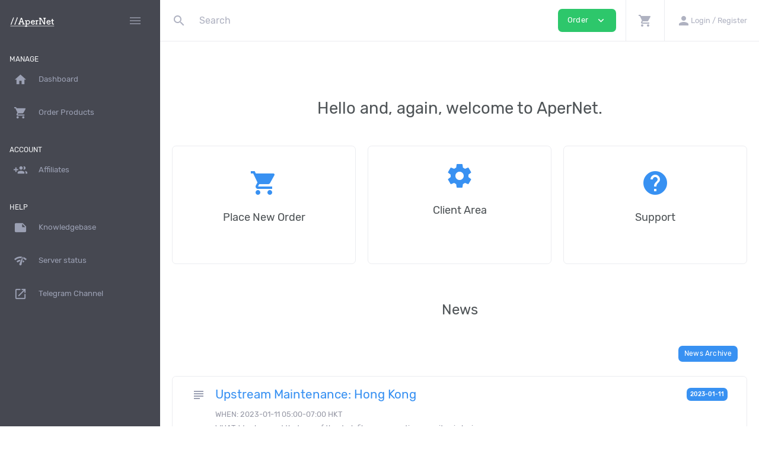

--- FILE ---
content_type: text/html; charset=UTF-8
request_url: https://hosting.apernet.io/root/
body_size: 4917
content:
<!DOCTYPE html>
<html lang="en" dir="ltr" class="loading">
<head>
<base href="https://hosting.apernet.io/" />
<meta http-equiv="Content-Type" content="text/html; charset=UTF-8">
<meta http-equiv="X-UA-Compatible" content="IE=edge">
<meta name="viewport" content="width=device-width, initial-scale=1.0, user-scalable=0, minimal-ui">
<title> Aperture Internet Laboratory Inc</title>
<meta name="apple-mobile-web-app-capable" content="yes">
<meta name="apple-touch-fullscreen" content="yes">
<meta name="apple-mobile-web-app-status-bar-style" content="default">
<link rel="apple-touch-icon" sizes="72x72" href="https://hosting.apernet.io/templates/2019/dist/images/favicon.svg">
<link rel="apple-touch-icon" sizes="144x144" href="https://hosting.apernet.io/templates/2019/dist/images/favicon.svg">
<link rel="apple-touch-icon" sizes="180x180" href="https://hosting.apernet.io/templates/2019/dist/images/favicon.svg">
<link rel="icon" type="image/png" sizes="16x16" href="https://hosting.apernet.io/templates/2019/dist/images/favicon.svg">
<link rel="icon" type="image/png" sizes="32x32" href="https://hosting.apernet.io/templates/2019/dist/images/favicon.svg">
<link rel="icon" type="image/png" sizes="96x96" href="https://hosting.apernet.io/templates/2019/dist/images/favicon.svg">
<link rel="icon" type="image/png" sizes="192x192"  href="https://hosting.apernet.io/templates/2019/dist/images/favicon.svg">
<link rel="stylesheet" type="text/css" href="https://hosting.apernet.io/templates/2019/dist/css/custom.min.css">
<style>
</style>
<script type="text/javascript">
            var jsLang = {
                yes: "",
                no: "",
                search: {
                    error: {
                        source: "Cannot search. No source used, and Search API module was not included",
                        noResultsHeader: "No Results",
                        noResults: "Your search returned no results",
                        noEndpoint: "No search endpoint was specified",
                        serverError: "There was an issue querying the server."
                    }
                },
                more: "More",
            };
        </script>
<script type="text/javascript" src="https://hosting.apernet.io/templates/2019/dist/js/main.min.js"></script>
<script type="text/javascript">
            
        </script>
<script type="text/javascript" src="https://hosting.apernet.io/?cmd=hbchat&amp;action=embed"></script>
<script type="text/javascript">

        var infos = [];
        var errors = [];
        var pos_popups = "topright";

        
            var pnotify_stack = {
                topleft: {"dir1": "down", "dir2": "right", "push": "top"},
                bottomleft: {"dir1": "right", "dir2": "up", "push": "top"},
                bottomright: {"dir1": "up", "dir2": "left", "firstpos1": 25, "firstpos2": 25},
                modal: {"dir1": "down", "dir2": "right", "push": "top", "modal": true, "overlay_close": true},
            };
            var pntf_opts = {
                history: false,
                buttons: {sticker: false},
                hide: false, sticker: false, icon: false
            };
            switch (pos_popups) {
                case "topleft":
                    pntf_opts.stack = pnotify_stack.topleft;
                    pntf_opts.addclass = "stack-topleft";
                    break;
                case "topcenter":
                    pntf_opts.stack = pnotify_stack.modal;
                    pntf_opts.addclass = "stack-modal stack-topcenter";
                    $("<style type='text/css'>.ui-pnotify-modal-overlay{visibility: hidden}</style>").appendTo("head");
                    break;
                case "bottomleft":
                    pntf_opts.stack = pnotify_stack.bottomleft;
                    pntf_opts.addclass = "stack-bottomleft";
                    break;
                case "bottomright":
                    pntf_opts.stack = pnotify_stack.bottomright;
                    pntf_opts.addclass = "stack-bottomright";
                    break;
                case "modal":
                    pntf_opts.stack = pnotify_stack.modal;
                    pntf_opts.addclass = "stack-modal";
                    break;
            }
            $(document).ready(function () {
                setTimeout(function () {
                    $.each(infos, function(index, item) {
                        pntf_opts.text = item;
                        pntf_opts.type = 'info';
                        new PNotify(pntf_opts);
                    });
                    $.each(errors, function(index, item) {
                        pntf_opts.text = item;
                        pntf_opts.type = 'error';
                        new PNotify(pntf_opts);
                    });
                }, 300);
            });
        
    </script>
<meta name="csrf-token" content="ee0af6194728f30ff0e7008887f25f0d"/>
</head>
<body class="template_2019 ltr template_2019_custom ">
<div class="pageloader-wrapper">
<div class="pageloader-item" style="display: none;">
<i class='pageloader-layer'></i>
<i class='pageloader-layer'></i>
<i class='pageloader-layer'></i>
</div>
</div>
<noscript>
<div class="badbrowser-wrapper">
<div class="badbrowser-box text-center">
<h1 class="mb-3">To work with the site requires support for JavaScript and Cookies.</h1>
<div>
<span>To use all the features of the site, download and install one of these browsers</span>
<div class="mt-3">
<a href="http://www.google.com/chrome/" target="_blank" class="d-inline-block mr-3">Chrome</a>
<a href="http://www.opera.com/" target="_blank" class="d-inline-block mr-3">Opera</a>
<a href="http://www.mozilla.org/" target="_blank" class="d-inline-block mr-3">Firefox</a>
</div>
</div>
</div>
</div></noscript>
<nav class="navbar fixed-top">
<div class="navbar-left">
<a class="navbar-brand mr-0 mr-md-2" href="">
<img src="https://hosting.apernet.io/templates/2019/dist/images/apernet.png" alt="Aperture Internet Laboratory Inc">
</a>
<div class="d-flex flex-row">
<div class="d-flex justify-content-end d-lg-none align-items-center">
<div class="navbar-order">
<a class="btn p-1 btn-success mx-1 navbar-order-toggler" href="#" role="button" aria-haspopup="true" aria-expanded="true">
Order
<i class="material-icons ml-1 size-sm">expand_more</i>
</a>
</div>
<a class="btn-left-navbar py-2 px-1 px-md-2" href="cart/" role="button">
<i class="material-icons ">shopping_cart</i>
</a>
<a class="btn-left-navbar py-2 px-1 px-md-2" href="clientarea/" role="button" aria-expanded="false" data-toggle="modal" data-target="#loginModal">
<i class="material-icons">person</i>
</a>
</div>
<a class="btn-left-navbar btn-toggler py-2 px-1 px-md-2" href="#" data-toggle="sidebar" aria-label="Hide Sidebar">
<i class="material-icons">menu</i>
</a>
</div>
</div>
<div class="navbar-body d-none d-lg-flex">
<form class="navbar-search loading form-inline my-2 my-lg-0 ">
<div class="input-group">
<div class="input-group-prepend input-icon-placeholder">
<span class="navbar-search-icon input-group-text"><i class="material-icons">search</i></span>
</div>
<input type="text" class="form-control form-control-noborders prompt" placeholder="Search" id="navbar-search-box"  data-toggle="dropdown" aria-haspopup="true" aria-expanded="false">
<div class="input-group-prepend input-icon-placeholder">
<span class="navbar-search-loader"></span>
</div>
</div>
<div class="dropdown-menu navbar-search-results" style="display: none;"></div>
</form>
<div class="navbar-order">
<a class="btn btn-success mx-3 navbar-order-toggler" href="#" role="button" aria-haspopup="true" aria-expanded="true">
Order
<i class="material-icons ml-2 size-md">expand_more</i>
</a>
</div>
<div class="navbar-menu">
<ul class="navbar-nav navbar-menu">
<li class="nav-item dropdown d-md-down-none">
<a class="nav-link" data-toggle="dropdown" href="#" role="button" aria-haspopup="true" aria-expanded="true">
<i class="material-icons ">shopping_cart</i>
</a>
<div class="dropdown-menu dropdown-menu-right dropdown-menu-lg dropdown-menu-shoppingcart">
<div class="dropdown-item disabled d-flex flex-column justify-content-center align-items-center">
<i class="material-icons size-hg m-3">shopping_cart</i>
<strong>Your cart is empty</strong>
</div>
<div class="dropdown-divider"></div>
<a class="dropdown-item" href="cart/">
Browse Products and Services
</a>
</div>
</li>
<li class="nav-item dropdown">
<a class="nav-link nav-link" href="clientarea/" role="button" aria-expanded="false" data-toggle="modal" data-target="#loginModal">
<i class="material-icons">person</i>
<small class="text-nowrap">Login / Register</small>
</a>
</li>
</ul>
</div>
</div>
<div class="dropdown-menu dropdown-order-items p-4">
<div class="row">
<div class="col-12">
<h3>Place new Order</h3>
<hr>
</div>
<div class="col-12 col-md-8 col-lg-9 dropdown-order-items-els">
<div class="row">
<div class="col-12 col-md-6 col-lg-4">
<a class="navbar-dropdown-item" href="cart/san-jose-dedicated-servers/">San Jose Dedicated Servers</a>
</div>
<div class="col-12 col-md-6 col-lg-4">
<a class="navbar-dropdown-item" href="cart/san-jose-vps/">San Jose VPS</a>
</div>
<div class="col-12 col-md-6 col-lg-4">
<a class="navbar-dropdown-item" href="cart/australia-services/">Australia Services</a>
</div>
<div class="col-12 col-md-6 col-lg-4">
<a class="navbar-dropdown-item" href="cart/technical-support/">Technical Support</a>
</div>
</div>
</div>
<div class="col-12 col-md-4 col-lg-3">
<div class="d-flex flex-column justify-content-center align-items-center h-100 text-center">
<p class="text-secondary">You&#39;re doing quite well.</p>
<a href="products/" class="btn btn-success">
<i class="material-icons mr-3 size-md">shopping_cart</i>
Browse Products and Services
</a>
</div>
</div>
</div>
</div>
</nav><nav class="navbar sub-bar d-lg-none shadow-none flex-column bg-white justify-content-start" style="min-height:100px!important;">
<div class="w-100 navbar-body py-0 my-0 bg-white d-flex flex-row" style="height: 50px!important;">
<ul class="navbar-nav navbar-menu" style="height:49px;">
<li class="nav-item">
<a class="nav-link border-left-0" href="#" role="button" onclick="$('.sub-bar .navbar-search').toggle();$('.sub-bar .navbar-search input').focus();return false;">
<i class="material-icons">search</i>
</a>
</li>
</ul>
<ul class="navbar-nav navbar-menu d-flex justify-content-end" style="height:49px;">
</ul>
</div>
<div class="w-100 navbar-search navbar-body bg-white my-0 py-0" style="display: none; height:50px;">
<form class="form-inline w-100 my-0 py-0" style="height:50px;">
<div class="input-group my-0 py-0">
<input type="text" class="form-control form-control-noborders prompt py-1" placeholder="Search" id="navbar-search-box"  data-toggle="dropdown" aria-haspopup="true" aria-expanded="false">
<div class="input-group-prepend input-icon-placeholder">
<span class="navbar-search-loader"></span>
</div>
</div>
<div class="dropdown-menu navbar-search-results" style="display: none;"></div>
</form>
</div>
</nav>
<div class="sidebar-overlay" data-toggle="sidebar"></div>
<aside class="sidebar">
<div class="sidebar-wrap">
<h5 class="sidebar-heading d-flex justify-content-between align-items-center px-3 mt-4 mb-1"><span>Manage</span></h5>
<ul class="nav nav-pills flex-column mb-2">
<ul class="nav nav-pills flex-column mb-2">
<li class="nav-item">
<a  class="nav-link" href="clientarea/">
<i class="material-icons mr-3">home</i> <span>Dashboard</span>
</a>
</li>
</ul>
<ul class="nav nav-pills flex-column mb-2">
<li class="nav-item">
<a  class="nav-link" href="https://hosting.apernet.io/products/">
<i class="material-icons mr-3">shopping_cart</i> <span>Order Products</span>
</a>
</li>
</ul>
</ul>
<h5 class="sidebar-heading d-flex justify-content-between align-items-center px-3 mt-4 mb-1"><span>Account</span></h5>
<ul class="nav nav-pills flex-column mb-2">
<ul class="nav nav-pills flex-column mb-2">
<li class="nav-item">
<a  class="nav-link" href="affiliates/">
<i class="material-icons mr-3">group_add</i> <span>Affiliates</span>
</a>
</li>
</ul>
</ul>
<h5 class="sidebar-heading d-flex justify-content-between align-items-center px-3 mt-4 mb-1"><span>Help</span></h5>
<ul class="nav nav-pills flex-column mb-2">
<ul class="nav nav-pills flex-column mb-2">
<li class="nav-item">
<a  class="nav-link" href="knowledgebase/">
<i class="material-icons mr-3">note</i> <span>Knowledgebase</span>
</a>
</li>
</ul>
<ul class="nav nav-pills flex-column mb-2">
<li class="nav-item">
<a target="_blank"  class="nav-link" href="https://status.apernet.io">
<i class="material-icons mr-3">network_check</i> <span>Server status</span>
</a>
</li>
</ul>
<ul class="nav nav-pills flex-column mb-2">
<li class="nav-item">
<a target="_blank"  class="nav-link" href="https://t.me/apernet">
<i class="material-icons mr-3">launch</i> <span>Telegram Channel</span>
</a>
</li>
</ul>
</ul>
<ul class="nav nav-pills flex-column mb-2 d-lg-none">
<li class="nav-item">
<a class="nav-link nav-link-dropdown collapsed" role="button" aria-expanded="false" data-toggle="collapse" href="#menu-language">
<i class="material-icons mr-3">language</i>
<i class="material-icons icon-expand ml-1 size-ss pull-right">expand_more</i>
</a>
<div id="menu-language" class="collapse sub-nav">
<ul class="nav nav-subnav flex-column">
</ul>
</div>
</li>
</ul>
</div>
</aside>
<div class="main-overlay"></div>
<div class="body-content">
<section class="section-main "><h1 class="text-center my-5">Hello and, again, welcome to AperNet.</h1>
<section class="row card-deck my-5 root-boxes">
<a class="col-12 col-xs-6 col-md-4 card mb-3 d-flex flex-column align-items-center justify-content-center root-box" href="cart/">
<i class="text-primary material-icons mb-4 md-48">shopping_cart</i>
<h4 class="">Place New Order</h4>
<span>Place a new order</span>
</a>
<a class="col-12 col-xs-6 col-md-4 card mb-3 d-flex flex-column align-items-center justify-content-center root-box" href="clientarea/">
<i class="text-primary material-icons mb-4 md-48">settings</i>
<h4 class="">Client Area</h4>
<span>View and update your account details</span>
</a>
<a class="col-12 col-xs-6 col-md-4 card mb-3 d-flex flex-column align-items-center justify-content-center root-box" href="knowledgebase/">
<i class="text-primary material-icons mb-4 md-48">help</i>
<h4 class="">Support</h4>
<span>Find answers for your questions</span>
</a>
</section>
<h2 class="text-center my-5">News</h2>
<section class="my-5 root-news">
<div class="d-flex flex-row justify-content-end align-items-center">
<a href="news/" class="btn btn-sm btn-primary btn-view-all mr-3">
News Archive
</a>
</div>
<div class="card w-100 my-4">
<ul class="list-group list-group-flush">
<div class="list-group-item d-flex flex-row align-items-start align-content-stretch"  href="news/view/7/upstream-maintenance--hong-kong/" >
<i class="material-icons icon-info-color mr-3">subject</i>
<div class="w-100">
<a href="news/view/7/upstream-maintenance--hong-kong/" class="h3 text-primary">Upstream Maintenance: Hong Kong</a>
<div class="mt-2">
<small class="text-muted">WHEN: 2023-01-11 05:00-07:00 HKT<br />
WHAT: We observed that one of the dark fibers connecting our sites is losing more...</small>
</div>
</div>
<div class="d-flex justify-content-end">
<small class="pull-right badge badge-primary">2023-01-11</small>
</div>
</div>
<div class="list-group-item d-flex flex-row align-items-start align-content-stretch"  href="news/view/6/service-recover--hong-kong---all-service/" >
<i class="material-icons icon-info-color mr-3">subject</i>
<div class="w-100">
<a href="news/view/6/service-recover--hong-kong---all-service/" class="h3 text-primary">Service Recover: Hong Kong - ALL SERVICE</a>
<div class="mt-2">
<small class="text-muted">WHEN: Starting from 2022-12-30 18:00<br />
WHAT: We have reconfigured our racks and recovered services influenced by our...</small>
</div>
</div>
<div class="d-flex justify-content-end">
<small class="pull-right badge badge-primary">2022-12-30</small>
</div>
</div>
<div class="list-group-item d-flex flex-row align-items-start align-content-stretch"  href="news/view/5/maintenance--hong-kong---all-service/" >
<i class="material-icons icon-info-color mr-3">subject</i>
<div class="w-100">
<a href="news/view/5/maintenance--hong-kong---all-service/" class="h3 text-primary">Maintenance: Hong Kong - ALL SERVICE</a>
<div class="mt-2">
<small class="text-muted">[Maintenance: Hong Kong - ALL SERVICE]WHEN: Starting from 2022-12-30 10:00 HKTWHAT: We found misconfiguration on...</small>
</div>
</div>
<div class="d-flex justify-content-end">
<small class="pull-right badge badge-primary">2022-12-30</small>
</div>
</div>
</ul>
</div>
</section>
<div id="tweets" class="my-5"></div><div class="modal fade fade2" id="loginModal" tabindex="-1" role="dialog" aria-labelledby="exampleModalLabel" aria-hidden="true">
<div class="modal-dialog" role="document">
<div class="modal-content">
<div class="modal-header">
<h4 class="modal-title font-weight-bold mt-2" id="exampleModalLabel">Sign in</h4>
<button type="button" class="close" data-dismiss="modal" aria-label="Close">
<i class="material-icons">cancel</i>
</button>
</div>
<div class="modal-body form-credentials form-credentials-modal">
<form action="root/default" method="post">
<div class="form-label-group mt-3">
<input type="email" id="username_35" name="username" autocomplete="email" class="form-control" placeholder="Email Address" value="" required autofocus>
<label class="form-label-placeholder" for="username_35">Email Address</label>
</div>
<div class="form-label-group mt-3">
<input type="password" id="password_93" name="password" autocomplete="current-password" class="form-control" placeholder="Password" required>
<label class="form-label-placeholder" for="password_93">Password</label>
</div>
<div class="d-flex justify-content-between align-items-center">
<span class="text-small">
<a href="root&amp;action=passreminder">Forgot your password?</a>
<br />
<a href="signup/">Create Account</a>
</span>
<button class="btn btn-primary btn-lg w-50" type="submit">Submit</button>
</div>
<input type="hidden" name="action" value="login"/>
<input type="hidden" name="security_token" value="ee0af6194728f30ff0e7008887f25f0d" />
</form>                </div>
</div>
</div>
</div>
</section>
</div>
<div class="footer-content">
<footer role="footer" class="footer">
<div class="footer-box text-secondary">
<small>&copy; 2026 Aperture Internet Laboratory Inc </small>
<ul class="nav">
<li class="nav-item">
<a  class="nav-link text-secondary" href="">
<small>Portal Home</small>
</a>
</li>
<li class="nav-item">
<a  class="nav-link text-secondary" href="cart/">
<small>Order</small>
</a>
</li>
<li class="nav-item">
<a  class="nav-link text-secondary" href="tickets/new/">
<small>Support</small>
</a>
</li>
<li class="nav-item">
<a  class="nav-link text-secondary" href="clientarea/">
<small>Client Area</small>
</a>
</li>
<li class="nav-item">
<a  class="nav-link text-secondary" href="affiliates/">
<small>Affiliates</small>
</a>
</li>
</ul>
</div>
</footer>
</div>
<script defer src="https://static.cloudflareinsights.com/beacon.min.js/vcd15cbe7772f49c399c6a5babf22c1241717689176015" integrity="sha512-ZpsOmlRQV6y907TI0dKBHq9Md29nnaEIPlkf84rnaERnq6zvWvPUqr2ft8M1aS28oN72PdrCzSjY4U6VaAw1EQ==" data-cf-beacon='{"version":"2024.11.0","token":"395b239ba33d44f098674ccabca31323","server_timing":{"name":{"cfCacheStatus":true,"cfEdge":true,"cfExtPri":true,"cfL4":true,"cfOrigin":true,"cfSpeedBrain":true},"location_startswith":null}}' crossorigin="anonymous"></script>
<script>(function(){function c(){var b=a.contentDocument||a.contentWindow.document;if(b){var d=b.createElement('script');d.innerHTML="window.__CF$cv$params={r:'9c30b8912e5a4f87',t:'MTc2OTI3MDE4Nw=='};var a=document.createElement('script');a.src='/cdn-cgi/challenge-platform/scripts/jsd/main.js';document.getElementsByTagName('head')[0].appendChild(a);";b.getElementsByTagName('head')[0].appendChild(d)}}if(document.body){var a=document.createElement('iframe');a.height=1;a.width=1;a.style.position='absolute';a.style.top=0;a.style.left=0;a.style.border='none';a.style.visibility='hidden';document.body.appendChild(a);if('loading'!==document.readyState)c();else if(window.addEventListener)document.addEventListener('DOMContentLoaded',c);else{var e=document.onreadystatechange||function(){};document.onreadystatechange=function(b){e(b);'loading'!==document.readyState&&(document.onreadystatechange=e,c())}}}})();</script></body>
</html>

--- FILE ---
content_type: text/css
request_url: https://hosting.apernet.io/templates/2019/dist/css/custom.min.css
body_size: 72028
content:
@charset "UTF-8";
@font-face{font-family:'Rubik';src:url('../fonts/Rubik/Rubik-Regular.eot');src:local('Rubik'), local('Rubik-Regular'), url('../fonts/Rubik/Rubik-Regular.eot?#iefix') format('embedded-opentype'), url('../fonts/Rubik/Rubik-Regular.woff2') format('woff2'), url('../fonts/Rubik/Rubik-Regular.woff') format('woff'), url('../fonts/Rubik/Rubik-Regular.ttf') format('truetype');font-weight:normal;font-style:normal}@font-face{font-family:'Rubik';src:url('../fonts/Rubik/Rubik-BoldItalic.eot');src:local('Rubik Bold Italic'), local('Rubik-BoldItalic'), url('../fonts/Rubik/Rubik-BoldItalic.eot?#iefix') format('embedded-opentype'), url('../fonts/Rubik/Rubik-BoldItalic.woff2') format('woff2'), url('../fonts/Rubik/Rubik-BoldItalic.woff') format('woff'), url('../fonts/Rubik/Rubik-BoldItalic.ttf') format('truetype');font-weight:bold;font-style:italic}@font-face{font-family:'Rubik';src:url('../fonts/Rubik/Rubik-BlackItalic.eot');src:local('Rubik Black Italic'), local('Rubik-BlackItalic'), url('../fonts/Rubik/Rubik-BlackItalic.eot?#iefix') format('embedded-opentype'), url('../fonts/Rubik/Rubik-BlackItalic.woff2') format('woff2'), url('../fonts/Rubik/Rubik-BlackItalic.woff') format('woff'), url('../fonts/Rubik/Rubik-BlackItalic.ttf') format('truetype');font-weight:900;font-style:italic}@font-face{font-family:'Rubik';src:url('../fonts/Rubik/Rubik-Italic.eot');src:local('Rubik Italic'), local('Rubik-Italic'), url('../fonts/Rubik/Rubik-Italic.eot?#iefix') format('embedded-opentype'), url('../fonts/Rubik/Rubik-Italic.woff2') format('woff2'), url('../fonts/Rubik/Rubik-Italic.woff') format('woff'), url('../fonts/Rubik/Rubik-Italic.ttf') format('truetype');font-weight:normal;font-style:italic}@font-face{font-family:'Rubik';src:url('../fonts/Rubik/Rubik-Light.eot');src:local('Rubik Light'), local('Rubik-Light'), url('../fonts/Rubik/Rubik-Light.eot?#iefix') format('embedded-opentype'), url('../fonts/Rubik/Rubik-Light.woff2') format('woff2'), url('../fonts/Rubik/Rubik-Light.woff') format('woff'), url('../fonts/Rubik/Rubik-Light.ttf') format('truetype');font-weight:300;font-style:normal}@font-face{font-family:'Rubik';src:url('../fonts/Rubik/Rubik-MediumItalic.eot');src:local('Rubik Medium Italic'), local('Rubik-MediumItalic'), url('../fonts/Rubik/Rubik-MediumItalic.eot?#iefix') format('embedded-opentype'), url('../fonts/Rubik/Rubik-MediumItalic.woff2') format('woff2'), url('../fonts/Rubik/Rubik-MediumItalic.woff') format('woff'), url('../fonts/Rubik/Rubik-MediumItalic.ttf') format('truetype');font-weight:500;font-style:italic}@font-face{font-family:'Rubik';src:url('../fonts/Rubik/Rubik-Bold.eot');src:local('Rubik Bold'), local('Rubik-Bold'), url('../fonts/Rubik/Rubik-Bold.eot?#iefix') format('embedded-opentype'), url('../fonts/Rubik/Rubik-Bold.woff2') format('woff2'), url('../fonts/Rubik/Rubik-Bold.woff') format('woff'), url('../fonts/Rubik/Rubik-Bold.ttf') format('truetype');font-weight:bold;font-style:normal}@font-face{font-family:'Rubik';src:url('../fonts/Rubik/Rubik-Medium.eot');src:local('Rubik Medium'), local('Rubik-Medium'), url('../fonts/Rubik/Rubik-Medium.eot?#iefix') format('embedded-opentype'), url('../fonts/Rubik/Rubik-Medium.woff2') format('woff2'), url('../fonts/Rubik/Rubik-Medium.woff') format('woff'), url('../fonts/Rubik/Rubik-Medium.ttf') format('truetype');font-weight:500;font-style:normal}@font-face{font-family:'Rubik';src:url('../fonts/Rubik/Rubik-LightItalic.eot');src:local('Rubik Light Italic'), local('Rubik-LightItalic'), url('../fonts/Rubik/Rubik-LightItalic.eot?#iefix') format('embedded-opentype'), url('../fonts/Rubik/Rubik-LightItalic.woff2') format('woff2'), url('../fonts/Rubik/Rubik-LightItalic.woff') format('woff'), url('../fonts/Rubik/Rubik-LightItalic.ttf') format('truetype');font-weight:300;font-style:italic}/*
 * Bootstrap v4.4.1 (https://getbootstrap.com/)
 * Copyright 2011-2019 The Bootstrap Authors
 * Copyright 2011-2019 Twitter, Inc.
 * Licensed under MIT (https://github.com/twbs/bootstrap/blob/master/LICENSE)
 */:root{--blue: #3891F2;--indigo: #6610f2;--purple: #7C69CD;--pink: #e83e8c;--red: #D9252E;--orange: #fd7e14;--yellow: #F6BB42;--green: #2DC76B;--teal: #20c997;--cyan: #17a2b8;--white: #fff;--gray: #6c757d;--gray-dark: #343a40;--primary: #3891F2;--secondary: #9BA0B3;--success: #2DC76B;--info: #3891F2;--warning: #F6BB42;--danger: #D9252E;--light: #f8f9fa;--dark: #343a40;--default: #ced4da;--breakpoint-xs: 0;--breakpoint-sm: 544px;--breakpoint-md: 768px;--breakpoint-lg: 992px;--breakpoint-xl: 1200px;--font-family-sans-serif: -apple-system, BlinkMacSystemFont, "Segoe UI", Roboto, "Helvetica Neue", Arial, "Noto Sans", sans-serif, "Apple Color Emoji", "Segoe UI Emoji", "Segoe UI Symbol", "Noto Color Emoji";--font-family-monospace: SFMono-Regular, Menlo, Monaco, Consolas, "Liberation Mono", "Courier New", monospace}*,*::before,*::after{box-sizing:border-box}html{font-family:sans-serif;line-height:1.15;-webkit-text-size-adjust:100%;-webkit-tap-highlight-color:rgba(0, 0, 0, 0)}article,aside,figcaption,figure,footer,header,hgroup,main,nav,section{display:block}body{margin:0;font-family:"Rubik", Arial, sans-serif !important;font-size:1rem;font-weight:400;line-height:1.45;color:#373a3c;text-align:left;background-color:#ffffff}[tabindex="-1"]:focus:not(:focus-visible){outline:0 !important}hr{box-sizing:content-box;height:0;overflow:visible}h1,h2,h3,h4,h5,h6{margin-top:0;margin-bottom:0.5rem}p{margin-top:0;margin-bottom:1rem}abbr[title],abbr[data-original-title]{text-decoration:underline;text-decoration:underline dotted;cursor:help;border-bottom:0;text-decoration-skip-ink:none}address{margin-bottom:1rem;font-style:normal;line-height:inherit}ol,ul,dl{margin-top:0;margin-bottom:1rem}ol ol,ul ul,ol ul,ul ol{margin-bottom:0}dt{font-weight:500}dd{margin-bottom:0.5rem;margin-left:0}blockquote{margin:0 0 1rem}b,strong{font-weight:bolder}small{font-size:80%}sub,sup{position:relative;font-size:75%;line-height:0;vertical-align:baseline}sub{bottom:-0.25em}sup{top:-0.5em}a{color:#3891f2;text-decoration:none;background-color:transparent}a:hover{color:#0c5eb8;text-decoration:none}a:not([href]){color:inherit;text-decoration:none}a:not([href]):hover{color:inherit;text-decoration:none}pre,code,kbd,samp{font-family:SFMono-Regular, Menlo, Monaco, Consolas, "Liberation Mono", "Courier New", monospace;font-size:1em}pre{margin-top:0;margin-bottom:1rem;overflow:auto}figure{margin:0 0 1rem}img{vertical-align:middle;border-style:none}svg{overflow:hidden;vertical-align:middle}table{border-collapse:collapse}caption{padding-top:0.75rem;padding-bottom:0.75rem;color:#9799A6;text-align:left;caption-side:bottom}th{text-align:inherit}label{display:inline-block;margin-bottom:0.5rem}button{border-radius:0}button:focus{outline:1px dotted;outline:5px auto -webkit-focus-ring-color}input,button,select,optgroup,textarea{margin:0;font-family:inherit;font-size:inherit;line-height:inherit}button,input{overflow:visible}button,select{text-transform:none}select{word-wrap:normal}button,[type="button"],[type="reset"],[type="submit"]{-webkit-appearance:button}button:not(:disabled),[type="button"]:not(:disabled),[type="reset"]:not(:disabled),[type="submit"]:not(:disabled){cursor:pointer}button::-moz-focus-inner,[type="button"]::-moz-focus-inner,[type="reset"]::-moz-focus-inner,[type="submit"]::-moz-focus-inner{padding:0;border-style:none}input[type="radio"],input[type="checkbox"]{box-sizing:border-box;padding:0}input[type="date"],input[type="time"],input[type="datetime-local"],input[type="month"]{-webkit-appearance:listbox}textarea{overflow:auto;resize:vertical}fieldset{min-width:0;padding:0;margin:0;border:0}legend{display:block;width:100%;max-width:100%;padding:0;margin-bottom:0.5rem;font-size:1.5rem;line-height:inherit;color:inherit;white-space:normal}progress{vertical-align:baseline}[type="number"]::-webkit-inner-spin-button,[type="number"]::-webkit-outer-spin-button{height:auto}[type="search"]{outline-offset:-2px;-webkit-appearance:none}[type="search"]::-webkit-search-decoration{-webkit-appearance:none}::-webkit-file-upload-button{font:inherit;-webkit-appearance:button}output{display:inline-block}summary{display:list-item;cursor:pointer}template{display:none}[hidden]{display:none !important}h1,h2,h3,h4,h5,h6,.h1,.h2,.h3,.h4,.h5,.h6{margin-bottom:0.5rem;font-weight:500;line-height:1.2}h1,.h1{font-size:2.5rem}h2,.h2{font-size:2rem}h3,.h3{font-size:1.75rem}h4,.h4{font-size:1.5rem}h5,.h5{font-size:1.25rem}h6,.h6{font-size:1rem}.lead{font-size:1.25rem;font-weight:300}.display-1{font-size:6rem;font-weight:300;line-height:1.2}.display-2{font-size:5.5rem;font-weight:300;line-height:1.2}.display-3{font-size:4.5rem;font-weight:300;line-height:1.2}.display-4{font-size:3.5rem;font-weight:300;line-height:1.2}hr{margin-top:1rem;margin-bottom:1rem;border:0;border-top:0.07rem solid rgba(0, 0, 0, 0.1)}small,.small{font-size:80%;font-weight:400}mark,.mark{padding:0.2em;background-color:#fcf8e3}.list-unstyled{padding-left:0;list-style:none}.list-inline{padding-left:0;list-style:none}.list-inline-item{display:inline-block}.list-inline-item:not(:last-child){margin-right:0.5rem}.initialism{font-size:90%;text-transform:uppercase}.blockquote{margin-bottom:1rem;font-size:1.25rem}.blockquote-footer{display:block;font-size:80%;color:#6c757d}.blockquote-footer::before{content:"— "}.img-fluid{max-width:100%;height:auto}.img-thumbnail{padding:0.25rem;background-color:#ffffff;border:0.07rem solid #dee2e6;border-radius:0.43rem;max-width:100%;height:auto}.figure{display:inline-block}.figure-img{margin-bottom:0.5rem;line-height:1}.figure-caption{font-size:90%;color:#6c757d}code{font-size:87.5%;color:#e83e8c;word-wrap:break-word}a>code{color:inherit}kbd{padding:0.2rem 0.4rem;font-size:87.5%;color:#fff;background-color:#212529;border-radius:0.344rem}kbd kbd{padding:0;font-size:100%;font-weight:500}pre{display:block;font-size:87.5%;color:#212529}pre code{font-size:inherit;color:inherit;word-break:normal}.pre-scrollable{max-height:340px;overflow-y:scroll}.container{width:100%;padding-right:15px;padding-left:15px;margin-right:auto;margin-left:auto}@media (min-width:544px){.container{max-width:576px}}@media (min-width:768px){.container{max-width:720px}}@media (min-width:992px){.container{max-width:940px}}@media (min-width:1200px){.container{max-width:1140px}}.container-fluid,.container-sm,.container-md,.container-lg,.container-xl{width:100%;padding-right:15px;padding-left:15px;margin-right:auto;margin-left:auto}@media (min-width:544px){.container,.container-sm{max-width:576px}}@media (min-width:768px){.container,.container-sm,.container-md{max-width:720px}}@media (min-width:992px){.container,.container-sm,.container-md,.container-lg{max-width:940px}}@media (min-width:1200px){.container,.container-sm,.container-md,.container-lg,.container-xl{max-width:1140px}}.row{display:flex;flex-wrap:wrap;margin-right:-15px;margin-left:-15px}.no-gutters{margin-right:0;margin-left:0}.no-gutters>.col,.no-gutters>[class*="col-"]{padding-right:0;padding-left:0}.col-1,.col-2,.col-3,.col-4,.col-5,.col-6,.col-7,.col-8,.col-9,.col-10,.col-11,.col-12,.col,.col-auto,.col-sm-1,.col-sm-2,.col-sm-3,.col-sm-4,.col-sm-5,.col-sm-6,.col-sm-7,.col-sm-8,.col-sm-9,.col-sm-10,.col-sm-11,.col-sm-12,.col-sm,.col-sm-auto,.col-md-1,.col-md-2,.col-md-3,.col-md-4,.col-md-5,.col-md-6,.col-md-7,.col-md-8,.col-md-9,.col-md-10,.col-md-11,.col-md-12,.col-md,.col-md-auto,.col-lg-1,.col-lg-2,.col-lg-3,.col-lg-4,.col-lg-5,.col-lg-6,.col-lg-7,.col-lg-8,.col-lg-9,.col-lg-10,.col-lg-11,.col-lg-12,.col-lg,.col-lg-auto,.col-xl-1,.col-xl-2,.col-xl-3,.col-xl-4,.col-xl-5,.col-xl-6,.col-xl-7,.col-xl-8,.col-xl-9,.col-xl-10,.col-xl-11,.col-xl-12,.col-xl,.col-xl-auto{position:relative;width:100%;padding-right:15px;padding-left:15px}.col{flex-basis:0;flex-grow:1;max-width:100%}.row-cols-1>*{flex:0 0 100%;max-width:100%}.row-cols-2>*{flex:0 0 50%;max-width:50%}.row-cols-3>*{flex:0 0 33.3333333333%;max-width:33.3333333333%}.row-cols-4>*{flex:0 0 25%;max-width:25%}.row-cols-5>*{flex:0 0 20%;max-width:20%}.row-cols-6>*{flex:0 0 16.6666666667%;max-width:16.6666666667%}.col-auto{flex:0 0 auto;width:auto;max-width:100%}.col-1{flex:0 0 8.3333333333%;max-width:8.3333333333%}.col-2{flex:0 0 16.6666666667%;max-width:16.6666666667%}.col-3{flex:0 0 25%;max-width:25%}.col-4{flex:0 0 33.3333333333%;max-width:33.3333333333%}.col-5{flex:0 0 41.6666666667%;max-width:41.6666666667%}.col-6{flex:0 0 50%;max-width:50%}.col-7{flex:0 0 58.3333333333%;max-width:58.3333333333%}.col-8{flex:0 0 66.6666666667%;max-width:66.6666666667%}.col-9{flex:0 0 75%;max-width:75%}.col-10{flex:0 0 83.3333333333%;max-width:83.3333333333%}.col-11{flex:0 0 91.6666666667%;max-width:91.6666666667%}.col-12{flex:0 0 100%;max-width:100%}.order-first{order:-1}.order-last{order:13}.order-0{order:0}.order-1{order:1}.order-2{order:2}.order-3{order:3}.order-4{order:4}.order-5{order:5}.order-6{order:6}.order-7{order:7}.order-8{order:8}.order-9{order:9}.order-10{order:10}.order-11{order:11}.order-12{order:12}.offset-1{margin-left:8.3333333333%}.offset-2{margin-left:16.6666666667%}.offset-3{margin-left:25%}.offset-4{margin-left:33.3333333333%}.offset-5{margin-left:41.6666666667%}.offset-6{margin-left:50%}.offset-7{margin-left:58.3333333333%}.offset-8{margin-left:66.6666666667%}.offset-9{margin-left:75%}.offset-10{margin-left:83.3333333333%}.offset-11{margin-left:91.6666666667%}@media (min-width:544px){.col-sm{flex-basis:0;flex-grow:1;max-width:100%}.row-cols-sm-1>*{flex:0 0 100%;max-width:100%}.row-cols-sm-2>*{flex:0 0 50%;max-width:50%}.row-cols-sm-3>*{flex:0 0 33.3333333333%;max-width:33.3333333333%}.row-cols-sm-4>*{flex:0 0 25%;max-width:25%}.row-cols-sm-5>*{flex:0 0 20%;max-width:20%}.row-cols-sm-6>*{flex:0 0 16.6666666667%;max-width:16.6666666667%}.col-sm-auto{flex:0 0 auto;width:auto;max-width:100%}.col-sm-1{flex:0 0 8.3333333333%;max-width:8.3333333333%}.col-sm-2{flex:0 0 16.6666666667%;max-width:16.6666666667%}.col-sm-3{flex:0 0 25%;max-width:25%}.col-sm-4{flex:0 0 33.3333333333%;max-width:33.3333333333%}.col-sm-5{flex:0 0 41.6666666667%;max-width:41.6666666667%}.col-sm-6{flex:0 0 50%;max-width:50%}.col-sm-7{flex:0 0 58.3333333333%;max-width:58.3333333333%}.col-sm-8{flex:0 0 66.6666666667%;max-width:66.6666666667%}.col-sm-9{flex:0 0 75%;max-width:75%}.col-sm-10{flex:0 0 83.3333333333%;max-width:83.3333333333%}.col-sm-11{flex:0 0 91.6666666667%;max-width:91.6666666667%}.col-sm-12{flex:0 0 100%;max-width:100%}.order-sm-first{order:-1}.order-sm-last{order:13}.order-sm-0{order:0}.order-sm-1{order:1}.order-sm-2{order:2}.order-sm-3{order:3}.order-sm-4{order:4}.order-sm-5{order:5}.order-sm-6{order:6}.order-sm-7{order:7}.order-sm-8{order:8}.order-sm-9{order:9}.order-sm-10{order:10}.order-sm-11{order:11}.order-sm-12{order:12}.offset-sm-0{margin-left:0}.offset-sm-1{margin-left:8.3333333333%}.offset-sm-2{margin-left:16.6666666667%}.offset-sm-3{margin-left:25%}.offset-sm-4{margin-left:33.3333333333%}.offset-sm-5{margin-left:41.6666666667%}.offset-sm-6{margin-left:50%}.offset-sm-7{margin-left:58.3333333333%}.offset-sm-8{margin-left:66.6666666667%}.offset-sm-9{margin-left:75%}.offset-sm-10{margin-left:83.3333333333%}.offset-sm-11{margin-left:91.6666666667%}}@media (min-width:768px){.col-md{flex-basis:0;flex-grow:1;max-width:100%}.row-cols-md-1>*{flex:0 0 100%;max-width:100%}.row-cols-md-2>*{flex:0 0 50%;max-width:50%}.row-cols-md-3>*{flex:0 0 33.3333333333%;max-width:33.3333333333%}.row-cols-md-4>*{flex:0 0 25%;max-width:25%}.row-cols-md-5>*{flex:0 0 20%;max-width:20%}.row-cols-md-6>*{flex:0 0 16.6666666667%;max-width:16.6666666667%}.col-md-auto{flex:0 0 auto;width:auto;max-width:100%}.col-md-1{flex:0 0 8.3333333333%;max-width:8.3333333333%}.col-md-2{flex:0 0 16.6666666667%;max-width:16.6666666667%}.col-md-3{flex:0 0 25%;max-width:25%}.col-md-4{flex:0 0 33.3333333333%;max-width:33.3333333333%}.col-md-5{flex:0 0 41.6666666667%;max-width:41.6666666667%}.col-md-6{flex:0 0 50%;max-width:50%}.col-md-7{flex:0 0 58.3333333333%;max-width:58.3333333333%}.col-md-8{flex:0 0 66.6666666667%;max-width:66.6666666667%}.col-md-9{flex:0 0 75%;max-width:75%}.col-md-10{flex:0 0 83.3333333333%;max-width:83.3333333333%}.col-md-11{flex:0 0 91.6666666667%;max-width:91.6666666667%}.col-md-12{flex:0 0 100%;max-width:100%}.order-md-first{order:-1}.order-md-last{order:13}.order-md-0{order:0}.order-md-1{order:1}.order-md-2{order:2}.order-md-3{order:3}.order-md-4{order:4}.order-md-5{order:5}.order-md-6{order:6}.order-md-7{order:7}.order-md-8{order:8}.order-md-9{order:9}.order-md-10{order:10}.order-md-11{order:11}.order-md-12{order:12}.offset-md-0{margin-left:0}.offset-md-1{margin-left:8.3333333333%}.offset-md-2{margin-left:16.6666666667%}.offset-md-3{margin-left:25%}.offset-md-4{margin-left:33.3333333333%}.offset-md-5{margin-left:41.6666666667%}.offset-md-6{margin-left:50%}.offset-md-7{margin-left:58.3333333333%}.offset-md-8{margin-left:66.6666666667%}.offset-md-9{margin-left:75%}.offset-md-10{margin-left:83.3333333333%}.offset-md-11{margin-left:91.6666666667%}}@media (min-width:992px){.col-lg{flex-basis:0;flex-grow:1;max-width:100%}.row-cols-lg-1>*{flex:0 0 100%;max-width:100%}.row-cols-lg-2>*{flex:0 0 50%;max-width:50%}.row-cols-lg-3>*{flex:0 0 33.3333333333%;max-width:33.3333333333%}.row-cols-lg-4>*{flex:0 0 25%;max-width:25%}.row-cols-lg-5>*{flex:0 0 20%;max-width:20%}.row-cols-lg-6>*{flex:0 0 16.6666666667%;max-width:16.6666666667%}.col-lg-auto{flex:0 0 auto;width:auto;max-width:100%}.col-lg-1{flex:0 0 8.3333333333%;max-width:8.3333333333%}.col-lg-2{flex:0 0 16.6666666667%;max-width:16.6666666667%}.col-lg-3{flex:0 0 25%;max-width:25%}.col-lg-4{flex:0 0 33.3333333333%;max-width:33.3333333333%}.col-lg-5{flex:0 0 41.6666666667%;max-width:41.6666666667%}.col-lg-6{flex:0 0 50%;max-width:50%}.col-lg-7{flex:0 0 58.3333333333%;max-width:58.3333333333%}.col-lg-8{flex:0 0 66.6666666667%;max-width:66.6666666667%}.col-lg-9{flex:0 0 75%;max-width:75%}.col-lg-10{flex:0 0 83.3333333333%;max-width:83.3333333333%}.col-lg-11{flex:0 0 91.6666666667%;max-width:91.6666666667%}.col-lg-12{flex:0 0 100%;max-width:100%}.order-lg-first{order:-1}.order-lg-last{order:13}.order-lg-0{order:0}.order-lg-1{order:1}.order-lg-2{order:2}.order-lg-3{order:3}.order-lg-4{order:4}.order-lg-5{order:5}.order-lg-6{order:6}.order-lg-7{order:7}.order-lg-8{order:8}.order-lg-9{order:9}.order-lg-10{order:10}.order-lg-11{order:11}.order-lg-12{order:12}.offset-lg-0{margin-left:0}.offset-lg-1{margin-left:8.3333333333%}.offset-lg-2{margin-left:16.6666666667%}.offset-lg-3{margin-left:25%}.offset-lg-4{margin-left:33.3333333333%}.offset-lg-5{margin-left:41.6666666667%}.offset-lg-6{margin-left:50%}.offset-lg-7{margin-left:58.3333333333%}.offset-lg-8{margin-left:66.6666666667%}.offset-lg-9{margin-left:75%}.offset-lg-10{margin-left:83.3333333333%}.offset-lg-11{margin-left:91.6666666667%}}@media (min-width:1200px){.col-xl{flex-basis:0;flex-grow:1;max-width:100%}.row-cols-xl-1>*{flex:0 0 100%;max-width:100%}.row-cols-xl-2>*{flex:0 0 50%;max-width:50%}.row-cols-xl-3>*{flex:0 0 33.3333333333%;max-width:33.3333333333%}.row-cols-xl-4>*{flex:0 0 25%;max-width:25%}.row-cols-xl-5>*{flex:0 0 20%;max-width:20%}.row-cols-xl-6>*{flex:0 0 16.6666666667%;max-width:16.6666666667%}.col-xl-auto{flex:0 0 auto;width:auto;max-width:100%}.col-xl-1{flex:0 0 8.3333333333%;max-width:8.3333333333%}.col-xl-2{flex:0 0 16.6666666667%;max-width:16.6666666667%}.col-xl-3{flex:0 0 25%;max-width:25%}.col-xl-4{flex:0 0 33.3333333333%;max-width:33.3333333333%}.col-xl-5{flex:0 0 41.6666666667%;max-width:41.6666666667%}.col-xl-6{flex:0 0 50%;max-width:50%}.col-xl-7{flex:0 0 58.3333333333%;max-width:58.3333333333%}.col-xl-8{flex:0 0 66.6666666667%;max-width:66.6666666667%}.col-xl-9{flex:0 0 75%;max-width:75%}.col-xl-10{flex:0 0 83.3333333333%;max-width:83.3333333333%}.col-xl-11{flex:0 0 91.6666666667%;max-width:91.6666666667%}.col-xl-12{flex:0 0 100%;max-width:100%}.order-xl-first{order:-1}.order-xl-last{order:13}.order-xl-0{order:0}.order-xl-1{order:1}.order-xl-2{order:2}.order-xl-3{order:3}.order-xl-4{order:4}.order-xl-5{order:5}.order-xl-6{order:6}.order-xl-7{order:7}.order-xl-8{order:8}.order-xl-9{order:9}.order-xl-10{order:10}.order-xl-11{order:11}.order-xl-12{order:12}.offset-xl-0{margin-left:0}.offset-xl-1{margin-left:8.3333333333%}.offset-xl-2{margin-left:16.6666666667%}.offset-xl-3{margin-left:25%}.offset-xl-4{margin-left:33.3333333333%}.offset-xl-5{margin-left:41.6666666667%}.offset-xl-6{margin-left:50%}.offset-xl-7{margin-left:58.3333333333%}.offset-xl-8{margin-left:66.6666666667%}.offset-xl-9{margin-left:75%}.offset-xl-10{margin-left:83.3333333333%}.offset-xl-11{margin-left:91.6666666667%}}.table{width:100%;margin-bottom:1rem;color:#373a3c;background-color:transparent}.table th,.table td{padding:0.75rem;vertical-align:top;border-top:0.07rem solid #EBECF0}.table thead th{vertical-align:bottom;border-bottom:0.14rem solid #EBECF0}.table tbody+tbody{border-top:0.14rem solid #EBECF0}.table-sm th,.table-sm td{padding:0.3rem}.table-bordered{border:0.07rem solid #EBECF0}.table-bordered th,.table-bordered td{border:0.07rem solid #EBECF0}.table-bordered thead th,.table-bordered thead td{border-bottom-width:0.14rem}.table-borderless th,.table-borderless td,.table-borderless thead th,.table-borderless tbody+tbody{border:0}.table-striped tbody tr:nth-of-type(odd){background-color:rgba(0, 0, 0, 0.05)}.table-hover tbody tr:hover{color:#373a3c;background-color:rgba(0, 0, 0, 0.075)}.table-primary,.table-primary>th,.table-primary>td{background-color:#c7e0fb}.table-primary th,.table-primary td,.table-primary thead th,.table-primary tbody+tbody{border-color:#98c6f8}.table-hover .table-primary:hover{background-color:#afd3f9}.table-hover .table-primary:hover>td,.table-hover .table-primary:hover>th{background-color:#afd3f9}.table-secondary,.table-secondary>th,.table-secondary>td{background-color:#e3e4ea}.table-secondary th,.table-secondary td,.table-secondary thead th,.table-secondary tbody+tbody{border-color:#cbced7}.table-hover .table-secondary:hover{background-color:#d4d6df}.table-hover .table-secondary:hover>td,.table-hover .table-secondary:hover>th{background-color:#d4d6df}.table-success,.table-success>th,.table-success>td{background-color:#c4efd6}.table-success th,.table-success td,.table-success thead th,.table-success tbody+tbody{border-color:#92e2b2}.table-hover .table-success:hover{background-color:#b0eac8}.table-hover .table-success:hover>td,.table-hover .table-success:hover>th{background-color:#b0eac8}.table-info,.table-info>th,.table-info>td{background-color:#c7e0fb}.table-info th,.table-info td,.table-info thead th,.table-info tbody+tbody{border-color:#98c6f8}.table-hover .table-info:hover{background-color:#afd3f9}.table-hover .table-info:hover>td,.table-hover .table-info:hover>th{background-color:#afd3f9}.table-warning,.table-warning>th,.table-warning>td{background-color:#fcecca}.table-warning th,.table-warning td,.table-warning thead th,.table-warning tbody+tbody{border-color:#fadc9d}.table-hover .table-warning:hover{background-color:#fbe3b2}.table-hover .table-warning:hover>td,.table-hover .table-warning:hover>th{background-color:#fbe3b2}.table-danger,.table-danger>th,.table-danger>td{background-color:#f4c2c4}.table-danger th,.table-danger td,.table-danger thead th,.table-danger tbody+tbody{border-color:#eb8e92}.table-hover .table-danger:hover{background-color:#f0acaf}.table-hover .table-danger:hover>td,.table-hover .table-danger:hover>th{background-color:#f0acaf}.table-light,.table-light>th,.table-light>td{background-color:#fdfdfe}.table-light th,.table-light td,.table-light thead th,.table-light tbody+tbody{border-color:#fbfcfc}.table-hover .table-light:hover{background-color:#ececf6}.table-hover .table-light:hover>td,.table-hover .table-light:hover>th{background-color:#ececf6}.table-dark,.table-dark>th,.table-dark>td{background-color:#c6c8ca}.table-dark th,.table-dark td,.table-dark thead th,.table-dark tbody+tbody{border-color:#95999c}.table-hover .table-dark:hover{background-color:#b9bbbe}.table-hover .table-dark:hover>td,.table-hover .table-dark:hover>th{background-color:#b9bbbe}.table-default,.table-default>th,.table-default>td{background-color:#f1f3f5}.table-default th,.table-default td,.table-default thead th,.table-default tbody+tbody{border-color:#e6e9ec}.table-hover .table-default:hover{background-color:#e2e6ea}.table-hover .table-default:hover>td,.table-hover .table-default:hover>th{background-color:#e2e6ea}.table-active,.table-active>th,.table-active>td{background-color:rgba(0, 0, 0, 0.075)}.table-hover .table-active:hover{background-color:rgba(0, 0, 0, 0.075)}.table-hover .table-active:hover>td,.table-hover .table-active:hover>th{background-color:rgba(0, 0, 0, 0.075)}.table .thead-dark th{color:#fff;background-color:#343a40;border-color:#454d55}.table .thead-light th{color:#464851;background-color:rgba(235, 236, 240, 0.2);border-color:#EBECF0}.table-dark{color:#fff;background-color:#343a40}.table-dark th,.table-dark td,.table-dark thead th{border-color:#454d55}.table-dark.table-bordered{border:0}.table-dark.table-striped tbody tr:nth-of-type(odd){background-color:rgba(255, 255, 255, 0.05)}.table-dark.table-hover tbody tr:hover{color:#fff;background-color:rgba(255, 255, 255, 0.075)}@media (max-width:543.98px){.table-responsive-sm{display:block;width:100%;overflow-x:auto;-webkit-overflow-scrolling:touch}.table-responsive-sm>.table-bordered{border:0}}@media (max-width:767.98px){.table-responsive-md{display:block;width:100%;overflow-x:auto;-webkit-overflow-scrolling:touch}.table-responsive-md>.table-bordered{border:0}}@media (max-width:991.98px){.table-responsive-lg{display:block;width:100%;overflow-x:auto;-webkit-overflow-scrolling:touch}.table-responsive-lg>.table-bordered{border:0}}@media (max-width:1199.98px){.table-responsive-xl{display:block;width:100%;overflow-x:auto;-webkit-overflow-scrolling:touch}.table-responsive-xl>.table-bordered{border:0}}.table-responsive{display:block;width:100%;overflow-x:auto;-webkit-overflow-scrolling:touch}.table-responsive>.table-bordered{border:0}.form-control{display:block;width:100%;height:calc(1.25em + 1.34rem);padding:0.6rem 0.8rem;font-size:1rem;font-weight:400;line-height:1.25;color:#495057;background-color:#ffffff;background-clip:padding-box;border:0.07rem solid #dee2e6;border-radius:0.43rem;transition:border-color 0.15s ease-in-out, box-shadow 0.15s ease-in-out}@media (prefers-reduced-motion:reduce){.form-control{transition:none}}.form-control::-ms-expand{background-color:transparent;border:0}.form-control:-moz-focusring{color:transparent;text-shadow:0 0 0 #495057}.form-control:focus{color:#495057;background-color:#ffffff;border-color:#a4afba;outline:0;box-shadow:0 0 0 0.2rem rgba(56, 145, 242, 0.25)}.form-control::placeholder{color:#6c757d;opacity:1}.form-control:disabled,.form-control[readonly]{background-color:#EBECF0;opacity:1}select.form-control:focus::-ms-value{color:#495057;background-color:#ffffff}.form-control-file,.form-control-range{display:block;width:100%}.col-form-label{padding-top:0.67rem;padding-bottom:0.67rem;margin-bottom:0;font-size:inherit;line-height:1.25}.col-form-label-lg{padding-top:0.57rem;padding-bottom:0.57rem;font-size:1.1rem;line-height:1.5}.col-form-label-sm{padding-top:0.32rem;padding-bottom:0.32rem;font-size:0.85rem;line-height:1.5}.form-control-plaintext{display:block;width:100%;padding:0.6rem 0;margin-bottom:0;font-size:1rem;line-height:1.25;color:#373a3c;background-color:transparent;border:solid transparent;border-width:0.07rem 0}.form-control-plaintext.form-control-sm,.form-control-plaintext.form-control-lg{padding-right:0;padding-left:0}.form-control-sm{height:calc(1.25em + 0.64rem);padding:0.25rem 0.5rem;font-size:0.85rem;line-height:1.5;border-radius:0.344rem}.form-control-lg{height:calc(1.25em + 1.14rem);padding:0.5rem 1rem;font-size:1.1rem;line-height:1.5;border-radius:0.516rem}select.form-control[size],select.form-control[multiple]{height:auto}textarea.form-control{height:auto}.form-group{margin-bottom:15px}.form-text{display:block;margin-top:0.25rem}.form-row{display:flex;flex-wrap:wrap;margin-right:-5px;margin-left:-5px}.form-row>.col,.form-row>[class*="col-"]{padding-right:5px;padding-left:5px}.form-check{position:relative;display:block;padding-left:1.25rem}.form-check-input{position:absolute;margin-top:0.3rem;margin-left:-1.25rem}.form-check-input[disabled]~.form-check-label,.form-check-input:disabled~.form-check-label{color:#9799A6}.form-check-label{margin-bottom:0}.form-check-inline{display:inline-flex;align-items:center;padding-left:0;margin-right:0.75rem}.form-check-inline .form-check-input{position:static;margin-top:0;margin-right:0.3125rem;margin-left:0}.valid-feedback{display:none;width:100%;margin-top:0.25rem;font-size:80%;color:#2DC76B}.valid-tooltip{position:absolute;top:100%;z-index:5;display:none;max-width:100%;padding:3px 8px;margin-top:0.1rem;font-size:0.85rem;line-height:1.45;color:#fff;background-color:rgba(45, 199, 107, 0.9);border-radius:0.43rem}.was-validated :valid~.valid-feedback,.was-validated :valid~.valid-tooltip,.is-valid~.valid-feedback,.is-valid~.valid-tooltip{display:block}.was-validated .form-control:valid,.form-control.is-valid{border-color:#2DC76B;padding-right:calc(1.25em + 1.2rem);background-image:url("data:image/svg+xml,%3csvg xmlns='http://www.w3.org/2000/svg' width='8' height='8' viewBox='0 0 8 8'%3e%3cpath fill='%232DC76B' d='M2.3 6.73L.6 4.53c-.4-1.04.46-1.4 1.1-.8l1.1 1.4 3.4-3.8c.6-.63 1.6-.27 1.2.7l-4 4.6c-.43.5-.8.4-1.1.1z'/%3e%3c/svg%3e");background-repeat:no-repeat;background-position:right calc(0.3125em + 0.3rem) center;background-size:calc(0.625em + 0.6rem) calc(0.625em + 0.6rem)}.was-validated .form-control:valid:focus,.form-control.is-valid:focus{border-color:#2DC76B;box-shadow:0 0 0 0.2rem rgba(45, 199, 107, 0.25)}.was-validated textarea.form-control:valid,textarea.form-control.is-valid{padding-right:calc(1.25em + 1.2rem);background-position:top calc(0.3125em + 0.3rem) right calc(0.3125em + 0.3rem)}.was-validated .custom-select:valid,.custom-select.is-valid{border-color:#2DC76B;padding-right:calc(0.75em + 2.7rem);background:url("data:image/svg+xml,%3csvg xmlns='http://www.w3.org/2000/svg' width='4' height='5' viewBox='0 0 4 5'%3e%3cpath fill='%23343a40' d='M2 0L0 2h4zm0 5L0 3h4z'/%3e%3c/svg%3e") no-repeat right 0.8rem center / 8px 10px, url("data:image/svg+xml,%3csvg xmlns='http://www.w3.org/2000/svg' width='8' height='8' viewBox='0 0 8 8'%3e%3cpath fill='%232DC76B' d='M2.3 6.73L.6 4.53c-.4-1.04.46-1.4 1.1-.8l1.1 1.4 3.4-3.8c.6-.63 1.6-.27 1.2.7l-4 4.6c-.43.5-.8.4-1.1.1z'/%3e%3c/svg%3e") #ffffff no-repeat center right 1.8rem / calc(0.625em + 0.6rem) calc(0.625em + 0.6rem)}.was-validated .custom-select:valid:focus,.custom-select.is-valid:focus{border-color:#2DC76B;box-shadow:0 0 0 0.2rem rgba(45, 199, 107, 0.25)}.was-validated .form-check-input:valid~.form-check-label,.form-check-input.is-valid~.form-check-label{color:#2DC76B}.was-validated .form-check-input:valid~.valid-feedback,.was-validated .form-check-input:valid~.valid-tooltip,.form-check-input.is-valid~.valid-feedback,.form-check-input.is-valid~.valid-tooltip{display:block}.was-validated .custom-control-input:valid~.custom-control-label,.custom-control-input.is-valid~.custom-control-label{color:#2DC76B}.was-validated .custom-control-input:valid~.custom-control-label::before,.custom-control-input.is-valid~.custom-control-label::before{border-color:#2DC76B}.was-validated .custom-control-input:valid:checked~.custom-control-label::before,.custom-control-input.is-valid:checked~.custom-control-label::before{border-color:#50d786;background-color:#50d786}.was-validated .custom-control-input:valid:focus~.custom-control-label::before,.custom-control-input.is-valid:focus~.custom-control-label::before{box-shadow:0 0 0 0.2rem rgba(45, 199, 107, 0.25)}.was-validated .custom-control-input:valid:focus:not(:checked)~.custom-control-label::before,.custom-control-input.is-valid:focus:not(:checked)~.custom-control-label::before{border-color:#2DC76B}.was-validated .custom-file-input:valid~.custom-file-label,.custom-file-input.is-valid~.custom-file-label{border-color:#2DC76B}.was-validated .custom-file-input:valid:focus~.custom-file-label,.custom-file-input.is-valid:focus~.custom-file-label{border-color:#2DC76B;box-shadow:0 0 0 0.2rem rgba(45, 199, 107, 0.25)}.invalid-feedback{display:none;width:100%;margin-top:0.25rem;font-size:80%;color:#D9252E}.invalid-tooltip{position:absolute;top:100%;z-index:5;display:none;max-width:100%;padding:3px 8px;margin-top:0.1rem;font-size:0.85rem;line-height:1.45;color:#fff;background-color:rgba(217, 37, 46, 0.9);border-radius:0.43rem}.was-validated :invalid~.invalid-feedback,.was-validated :invalid~.invalid-tooltip,.is-invalid~.invalid-feedback,.is-invalid~.invalid-tooltip{display:block}.was-validated .form-control:invalid,.form-control.is-invalid{border-color:#D9252E;padding-right:calc(1.25em + 1.2rem);background-image:url("data:image/svg+xml,%3csvg xmlns='http://www.w3.org/2000/svg' width='12' height='12' fill='none' stroke='%23D9252E' viewBox='0 0 12 12'%3e%3ccircle cx='6' cy='6' r='4.5'/%3e%3cpath stroke-linejoin='round' d='M5.8 3.6h.4L6 6.5z'/%3e%3ccircle cx='6' cy='8.2' r='.6' fill='%23D9252E' stroke='none'/%3e%3c/svg%3e");background-repeat:no-repeat;background-position:right calc(0.3125em + 0.3rem) center;background-size:calc(0.625em + 0.6rem) calc(0.625em + 0.6rem)}.was-validated .form-control:invalid:focus,.form-control.is-invalid:focus{border-color:#D9252E;box-shadow:0 0 0 0.2rem rgba(217, 37, 46, 0.25)}.was-validated textarea.form-control:invalid,textarea.form-control.is-invalid{padding-right:calc(1.25em + 1.2rem);background-position:top calc(0.3125em + 0.3rem) right calc(0.3125em + 0.3rem)}.was-validated .custom-select:invalid,.custom-select.is-invalid{border-color:#D9252E;padding-right:calc(0.75em + 2.7rem);background:url("data:image/svg+xml,%3csvg xmlns='http://www.w3.org/2000/svg' width='4' height='5' viewBox='0 0 4 5'%3e%3cpath fill='%23343a40' d='M2 0L0 2h4zm0 5L0 3h4z'/%3e%3c/svg%3e") no-repeat right 0.8rem center / 8px 10px, url("data:image/svg+xml,%3csvg xmlns='http://www.w3.org/2000/svg' width='12' height='12' fill='none' stroke='%23D9252E' viewBox='0 0 12 12'%3e%3ccircle cx='6' cy='6' r='4.5'/%3e%3cpath stroke-linejoin='round' d='M5.8 3.6h.4L6 6.5z'/%3e%3ccircle cx='6' cy='8.2' r='.6' fill='%23D9252E' stroke='none'/%3e%3c/svg%3e") #ffffff no-repeat center right 1.8rem / calc(0.625em + 0.6rem) calc(0.625em + 0.6rem)}.was-validated .custom-select:invalid:focus,.custom-select.is-invalid:focus{border-color:#D9252E;box-shadow:0 0 0 0.2rem rgba(217, 37, 46, 0.25)}.was-validated .form-check-input:invalid~.form-check-label,.form-check-input.is-invalid~.form-check-label{color:#D9252E}.was-validated .form-check-input:invalid~.invalid-feedback,.was-validated .form-check-input:invalid~.invalid-tooltip,.form-check-input.is-invalid~.invalid-feedback,.form-check-input.is-invalid~.invalid-tooltip{display:block}.was-validated .custom-control-input:invalid~.custom-control-label,.custom-control-input.is-invalid~.custom-control-label{color:#D9252E}.was-validated .custom-control-input:invalid~.custom-control-label::before,.custom-control-input.is-invalid~.custom-control-label::before{border-color:#D9252E}.was-validated .custom-control-input:invalid:checked~.custom-control-label::before,.custom-control-input.is-invalid:checked~.custom-control-label::before{border-color:#e15057;background-color:#e15057}.was-validated .custom-control-input:invalid:focus~.custom-control-label::before,.custom-control-input.is-invalid:focus~.custom-control-label::before{box-shadow:0 0 0 0.2rem rgba(217, 37, 46, 0.25)}.was-validated .custom-control-input:invalid:focus:not(:checked)~.custom-control-label::before,.custom-control-input.is-invalid:focus:not(:checked)~.custom-control-label::before{border-color:#D9252E}.was-validated .custom-file-input:invalid~.custom-file-label,.custom-file-input.is-invalid~.custom-file-label{border-color:#D9252E}.was-validated .custom-file-input:invalid:focus~.custom-file-label,.custom-file-input.is-invalid:focus~.custom-file-label{border-color:#D9252E;box-shadow:0 0 0 0.2rem rgba(217, 37, 46, 0.25)}.form-inline{display:flex;flex-flow:row wrap;align-items:center}.form-inline .form-check{width:100%}@media (min-width:544px){.form-inline label{display:flex;align-items:center;justify-content:center;margin-bottom:0}.form-inline .form-group{display:flex;flex:0 0 auto;flex-flow:row wrap;align-items:center;margin-bottom:0}.form-inline .form-control{display:inline-block;width:auto;vertical-align:middle}.form-inline .form-control-plaintext{display:inline-block}.form-inline .input-group,.form-inline .custom-select{width:auto}.form-inline .form-check{display:flex;align-items:center;justify-content:center;width:auto;padding-left:0}.form-inline .form-check-input{position:relative;flex-shrink:0;margin-top:0;margin-right:0.25rem;margin-left:0}.form-inline .custom-control{align-items:center;justify-content:center}.form-inline .custom-control-label{margin-bottom:0}}.btn{display:inline-block;font-weight:400;color:#373a3c;text-align:center;vertical-align:middle;cursor:pointer;user-select:none;background-color:transparent;border:0.07rem solid transparent;padding:0.6rem 1rem;font-size:1rem;line-height:1.25;border-radius:0.43rem;transition:color 0.15s ease-in-out, background-color 0.15s ease-in-out, border-color 0.15s ease-in-out, box-shadow 0.15s ease-in-out}@media (prefers-reduced-motion:reduce){.btn{transition:none}}.btn:hover{color:#373a3c;text-decoration:none}.btn:focus,.btn.focus{outline:0;box-shadow:none}.btn.disabled,.btn:disabled{opacity:0.65}a.btn.disabled,fieldset:disabled a.btn{pointer-events:none}.btn-primary{color:#fff;background-color:#3891F2;border-color:#3891F2}.btn-primary:hover{color:#fff;background-color:#147df0;border-color:#0f77e8}.btn-primary:focus,.btn-primary.focus{color:#fff;background-color:#147df0;border-color:#0f77e8;box-shadow:0 0 0 0.2rem rgba(86, 162, 244, 0.5)}.btn-primary.disabled,.btn-primary:disabled{color:#fff;background-color:#3891F2;border-color:#3891F2}.btn-primary:not(:disabled):not(.disabled):active,.btn-primary:not(:disabled):not(.disabled).active,.show>.btn-primary.dropdown-toggle{color:#fff;background-color:#0f77e8;border-color:#0e71dc}.btn-primary:not(:disabled):not(.disabled):active:focus,.btn-primary:not(:disabled):not(.disabled).active:focus,.show>.btn-primary.dropdown-toggle:focus{box-shadow:0 0 0 0.2rem rgba(86, 162, 244, 0.5)}.btn-secondary{color:#212529;background-color:#9BA0B3;border-color:#9BA0B3}.btn-secondary:hover{color:#fff;background-color:#858ba2;border-color:#7e849d}.btn-secondary:focus,.btn-secondary.focus{color:#fff;background-color:#858ba2;border-color:#7e849d;box-shadow:0 0 0 0.2rem rgba(137, 142, 158, 0.5)}.btn-secondary.disabled,.btn-secondary:disabled{color:#212529;background-color:#9BA0B3;border-color:#9BA0B3}.btn-secondary:not(:disabled):not(.disabled):active,.btn-secondary:not(:disabled):not(.disabled).active,.show>.btn-secondary.dropdown-toggle{color:#fff;background-color:#7e849d;border-color:#777e97}.btn-secondary:not(:disabled):not(.disabled):active:focus,.btn-secondary:not(:disabled):not(.disabled).active:focus,.show>.btn-secondary.dropdown-toggle:focus{box-shadow:0 0 0 0.2rem rgba(137, 142, 158, 0.5)}.btn-success{color:#fff;background-color:#2DC76B;border-color:#2DC76B}.btn-success:hover{color:#fff;background-color:#26a85a;border-color:#249d55}.btn-success:focus,.btn-success.focus{color:#fff;background-color:#26a85a;border-color:#249d55;box-shadow:0 0 0 0.2rem rgba(77, 207, 129, 0.5)}.btn-success.disabled,.btn-success:disabled{color:#fff;background-color:#2DC76B;border-color:#2DC76B}.btn-success:not(:disabled):not(.disabled):active,.btn-success:not(:disabled):not(.disabled).active,.show>.btn-success.dropdown-toggle{color:#fff;background-color:#249d55;border-color:#21934f}.btn-success:not(:disabled):not(.disabled):active:focus,.btn-success:not(:disabled):not(.disabled).active:focus,.show>.btn-success.dropdown-toggle:focus{box-shadow:0 0 0 0.2rem rgba(77, 207, 129, 0.5)}.btn-info{color:#fff;background-color:#3891F2;border-color:#3891F2}.btn-info:hover{color:#fff;background-color:#147df0;border-color:#0f77e8}.btn-info:focus,.btn-info.focus{color:#fff;background-color:#147df0;border-color:#0f77e8;box-shadow:0 0 0 0.2rem rgba(86, 162, 244, 0.5)}.btn-info.disabled,.btn-info:disabled{color:#fff;background-color:#3891F2;border-color:#3891F2}.btn-info:not(:disabled):not(.disabled):active,.btn-info:not(:disabled):not(.disabled).active,.show>.btn-info.dropdown-toggle{color:#fff;background-color:#0f77e8;border-color:#0e71dc}.btn-info:not(:disabled):not(.disabled):active:focus,.btn-info:not(:disabled):not(.disabled).active:focus,.show>.btn-info.dropdown-toggle:focus{box-shadow:0 0 0 0.2rem rgba(86, 162, 244, 0.5)}.btn-warning{color:#212529;background-color:#F6BB42;border-color:#F6BB42}.btn-warning:hover{color:#212529;background-color:#f4ae1d;border-color:#f4a911}.btn-warning:focus,.btn-warning.focus{color:#212529;background-color:#f4ae1d;border-color:#f4a911;box-shadow:0 0 0 0.2rem rgba(214, 165, 62, 0.5)}.btn-warning.disabled,.btn-warning:disabled{color:#212529;background-color:#F6BB42;border-color:#F6BB42}.btn-warning:not(:disabled):not(.disabled):active,.btn-warning:not(:disabled):not(.disabled).active,.show>.btn-warning.dropdown-toggle{color:#212529;background-color:#f4a911;border-color:#eda30b}.btn-warning:not(:disabled):not(.disabled):active:focus,.btn-warning:not(:disabled):not(.disabled).active:focus,.show>.btn-warning.dropdown-toggle:focus{box-shadow:0 0 0 0.2rem rgba(214, 165, 62, 0.5)}.btn-danger{color:#fff;background-color:#D9252E;border-color:#D9252E}.btn-danger:hover{color:#fff;background-color:#b81f27;border-color:#ad1e25}.btn-danger:focus,.btn-danger.focus{color:#fff;background-color:#b81f27;border-color:#ad1e25;box-shadow:0 0 0 0.2rem rgba(223, 70, 77, 0.5)}.btn-danger.disabled,.btn-danger:disabled{color:#fff;background-color:#D9252E;border-color:#D9252E}.btn-danger:not(:disabled):not(.disabled):active,.btn-danger:not(:disabled):not(.disabled).active,.show>.btn-danger.dropdown-toggle{color:#fff;background-color:#ad1e25;border-color:#a31c22}.btn-danger:not(:disabled):not(.disabled):active:focus,.btn-danger:not(:disabled):not(.disabled).active:focus,.show>.btn-danger.dropdown-toggle:focus{box-shadow:0 0 0 0.2rem rgba(223, 70, 77, 0.5)}.btn-light{color:#212529;background-color:#f8f9fa;border-color:#f8f9fa}.btn-light:hover{color:#212529;background-color:#e2e6ea;border-color:#dae0e5}.btn-light:focus,.btn-light.focus{color:#212529;background-color:#e2e6ea;border-color:#dae0e5;box-shadow:0 0 0 0.2rem rgba(216, 217, 219, 0.5)}.btn-light.disabled,.btn-light:disabled{color:#212529;background-color:#f8f9fa;border-color:#f8f9fa}.btn-light:not(:disabled):not(.disabled):active,.btn-light:not(:disabled):not(.disabled).active,.show>.btn-light.dropdown-toggle{color:#212529;background-color:#dae0e5;border-color:#d3d9df}.btn-light:not(:disabled):not(.disabled):active:focus,.btn-light:not(:disabled):not(.disabled).active:focus,.show>.btn-light.dropdown-toggle:focus{box-shadow:0 0 0 0.2rem rgba(216, 217, 219, 0.5)}.btn-dark{color:#fff;background-color:#343a40;border-color:#343a40}.btn-dark:hover{color:#fff;background-color:#23272b;border-color:#1d2124}.btn-dark:focus,.btn-dark.focus{color:#fff;background-color:#23272b;border-color:#1d2124;box-shadow:0 0 0 0.2rem rgba(82, 88, 93, 0.5)}.btn-dark.disabled,.btn-dark:disabled{color:#fff;background-color:#343a40;border-color:#343a40}.btn-dark:not(:disabled):not(.disabled):active,.btn-dark:not(:disabled):not(.disabled).active,.show>.btn-dark.dropdown-toggle{color:#fff;background-color:#1d2124;border-color:#171a1d}.btn-dark:not(:disabled):not(.disabled):active:focus,.btn-dark:not(:disabled):not(.disabled).active:focus,.show>.btn-dark.dropdown-toggle:focus{box-shadow:0 0 0 0.2rem rgba(82, 88, 93, 0.5)}.btn-default{color:#212529;background-color:#ced4da;border-color:#ced4da}.btn-default:hover{color:#212529;background-color:#b8c1ca;border-color:#b1bbc4}.btn-default:focus,.btn-default.focus{color:#212529;background-color:#b8c1ca;border-color:#b1bbc4;box-shadow:0 0 0 0.2rem rgba(180, 186, 191, 0.5)}.btn-default.disabled,.btn-default:disabled{color:#212529;background-color:#ced4da;border-color:#ced4da}.btn-default:not(:disabled):not(.disabled):active,.btn-default:not(:disabled):not(.disabled).active,.show>.btn-default.dropdown-toggle{color:#212529;background-color:#b1bbc4;border-color:#aab4bf}.btn-default:not(:disabled):not(.disabled):active:focus,.btn-default:not(:disabled):not(.disabled).active:focus,.show>.btn-default.dropdown-toggle:focus{box-shadow:0 0 0 0.2rem rgba(180, 186, 191, 0.5)}.btn-outline-primary{color:#3891F2;border-color:#3891F2}.btn-outline-primary:hover{color:#fff;background-color:#3891F2;border-color:#3891F2}.btn-outline-primary:focus,.btn-outline-primary.focus{box-shadow:0 0 0 0.2rem rgba(56, 145, 242, 0.5)}.btn-outline-primary.disabled,.btn-outline-primary:disabled{color:#3891F2;background-color:transparent}.btn-outline-primary:not(:disabled):not(.disabled):active,.btn-outline-primary:not(:disabled):not(.disabled).active,.show>.btn-outline-primary.dropdown-toggle{color:#fff;background-color:#3891F2;border-color:#3891F2}.btn-outline-primary:not(:disabled):not(.disabled):active:focus,.btn-outline-primary:not(:disabled):not(.disabled).active:focus,.show>.btn-outline-primary.dropdown-toggle:focus{box-shadow:0 0 0 0.2rem rgba(56, 145, 242, 0.5)}.btn-outline-secondary{color:#9BA0B3;border-color:#9BA0B3}.btn-outline-secondary:hover{color:#212529;background-color:#9BA0B3;border-color:#9BA0B3}.btn-outline-secondary:focus,.btn-outline-secondary.focus{box-shadow:0 0 0 0.2rem rgba(155, 160, 179, 0.5)}.btn-outline-secondary.disabled,.btn-outline-secondary:disabled{color:#9BA0B3;background-color:transparent}.btn-outline-secondary:not(:disabled):not(.disabled):active,.btn-outline-secondary:not(:disabled):not(.disabled).active,.show>.btn-outline-secondary.dropdown-toggle{color:#212529;background-color:#9BA0B3;border-color:#9BA0B3}.btn-outline-secondary:not(:disabled):not(.disabled):active:focus,.btn-outline-secondary:not(:disabled):not(.disabled).active:focus,.show>.btn-outline-secondary.dropdown-toggle:focus{box-shadow:0 0 0 0.2rem rgba(155, 160, 179, 0.5)}.btn-outline-success{color:#2DC76B;border-color:#2DC76B}.btn-outline-success:hover{color:#fff;background-color:#2DC76B;border-color:#2DC76B}.btn-outline-success:focus,.btn-outline-success.focus{box-shadow:0 0 0 0.2rem rgba(45, 199, 107, 0.5)}.btn-outline-success.disabled,.btn-outline-success:disabled{color:#2DC76B;background-color:transparent}.btn-outline-success:not(:disabled):not(.disabled):active,.btn-outline-success:not(:disabled):not(.disabled).active,.show>.btn-outline-success.dropdown-toggle{color:#fff;background-color:#2DC76B;border-color:#2DC76B}.btn-outline-success:not(:disabled):not(.disabled):active:focus,.btn-outline-success:not(:disabled):not(.disabled).active:focus,.show>.btn-outline-success.dropdown-toggle:focus{box-shadow:0 0 0 0.2rem rgba(45, 199, 107, 0.5)}.btn-outline-info{color:#3891F2;border-color:#3891F2}.btn-outline-info:hover{color:#fff;background-color:#3891F2;border-color:#3891F2}.btn-outline-info:focus,.btn-outline-info.focus{box-shadow:0 0 0 0.2rem rgba(56, 145, 242, 0.5)}.btn-outline-info.disabled,.btn-outline-info:disabled{color:#3891F2;background-color:transparent}.btn-outline-info:not(:disabled):not(.disabled):active,.btn-outline-info:not(:disabled):not(.disabled).active,.show>.btn-outline-info.dropdown-toggle{color:#fff;background-color:#3891F2;border-color:#3891F2}.btn-outline-info:not(:disabled):not(.disabled):active:focus,.btn-outline-info:not(:disabled):not(.disabled).active:focus,.show>.btn-outline-info.dropdown-toggle:focus{box-shadow:0 0 0 0.2rem rgba(56, 145, 242, 0.5)}.btn-outline-warning{color:#F6BB42;border-color:#F6BB42}.btn-outline-warning:hover{color:#212529;background-color:#F6BB42;border-color:#F6BB42}.btn-outline-warning:focus,.btn-outline-warning.focus{box-shadow:0 0 0 0.2rem rgba(246, 187, 66, 0.5)}.btn-outline-warning.disabled,.btn-outline-warning:disabled{color:#F6BB42;background-color:transparent}.btn-outline-warning:not(:disabled):not(.disabled):active,.btn-outline-warning:not(:disabled):not(.disabled).active,.show>.btn-outline-warning.dropdown-toggle{color:#212529;background-color:#F6BB42;border-color:#F6BB42}.btn-outline-warning:not(:disabled):not(.disabled):active:focus,.btn-outline-warning:not(:disabled):not(.disabled).active:focus,.show>.btn-outline-warning.dropdown-toggle:focus{box-shadow:0 0 0 0.2rem rgba(246, 187, 66, 0.5)}.btn-outline-danger{color:#D9252E;border-color:#D9252E}.btn-outline-danger:hover{color:#fff;background-color:#D9252E;border-color:#D9252E}.btn-outline-danger:focus,.btn-outline-danger.focus{box-shadow:0 0 0 0.2rem rgba(217, 37, 46, 0.5)}.btn-outline-danger.disabled,.btn-outline-danger:disabled{color:#D9252E;background-color:transparent}.btn-outline-danger:not(:disabled):not(.disabled):active,.btn-outline-danger:not(:disabled):not(.disabled).active,.show>.btn-outline-danger.dropdown-toggle{color:#fff;background-color:#D9252E;border-color:#D9252E}.btn-outline-danger:not(:disabled):not(.disabled):active:focus,.btn-outline-danger:not(:disabled):not(.disabled).active:focus,.show>.btn-outline-danger.dropdown-toggle:focus{box-shadow:0 0 0 0.2rem rgba(217, 37, 46, 0.5)}.btn-outline-light{color:#f8f9fa;border-color:#f8f9fa}.btn-outline-light:hover{color:#212529;background-color:#f8f9fa;border-color:#f8f9fa}.btn-outline-light:focus,.btn-outline-light.focus{box-shadow:0 0 0 0.2rem rgba(248, 249, 250, 0.5)}.btn-outline-light.disabled,.btn-outline-light:disabled{color:#f8f9fa;background-color:transparent}.btn-outline-light:not(:disabled):not(.disabled):active,.btn-outline-light:not(:disabled):not(.disabled).active,.show>.btn-outline-light.dropdown-toggle{color:#212529;background-color:#f8f9fa;border-color:#f8f9fa}.btn-outline-light:not(:disabled):not(.disabled):active:focus,.btn-outline-light:not(:disabled):not(.disabled).active:focus,.show>.btn-outline-light.dropdown-toggle:focus{box-shadow:0 0 0 0.2rem rgba(248, 249, 250, 0.5)}.btn-outline-dark{color:#343a40;border-color:#343a40}.btn-outline-dark:hover{color:#fff;background-color:#343a40;border-color:#343a40}.btn-outline-dark:focus,.btn-outline-dark.focus{box-shadow:0 0 0 0.2rem rgba(52, 58, 64, 0.5)}.btn-outline-dark.disabled,.btn-outline-dark:disabled{color:#343a40;background-color:transparent}.btn-outline-dark:not(:disabled):not(.disabled):active,.btn-outline-dark:not(:disabled):not(.disabled).active,.show>.btn-outline-dark.dropdown-toggle{color:#fff;background-color:#343a40;border-color:#343a40}.btn-outline-dark:not(:disabled):not(.disabled):active:focus,.btn-outline-dark:not(:disabled):not(.disabled).active:focus,.show>.btn-outline-dark.dropdown-toggle:focus{box-shadow:0 0 0 0.2rem rgba(52, 58, 64, 0.5)}.btn-outline-default{color:#ced4da;border-color:#ced4da}.btn-outline-default:hover{color:#212529;background-color:#ced4da;border-color:#ced4da}.btn-outline-default:focus,.btn-outline-default.focus{box-shadow:0 0 0 0.2rem rgba(206, 212, 218, 0.5)}.btn-outline-default.disabled,.btn-outline-default:disabled{color:#ced4da;background-color:transparent}.btn-outline-default:not(:disabled):not(.disabled):active,.btn-outline-default:not(:disabled):not(.disabled).active,.show>.btn-outline-default.dropdown-toggle{color:#212529;background-color:#ced4da;border-color:#ced4da}.btn-outline-default:not(:disabled):not(.disabled):active:focus,.btn-outline-default:not(:disabled):not(.disabled).active:focus,.show>.btn-outline-default.dropdown-toggle:focus{box-shadow:0 0 0 0.2rem rgba(206, 212, 218, 0.5)}.btn-link{font-weight:400;color:#3891f2;text-decoration:none}.btn-link:hover{color:#0c5eb8;text-decoration:none}.btn-link:focus,.btn-link.focus{text-decoration:none;box-shadow:none}.btn-link:disabled,.btn-link.disabled{color:#6c757d;pointer-events:none}.btn-lg,.btn-group-lg>.btn{padding:0.75rem 1.5rem;font-size:1.1rem;line-height:1.5;border-radius:0.516rem}.btn-sm,.btn-group-sm>.btn{padding:0.25rem 0.5rem;font-size:0.85rem;line-height:1.5;border-radius:0.344rem}.btn-block{display:block;width:100%}.btn-block+.btn-block{margin-top:0.5rem}input[type="submit"].btn-block,input[type="reset"].btn-block,input[type="button"].btn-block{width:100%}.fade{transition:opacity 0.15s linear}@media (prefers-reduced-motion:reduce){.fade{transition:none}}.fade:not(.show){opacity:0}.collapse:not(.show){display:none}.collapsing{position:relative;height:0;overflow:hidden;transition:height 0.35s ease}@media (prefers-reduced-motion:reduce){.collapsing{transition:none}}.dropup,.dropright,.dropdown,.dropleft{position:relative}.dropdown-toggle{white-space:nowrap}.dropdown-toggle::after{display:inline-block;margin-left:0.255em;vertical-align:0.255em;content:"";border-top:0.3em solid;border-right:0.3em solid transparent;border-bottom:0;border-left:0.3em solid transparent}.dropdown-toggle:empty::after{margin-left:0}.dropdown-menu{position:absolute;top:100%;left:0;z-index:995;display:none;float:left;min-width:160px;padding:5px 0;margin:0.125rem 0 0;font-size:1rem;color:#373a3c;text-align:left;list-style:none;background-color:#fff;background-clip:padding-box;border:0.07rem solid #EBECF0;border-radius:0.43rem}.dropdown-menu-left{right:auto;left:0}.dropdown-menu-right{right:0;left:auto}@media (min-width:544px){.dropdown-menu-sm-left{right:auto;left:0}.dropdown-menu-sm-right{right:0;left:auto}}@media (min-width:768px){.dropdown-menu-md-left{right:auto;left:0}.dropdown-menu-md-right{right:0;left:auto}}@media (min-width:992px){.dropdown-menu-lg-left{right:auto;left:0}.dropdown-menu-lg-right{right:0;left:auto}}@media (min-width:1200px){.dropdown-menu-xl-left{right:auto;left:0}.dropdown-menu-xl-right{right:0;left:auto}}.dropup .dropdown-menu{top:auto;bottom:100%;margin-top:0;margin-bottom:0.125rem}.dropup .dropdown-toggle::after{display:inline-block;margin-left:0.255em;vertical-align:0.255em;content:"";border-top:0;border-right:0.3em solid transparent;border-bottom:0.3em solid;border-left:0.3em solid transparent}.dropup .dropdown-toggle:empty::after{margin-left:0}.dropright .dropdown-menu{top:0;right:auto;left:100%;margin-top:0;margin-left:0.125rem}.dropright .dropdown-toggle::after{display:inline-block;margin-left:0.255em;vertical-align:0.255em;content:"";border-top:0.3em solid transparent;border-right:0;border-bottom:0.3em solid transparent;border-left:0.3em solid}.dropright .dropdown-toggle:empty::after{margin-left:0}.dropright .dropdown-toggle::after{vertical-align:0}.dropleft .dropdown-menu{top:0;right:100%;left:auto;margin-top:0;margin-right:0.125rem}.dropleft .dropdown-toggle::after{display:inline-block;margin-left:0.255em;vertical-align:0.255em;content:""}.dropleft .dropdown-toggle::after{display:none}.dropleft .dropdown-toggle::before{display:inline-block;margin-right:0.255em;vertical-align:0.255em;content:"";border-top:0.3em solid transparent;border-right:0.3em solid;border-bottom:0.3em solid transparent}.dropleft .dropdown-toggle:empty::after{margin-left:0}.dropleft .dropdown-toggle::before{vertical-align:0}.dropdown-menu[x-placement^="top"],.dropdown-menu[x-placement^="right"],.dropdown-menu[x-placement^="bottom"],.dropdown-menu[x-placement^="left"]{right:auto;bottom:auto}.dropdown-divider{height:0;margin:0.5rem 0;overflow:hidden;border-top:1px solid #EBECF0}.dropdown-item{display:block;width:100%;padding:0.25rem 20px;clear:both;font-weight:400;color:#9ba0b3;text-align:inherit;white-space:nowrap;background-color:transparent;border:0}.dropdown-item:hover,.dropdown-item:focus{color:#2b2d2f;text-decoration:none;background-color:#f2f2f2}.dropdown-item.active,.dropdown-item:active{color:#9ba0b3;text-decoration:none;background-color:#f2f2f2}.dropdown-item.disabled,.dropdown-item:disabled{color:#9799A6;pointer-events:none;background-color:transparent}.dropdown-menu.show{display:block}.dropdown-header{display:block;padding:5px 20px;margin-bottom:0;font-size:0.85rem;color:#9799A6;white-space:nowrap}.dropdown-item-text{display:block;padding:0.25rem 20px;color:#9ba0b3}.btn-group,.btn-group-vertical{position:relative;display:inline-flex;vertical-align:middle}.btn-group>.btn,.btn-group-vertical>.btn{position:relative;flex:1 1 auto}.btn-group>.btn:hover,.btn-group-vertical>.btn:hover{z-index:1}.btn-group>.btn:focus,.btn-group>.btn:active,.btn-group>.btn.active,.btn-group-vertical>.btn:focus,.btn-group-vertical>.btn:active,.btn-group-vertical>.btn.active{z-index:1}.btn-toolbar{display:flex;flex-wrap:wrap;justify-content:flex-start}.btn-toolbar .input-group{width:auto}.btn-group>.btn:not(:first-child),.btn-group>.btn-group:not(:first-child){margin-left:-0.07rem}.btn-group>.btn:not(:last-child):not(.dropdown-toggle),.btn-group>.btn-group:not(:last-child)>.btn{border-top-right-radius:0;border-bottom-right-radius:0}.btn-group>.btn:not(:first-child),.btn-group>.btn-group:not(:first-child)>.btn{border-top-left-radius:0;border-bottom-left-radius:0}.dropdown-toggle-split{padding-right:0.75rem;padding-left:0.75rem}.dropdown-toggle-split::after,.dropup .dropdown-toggle-split::after,.dropright .dropdown-toggle-split::after{margin-left:0}.dropleft .dropdown-toggle-split::before{margin-right:0}.btn-sm+.dropdown-toggle-split,.btn-group-sm>.btn+.dropdown-toggle-split{padding-right:0.375rem;padding-left:0.375rem}.btn-lg+.dropdown-toggle-split,.btn-group-lg>.btn+.dropdown-toggle-split{padding-right:1.125rem;padding-left:1.125rem}.btn-group-vertical{flex-direction:column;align-items:flex-start;justify-content:center}.btn-group-vertical>.btn,.btn-group-vertical>.btn-group{width:100%}.btn-group-vertical>.btn:not(:first-child),.btn-group-vertical>.btn-group:not(:first-child){margin-top:-0.07rem}.btn-group-vertical>.btn:not(:last-child):not(.dropdown-toggle),.btn-group-vertical>.btn-group:not(:last-child)>.btn{border-bottom-right-radius:0;border-bottom-left-radius:0}.btn-group-vertical>.btn:not(:first-child),.btn-group-vertical>.btn-group:not(:first-child)>.btn{border-top-left-radius:0;border-top-right-radius:0}.btn-group-toggle>.btn,.btn-group-toggle>.btn-group>.btn{margin-bottom:0}.btn-group-toggle>.btn input[type="radio"],.btn-group-toggle>.btn input[type="checkbox"],.btn-group-toggle>.btn-group>.btn input[type="radio"],.btn-group-toggle>.btn-group>.btn input[type="checkbox"]{position:absolute;clip:rect(0, 0, 0, 0);pointer-events:none}.input-group{position:relative;display:flex;flex-wrap:wrap;align-items:stretch;width:100%}.input-group>.form-control,.input-group>.form-control-plaintext,.input-group>.custom-select,.input-group>.custom-file{position:relative;flex:1 1 0%;min-width:0;margin-bottom:0}.input-group>.form-control+.form-control,.input-group>.form-control+.custom-select,.input-group>.form-control+.custom-file,.input-group>.form-control-plaintext+.form-control,.input-group>.form-control-plaintext+.custom-select,.input-group>.form-control-plaintext+.custom-file,.input-group>.custom-select+.form-control,.input-group>.custom-select+.custom-select,.input-group>.custom-select+.custom-file,.input-group>.custom-file+.form-control,.input-group>.custom-file+.custom-select,.input-group>.custom-file+.custom-file{margin-left:-0.07rem}.input-group>.form-control:focus,.input-group>.custom-select:focus,.input-group>.custom-file .custom-file-input:focus~.custom-file-label{z-index:3}.input-group>.custom-file .custom-file-input:focus{z-index:4}.input-group>.form-control:not(:last-child),.input-group>.custom-select:not(:last-child){border-top-right-radius:0;border-bottom-right-radius:0}.input-group>.form-control:not(:first-child),.input-group>.custom-select:not(:first-child){border-top-left-radius:0;border-bottom-left-radius:0}.input-group>.custom-file{display:flex;align-items:center}.input-group>.custom-file:not(:last-child) .custom-file-label,.input-group>.custom-file:not(:last-child) .custom-file-label::after{border-top-right-radius:0;border-bottom-right-radius:0}.input-group>.custom-file:not(:first-child) .custom-file-label{border-top-left-radius:0;border-bottom-left-radius:0}.input-group-prepend,.input-group-append{display:flex}.input-group-prepend .btn,.input-group-append .btn{position:relative;z-index:2}.input-group-prepend .btn:focus,.input-group-append .btn:focus{z-index:3}.input-group-prepend .btn+.btn,.input-group-prepend .btn+.input-group-text,.input-group-prepend .input-group-text+.input-group-text,.input-group-prepend .input-group-text+.btn,.input-group-append .btn+.btn,.input-group-append .btn+.input-group-text,.input-group-append .input-group-text+.input-group-text,.input-group-append .input-group-text+.btn{margin-left:-0.07rem}.input-group-prepend{margin-right:-0.07rem}.input-group-append{margin-left:-0.07rem}.input-group-text{display:flex;align-items:center;padding:0.6rem 0.8rem;margin-bottom:0;font-size:1rem;font-weight:400;line-height:1.25;color:#495057;text-align:center;white-space:nowrap;background-color:#EBECF0;border:0.07rem solid #dee2e6;border-radius:0.43rem}.input-group-text input[type="radio"],.input-group-text input[type="checkbox"]{margin-top:0}.input-group-lg>.form-control:not(textarea),.input-group-lg>.custom-select{height:calc(1.25em + 1.14rem)}.input-group-lg>.form-control,.input-group-lg>.custom-select,.input-group-lg>.input-group-prepend>.input-group-text,.input-group-lg>.input-group-append>.input-group-text,.input-group-lg>.input-group-prepend>.btn,.input-group-lg>.input-group-append>.btn{padding:0.5rem 1rem;font-size:1.1rem;line-height:1.5;border-radius:0.516rem}.input-group-sm>.form-control:not(textarea),.input-group-sm>.custom-select{height:calc(1.25em + 0.64rem)}.input-group-sm>.form-control,.input-group-sm>.custom-select,.input-group-sm>.input-group-prepend>.input-group-text,.input-group-sm>.input-group-append>.input-group-text,.input-group-sm>.input-group-prepend>.btn,.input-group-sm>.input-group-append>.btn{padding:0.25rem 0.5rem;font-size:0.85rem;line-height:1.5;border-radius:0.344rem}.input-group-lg>.custom-select,.input-group-sm>.custom-select{padding-right:1.8rem}.input-group>.input-group-prepend>.btn,.input-group>.input-group-prepend>.input-group-text,.input-group>.input-group-append:not(:last-child)>.btn,.input-group>.input-group-append:not(:last-child)>.input-group-text,.input-group>.input-group-append:last-child>.btn:not(:last-child):not(.dropdown-toggle),.input-group>.input-group-append:last-child>.input-group-text:not(:last-child){border-top-right-radius:0;border-bottom-right-radius:0}.input-group>.input-group-append>.btn,.input-group>.input-group-append>.input-group-text,.input-group>.input-group-prepend:not(:first-child)>.btn,.input-group>.input-group-prepend:not(:first-child)>.input-group-text,.input-group>.input-group-prepend:first-child>.btn:not(:first-child),.input-group>.input-group-prepend:first-child>.input-group-text:not(:first-child){border-top-left-radius:0;border-bottom-left-radius:0}.custom-control{position:relative;display:block;min-height:1.45rem;padding-left:1.5rem}.custom-control-inline{display:inline-flex;margin-right:1rem}.custom-control-input{position:absolute;left:0;z-index:-1;width:1rem;height:1.225rem;opacity:0}.custom-control-input:checked~.custom-control-label::before{color:#fff;border-color:#3891F2;background-color:#3891F2}.custom-control-input:focus~.custom-control-label::before{box-shadow:0 0 0 0.2rem rgba(56, 145, 242, 0.25)}.custom-control-input:focus:not(:checked)~.custom-control-label::before{border-color:#a4afba}.custom-control-input:not(:disabled):active~.custom-control-label::before{color:#fff;background-color:#e0eefd;border-color:#e0eefd}.custom-control-input[disabled]~.custom-control-label,.custom-control-input:disabled~.custom-control-label{color:#6c757d}.custom-control-input[disabled]~.custom-control-label::before,.custom-control-input:disabled~.custom-control-label::before{background-color:#EBECF0}.custom-control-label{position:relative;margin-bottom:0;vertical-align:top}.custom-control-label::before{position:absolute;top:0.225rem;left:-1.5rem;display:block;width:1rem;height:1rem;pointer-events:none;content:"";background-color:#ffffff;border:#AFB2C1 solid 0.07rem}.custom-control-label::after{position:absolute;top:0.225rem;left:-1.5rem;display:block;width:1rem;height:1rem;content:"";background:no-repeat 50% / 50% 50%}.custom-checkbox .custom-control-label::before{border-radius:0.43rem}.custom-checkbox .custom-control-input:checked~.custom-control-label::after{background-image:url("data:image/svg+xml,%3csvg xmlns='http://www.w3.org/2000/svg' width='8' height='8' viewBox='0 0 8 8'%3e%3cpath fill='%23fff' d='M6.564.75l-3.59 3.612-1.538-1.55L0 4.26l2.974 2.99L8 2.193z'/%3e%3c/svg%3e")}.custom-checkbox .custom-control-input:indeterminate~.custom-control-label::before{border-color:#3891F2;background-color:#3891F2}.custom-checkbox .custom-control-input:indeterminate~.custom-control-label::after{background-image:url("data:image/svg+xml,%3csvg xmlns='http://www.w3.org/2000/svg' width='4' height='4' viewBox='0 0 4 4'%3e%3cpath stroke='%23fff' d='M0 2h4'/%3e%3c/svg%3e")}.custom-checkbox .custom-control-input:disabled:checked~.custom-control-label::before{background-color:rgba(56, 145, 242, 0.5)}.custom-checkbox .custom-control-input:disabled:indeterminate~.custom-control-label::before{background-color:rgba(56, 145, 242, 0.5)}.custom-radio .custom-control-label::before{border-radius:50%}.custom-radio .custom-control-input:checked~.custom-control-label::after{background-image:url("data:image/svg+xml,%3csvg xmlns='http://www.w3.org/2000/svg' width='12' height='12' viewBox='-4 -4 8 8'%3e%3ccircle r='3' fill='%23fff'/%3e%3c/svg%3e")}.custom-radio .custom-control-input:disabled:checked~.custom-control-label::before{background-color:rgba(56, 145, 242, 0.5)}.custom-switch{padding-left:2.25rem}.custom-switch .custom-control-label::before{left:-2.25rem;width:1.75rem;pointer-events:all;border-radius:0.5rem}.custom-switch .custom-control-label::after{top:0.365rem;left:-2.11rem;width:0.72rem;height:0.72rem;background-color:#AFB2C1;border-radius:0.5rem;transition:transform 0.15s ease-in-out, background-color 0.15s ease-in-out, border-color 0.15s ease-in-out, box-shadow 0.15s ease-in-out}@media (prefers-reduced-motion:reduce){.custom-switch .custom-control-label::after{transition:none}}.custom-switch .custom-control-input:checked~.custom-control-label::after{background-color:#ffffff;transform:translateX(0.75rem)}.custom-switch .custom-control-input:disabled:checked~.custom-control-label::before{background-color:rgba(56, 145, 242, 0.5)}.custom-select{display:inline-block;width:100%;height:calc(1.25em + 1.34rem);padding:0.6rem 1.8rem 0.6rem 0.8rem;font-size:1rem;font-weight:400;line-height:1.25;color:#495057;vertical-align:middle;background:#ffffff url("data:image/svg+xml,%3csvg xmlns='http://www.w3.org/2000/svg' width='4' height='5' viewBox='0 0 4 5'%3e%3cpath fill='%23343a40' d='M2 0L0 2h4zm0 5L0 3h4z'/%3e%3c/svg%3e") no-repeat right 0.8rem center / 8px 10px;border:0.07rem solid #dee2e6;border-radius:0.43rem;appearance:none}.custom-select:focus{border-color:#a4afba;outline:0;box-shadow:0 0 0 0.2rem rgba(56, 145, 242, 0.25)}.custom-select:focus::-ms-value{color:#495057;background-color:#ffffff}.custom-select[multiple],.custom-select[size]:not([size="1"]){height:auto;padding-right:0.8rem;background-image:none}.custom-select:disabled{color:#6c757d;background-color:#EBECF0}.custom-select::-ms-expand{display:none}.custom-select:-moz-focusring{color:transparent;text-shadow:0 0 0 #495057}.custom-select-sm{height:calc(1.25em + 0.64rem);padding-top:0.25rem;padding-bottom:0.25rem;padding-left:0.5rem;font-size:0.85rem}.custom-select-lg{height:calc(1.25em + 1.14rem);padding-top:0.5rem;padding-bottom:0.5rem;padding-left:1rem;font-size:1.1rem}.custom-file{position:relative;display:inline-block;width:100%;height:calc(1.25em + 1.34rem);margin-bottom:0}.custom-file-input{position:relative;z-index:2;width:100%;height:calc(1.25em + 1.34rem);margin:0;opacity:0}.custom-file-input:focus~.custom-file-label{border-color:#a4afba;box-shadow:0 0 0 0.2rem rgba(56, 145, 242, 0.25)}.custom-file-input[disabled]~.custom-file-label,.custom-file-input:disabled~.custom-file-label{background-color:#EBECF0}.custom-file-input:lang(en)~.custom-file-label::after{content:"Browse"}.custom-file-input~.custom-file-label[data-browse]::after{content:attr(data-browse)}.custom-file-label{position:absolute;top:0;right:0;left:0;z-index:1;height:calc(1.25em + 1.34rem);padding:0.6rem 0.8rem;font-weight:400;line-height:1.25;color:#495057;background-color:#ffffff;border:0.07rem solid #dee2e6;border-radius:0.43rem}.custom-file-label::after{position:absolute;top:0;right:0;bottom:0;z-index:3;display:block;height:calc(1.25em + 1.2rem);padding:0.6rem 0.8rem;line-height:1.25;color:#495057;content:"Browse";background-color:#EBECF0;border-left:inherit;border-radius:0 0.43rem 0.43rem 0}.custom-range{width:100%;height:1.4rem;padding:0;background-color:transparent;appearance:none}.custom-range:focus{outline:none}.custom-range:focus::-webkit-slider-thumb{box-shadow:0 0 0 1px #ffffff, 0 0 0 0.2rem rgba(56, 145, 242, 0.25)}.custom-range:focus::-moz-range-thumb{box-shadow:0 0 0 1px #ffffff, 0 0 0 0.2rem rgba(56, 145, 242, 0.25)}.custom-range:focus::-ms-thumb{box-shadow:0 0 0 1px #ffffff, 0 0 0 0.2rem rgba(56, 145, 242, 0.25)}.custom-range::-moz-focus-outer{border:0}.custom-range::-webkit-slider-thumb{width:1rem;height:1rem;margin-top:-0.25rem;background-color:#3891F2;border:0;border-radius:1rem;transition:background-color 0.15s ease-in-out, border-color 0.15s ease-in-out, box-shadow 0.15s ease-in-out;appearance:none}@media (prefers-reduced-motion:reduce){.custom-range::-webkit-slider-thumb{transition:none}}.custom-range::-webkit-slider-thumb:active{background-color:#e0eefd}.custom-range::-webkit-slider-runnable-track{width:100%;height:0.5rem;color:transparent;cursor:pointer;background-color:#dee2e6;border-color:transparent;border-radius:1rem}.custom-range::-moz-range-thumb{width:1rem;height:1rem;background-color:#3891F2;border:0;border-radius:1rem;transition:background-color 0.15s ease-in-out, border-color 0.15s ease-in-out, box-shadow 0.15s ease-in-out;appearance:none}@media (prefers-reduced-motion:reduce){.custom-range::-moz-range-thumb{transition:none}}.custom-range::-moz-range-thumb:active{background-color:#e0eefd}.custom-range::-moz-range-track{width:100%;height:0.5rem;color:transparent;cursor:pointer;background-color:#dee2e6;border-color:transparent;border-radius:1rem}.custom-range::-ms-thumb{width:1rem;height:1rem;margin-top:0;margin-right:0.2rem;margin-left:0.2rem;background-color:#3891F2;border:0;border-radius:1rem;transition:background-color 0.15s ease-in-out, border-color 0.15s ease-in-out, box-shadow 0.15s ease-in-out;appearance:none}@media (prefers-reduced-motion:reduce){.custom-range::-ms-thumb{transition:none}}.custom-range::-ms-thumb:active{background-color:#e0eefd}.custom-range::-ms-track{width:100%;height:0.5rem;color:transparent;cursor:pointer;background-color:transparent;border-color:transparent;border-width:0.5rem}.custom-range::-ms-fill-lower{background-color:#dee2e6;border-radius:1rem}.custom-range::-ms-fill-upper{margin-right:15px;background-color:#dee2e6;border-radius:1rem}.custom-range:disabled::-webkit-slider-thumb{background-color:#AFB2C1}.custom-range:disabled::-webkit-slider-runnable-track{cursor:default}.custom-range:disabled::-moz-range-thumb{background-color:#AFB2C1}.custom-range:disabled::-moz-range-track{cursor:default}.custom-range:disabled::-ms-thumb{background-color:#AFB2C1}.custom-control-label::before,.custom-file-label,.custom-select{transition:background-color 0.15s ease-in-out, border-color 0.15s ease-in-out, box-shadow 0.15s ease-in-out}@media (prefers-reduced-motion:reduce){.custom-control-label::before,.custom-file-label,.custom-select{transition:none}}.nav{display:flex;flex-wrap:wrap;padding-left:0;margin-bottom:0;list-style:none}.nav-link{display:block;padding:0.5rem 1rem}.nav-link:hover,.nav-link:focus{text-decoration:none}.nav-link.disabled{color:#6c757d;pointer-events:none;cursor:default}.nav-tabs{border-bottom:0.07rem solid #dee2e6}.nav-tabs .nav-link{margin-bottom:-0.07rem;border:0.07rem solid transparent;border-top-left-radius:0.43rem;border-top-right-radius:0.43rem}.nav-tabs .nav-link:hover,.nav-tabs .nav-link:focus{border-color:#EBECF0 #EBECF0 #dee2e6}.nav-tabs .nav-link.disabled{color:#6c757d;background-color:transparent;border-color:transparent}.nav-tabs .nav-link.active,.nav-tabs .nav-item.show .nav-link{color:#495057;background-color:#ffffff;border-color:#dee2e6 #dee2e6 #ffffff}.nav-tabs .dropdown-menu{margin-top:-0.07rem;border-top-left-radius:0;border-top-right-radius:0}.nav-pills .nav-link{border-radius:0.43rem}.nav-pills .nav-link.active,.nav-pills .show>.nav-link{color:#fff;background-color:#3891F2}.nav-fill .nav-item{flex:1 1 auto;text-align:center}.nav-justified .nav-item{flex-basis:0;flex-grow:1;text-align:center}.tab-content>.tab-pane{display:none}.tab-content>.active{display:block}.navbar{position:relative;display:flex;flex-wrap:wrap;align-items:center;justify-content:space-between;padding:0.5rem 1rem}.navbar .container,.navbar .container-fluid,.navbar .container-sm,.navbar .container-md,.navbar .container-lg,.navbar .container-xl,.navbar>.container-sm,.navbar>.container-md,.navbar>.container-lg,.navbar>.container-xl{display:flex;flex-wrap:wrap;align-items:center;justify-content:space-between}.navbar-brand{display:inline-block;padding-top:0.4275rem;padding-bottom:0.4275rem;margin-right:1rem;font-size:1.1rem;line-height:inherit;white-space:nowrap}.navbar-brand:hover,.navbar-brand:focus{text-decoration:none}.navbar-nav{display:flex;flex-direction:column;padding-left:0;margin-bottom:0;list-style:none}.navbar-nav .nav-link{padding-right:0;padding-left:0}.navbar-nav .dropdown-menu{position:static;float:none}.navbar-text{display:inline-block;padding-top:0.5rem;padding-bottom:0.5rem}.navbar-collapse{flex-basis:100%;flex-grow:1;align-items:center}.navbar-toggler{padding:0.25rem 0.75rem;font-size:1.1rem;line-height:1;background-color:transparent;border:0.07rem solid transparent;border-radius:0.43rem}.navbar-toggler:hover,.navbar-toggler:focus{text-decoration:none}.navbar-toggler-icon{display:inline-block;width:1.5em;height:1.5em;vertical-align:middle;content:"";background:no-repeat center center;background-size:100% 100%}@media (max-width:543.98px){.navbar-expand-sm>.container,.navbar-expand-sm>.container-fluid,.navbar-expand-sm>.container-sm,.navbar-expand-sm>.container-md,.navbar-expand-sm>.container-lg,.navbar-expand-sm>.container-xl{padding-right:0;padding-left:0}}@media (min-width:544px){.navbar-expand-sm{flex-flow:row nowrap;justify-content:flex-start}.navbar-expand-sm .navbar-nav{flex-direction:row}.navbar-expand-sm .navbar-nav .dropdown-menu{position:absolute}.navbar-expand-sm .navbar-nav .nav-link{padding-right:0.5rem;padding-left:0.5rem}.navbar-expand-sm>.container,.navbar-expand-sm>.container-fluid,.navbar-expand-sm>.container-sm,.navbar-expand-sm>.container-md,.navbar-expand-sm>.container-lg,.navbar-expand-sm>.container-xl{flex-wrap:nowrap}.navbar-expand-sm .navbar-collapse{display:flex !important;flex-basis:auto}.navbar-expand-sm .navbar-toggler{display:none}}@media (max-width:767.98px){.navbar-expand-md>.container,.navbar-expand-md>.container-fluid,.navbar-expand-md>.container-sm,.navbar-expand-md>.container-md,.navbar-expand-md>.container-lg,.navbar-expand-md>.container-xl{padding-right:0;padding-left:0}}@media (min-width:768px){.navbar-expand-md{flex-flow:row nowrap;justify-content:flex-start}.navbar-expand-md .navbar-nav{flex-direction:row}.navbar-expand-md .navbar-nav .dropdown-menu{position:absolute}.navbar-expand-md .navbar-nav .nav-link{padding-right:0.5rem;padding-left:0.5rem}.navbar-expand-md>.container,.navbar-expand-md>.container-fluid,.navbar-expand-md>.container-sm,.navbar-expand-md>.container-md,.navbar-expand-md>.container-lg,.navbar-expand-md>.container-xl{flex-wrap:nowrap}.navbar-expand-md .navbar-collapse{display:flex !important;flex-basis:auto}.navbar-expand-md .navbar-toggler{display:none}}@media (max-width:991.98px){.navbar-expand-lg>.container,.navbar-expand-lg>.container-fluid,.navbar-expand-lg>.container-sm,.navbar-expand-lg>.container-md,.navbar-expand-lg>.container-lg,.navbar-expand-lg>.container-xl{padding-right:0;padding-left:0}}@media (min-width:992px){.navbar-expand-lg{flex-flow:row nowrap;justify-content:flex-start}.navbar-expand-lg .navbar-nav{flex-direction:row}.navbar-expand-lg .navbar-nav .dropdown-menu{position:absolute}.navbar-expand-lg .navbar-nav .nav-link{padding-right:0.5rem;padding-left:0.5rem}.navbar-expand-lg>.container,.navbar-expand-lg>.container-fluid,.navbar-expand-lg>.container-sm,.navbar-expand-lg>.container-md,.navbar-expand-lg>.container-lg,.navbar-expand-lg>.container-xl{flex-wrap:nowrap}.navbar-expand-lg .navbar-collapse{display:flex !important;flex-basis:auto}.navbar-expand-lg .navbar-toggler{display:none}}@media (max-width:1199.98px){.navbar-expand-xl>.container,.navbar-expand-xl>.container-fluid,.navbar-expand-xl>.container-sm,.navbar-expand-xl>.container-md,.navbar-expand-xl>.container-lg,.navbar-expand-xl>.container-xl{padding-right:0;padding-left:0}}@media (min-width:1200px){.navbar-expand-xl{flex-flow:row nowrap;justify-content:flex-start}.navbar-expand-xl .navbar-nav{flex-direction:row}.navbar-expand-xl .navbar-nav .dropdown-menu{position:absolute}.navbar-expand-xl .navbar-nav .nav-link{padding-right:0.5rem;padding-left:0.5rem}.navbar-expand-xl>.container,.navbar-expand-xl>.container-fluid,.navbar-expand-xl>.container-sm,.navbar-expand-xl>.container-md,.navbar-expand-xl>.container-lg,.navbar-expand-xl>.container-xl{flex-wrap:nowrap}.navbar-expand-xl .navbar-collapse{display:flex !important;flex-basis:auto}.navbar-expand-xl .navbar-toggler{display:none}}.navbar-expand{flex-flow:row nowrap;justify-content:flex-start}.navbar-expand>.container,.navbar-expand>.container-fluid,.navbar-expand>.container-sm,.navbar-expand>.container-md,.navbar-expand>.container-lg,.navbar-expand>.container-xl{padding-right:0;padding-left:0}.navbar-expand .navbar-nav{flex-direction:row}.navbar-expand .navbar-nav .dropdown-menu{position:absolute}.navbar-expand .navbar-nav .nav-link{padding-right:0.5rem;padding-left:0.5rem}.navbar-expand>.container,.navbar-expand>.container-fluid,.navbar-expand>.container-sm,.navbar-expand>.container-md,.navbar-expand>.container-lg,.navbar-expand>.container-xl{flex-wrap:nowrap}.navbar-expand .navbar-collapse{display:flex !important;flex-basis:auto}.navbar-expand .navbar-toggler{display:none}.navbar-light .navbar-brand{color:rgba(0, 0, 0, 0.9)}.navbar-light .navbar-brand:hover,.navbar-light .navbar-brand:focus{color:rgba(0, 0, 0, 0.9)}.navbar-light .navbar-nav .nav-link{color:rgba(0, 0, 0, 0.5)}.navbar-light .navbar-nav .nav-link:hover,.navbar-light .navbar-nav .nav-link:focus{color:rgba(0, 0, 0, 0.7)}.navbar-light .navbar-nav .nav-link.disabled{color:rgba(0, 0, 0, 0.3)}.navbar-light .navbar-nav .show>.nav-link,.navbar-light .navbar-nav .active>.nav-link,.navbar-light .navbar-nav .nav-link.show,.navbar-light .navbar-nav .nav-link.active{color:rgba(0, 0, 0, 0.9)}.navbar-light .navbar-toggler{color:rgba(0, 0, 0, 0.5);border-color:rgba(0, 0, 0, 0.1)}.navbar-light .navbar-toggler-icon{background-image:url("data:image/svg+xml,%3csvg xmlns='http://www.w3.org/2000/svg' width='30' height='30' viewBox='0 0 30 30'%3e%3cpath stroke='rgba(0, 0, 0, 0.5)' stroke-linecap='round' stroke-miterlimit='10' stroke-width='2' d='M4 7h22M4 15h22M4 23h22'/%3e%3c/svg%3e")}.navbar-light .navbar-text{color:rgba(0, 0, 0, 0.5)}.navbar-light .navbar-text a{color:rgba(0, 0, 0, 0.9)}.navbar-light .navbar-text a:hover,.navbar-light .navbar-text a:focus{color:rgba(0, 0, 0, 0.9)}.navbar-dark .navbar-brand{color:#fff}.navbar-dark .navbar-brand:hover,.navbar-dark .navbar-brand:focus{color:#fff}.navbar-dark .navbar-nav .nav-link{color:rgba(255, 255, 255, 0.5)}.navbar-dark .navbar-nav .nav-link:hover,.navbar-dark .navbar-nav .nav-link:focus{color:rgba(255, 255, 255, 0.75)}.navbar-dark .navbar-nav .nav-link.disabled{color:rgba(255, 255, 255, 0.25)}.navbar-dark .navbar-nav .show>.nav-link,.navbar-dark .navbar-nav .active>.nav-link,.navbar-dark .navbar-nav .nav-link.show,.navbar-dark .navbar-nav .nav-link.active{color:#fff}.navbar-dark .navbar-toggler{color:rgba(255, 255, 255, 0.5);border-color:rgba(255, 255, 255, 0.1)}.navbar-dark .navbar-toggler-icon{background-image:url("data:image/svg+xml,%3csvg xmlns='http://www.w3.org/2000/svg' width='30' height='30' viewBox='0 0 30 30'%3e%3cpath stroke='rgba(255, 255, 255, 0.5)' stroke-linecap='round' stroke-miterlimit='10' stroke-width='2' d='M4 7h22M4 15h22M4 23h22'/%3e%3c/svg%3e")}.navbar-dark .navbar-text{color:rgba(255, 255, 255, 0.5)}.navbar-dark .navbar-text a{color:#fff}.navbar-dark .navbar-text a:hover,.navbar-dark .navbar-text a:focus{color:#fff}.card{position:relative;display:flex;flex-direction:column;min-width:0;word-wrap:break-word;background-color:#ffffff;background-clip:border-box;border:1px solid #EBECF0;border-radius:0.43rem}.card>hr{margin-right:0;margin-left:0}.card>.list-group:first-child .list-group-item:first-child{border-top-left-radius:0.43rem;border-top-right-radius:0.43rem}.card>.list-group:last-child .list-group-item:last-child{border-bottom-right-radius:0.43rem;border-bottom-left-radius:0.43rem}.card-body{flex:1 1 auto;min-height:1px;padding:1.5rem}.card-title{margin-bottom:1rem}.card-subtitle{margin-top:-0.5rem;margin-bottom:0}.card-text:last-child{margin-bottom:0}.card-link:hover{text-decoration:none}.card-link+.card-link{margin-left:1.5rem}.card-header{padding:1rem 1.5rem;margin-bottom:0;background-color:#fff;border-bottom:1px solid #EBECF0}.card-header:first-child{border-radius:calc(0.43rem - 1px) calc(0.43rem - 1px) 0 0}.card-header+.list-group .list-group-item:first-child{border-top:0}.card-footer{padding:1rem 1.5rem;background-color:#fff;border-top:1px solid #EBECF0}.card-footer:last-child{border-radius:0 0 calc(0.43rem - 1px) calc(0.43rem - 1px)}.card-header-tabs{margin-right:-0.75rem;margin-bottom:-1rem;margin-left:-0.75rem;border-bottom:0}.card-header-pills{margin-right:-0.75rem;margin-left:-0.75rem}.card-img-overlay{position:absolute;top:0;right:0;bottom:0;left:0;padding:1.25rem}.card-img,.card-img-top,.card-img-bottom{flex-shrink:0;width:100%}.card-img,.card-img-top{border-top-left-radius:calc(0.43rem - 1px);border-top-right-radius:calc(0.43rem - 1px)}.card-img,.card-img-bottom{border-bottom-right-radius:calc(0.43rem - 1px);border-bottom-left-radius:calc(0.43rem - 1px)}.card-deck .card{margin-bottom:0.625rem}@media (min-width:544px){.card-deck{display:flex;flex-flow:row wrap;margin-right:-0.625rem;margin-left:-0.625rem}.card-deck .card{flex:1 0 0%;margin-right:0.625rem;margin-bottom:0;margin-left:0.625rem}}.card-group>.card{margin-bottom:15px}@media (min-width:544px){.card-group{display:flex;flex-flow:row wrap}.card-group>.card{flex:1 0 0%;margin-bottom:0}.card-group>.card+.card{margin-left:0;border-left:0}.card-group>.card:not(:last-child){border-top-right-radius:0;border-bottom-right-radius:0}.card-group>.card:not(:last-child) .card-img-top,.card-group>.card:not(:last-child) .card-header{border-top-right-radius:0}.card-group>.card:not(:last-child) .card-img-bottom,.card-group>.card:not(:last-child) .card-footer{border-bottom-right-radius:0}.card-group>.card:not(:first-child){border-top-left-radius:0;border-bottom-left-radius:0}.card-group>.card:not(:first-child) .card-img-top,.card-group>.card:not(:first-child) .card-header{border-top-left-radius:0}.card-group>.card:not(:first-child) .card-img-bottom,.card-group>.card:not(:first-child) .card-footer{border-bottom-left-radius:0}}.card-columns .card{margin-bottom:1rem}@media (min-width:544px){.card-columns{column-count:3;column-gap:1.25rem;orphans:1;widows:1}.card-columns .card{display:inline-block;width:100%}}.accordion>.card{overflow:hidden}.accordion>.card:not(:last-of-type){border-bottom:0;border-bottom-right-radius:0;border-bottom-left-radius:0}.accordion>.card:not(:first-of-type){border-top-left-radius:0;border-top-right-radius:0}.accordion>.card>.card-header{border-radius:0;margin-bottom:-1px}.breadcrumb{display:flex;flex-wrap:wrap;padding:0.75rem 1rem;margin-bottom:1rem;list-style:none;background-color:#EBECF0;border-radius:0.43rem}.breadcrumb-item+.breadcrumb-item{padding-left:0.5rem}.breadcrumb-item+.breadcrumb-item::before{display:inline-block;padding-right:0.5rem;color:#AFB2C1;content:">"}.breadcrumb-item+.breadcrumb-item:hover::before{text-decoration:underline}.breadcrumb-item+.breadcrumb-item:hover::before{text-decoration:none}.breadcrumb-item.active{color:#AFB2C1}.pagination{display:flex;padding-left:0;list-style:none;border-radius:0.43rem}.page-link{position:relative;display:block;padding:0.5rem 0.75rem;margin-left:-0.07rem;line-height:1.25;color:#6c757d;background-color:#fff;border:0.07rem solid #dee2e6}.page-link:hover{z-index:2;color:#0c5eb8;text-decoration:none;background-color:#EBECF0;border-color:#dee2e6}.page-link:focus{z-index:3;outline:0;box-shadow:0 0 0 0.2rem rgba(56, 145, 242, 0.25)}.page-item:first-child .page-link{margin-left:0;border-top-left-radius:0.43rem;border-bottom-left-radius:0.43rem}.page-item:last-child .page-link{border-top-right-radius:0.43rem;border-bottom-right-radius:0.43rem}.page-item.active .page-link{z-index:3;color:#fff;background-color:#3891F2;border-color:#3891F2}.page-item.disabled .page-link{color:#6c757d;pointer-events:none;cursor:auto;background-color:#fff;border-color:#dee2e6}.pagination-lg .page-link{padding:0.75rem 1.5rem;font-size:1.1rem;line-height:1.5}.pagination-lg .page-item:first-child .page-link{border-top-left-radius:0.516rem;border-bottom-left-radius:0.516rem}.pagination-lg .page-item:last-child .page-link{border-top-right-radius:0.516rem;border-bottom-right-radius:0.516rem}.pagination-sm .page-link{padding:0.25rem 0.5rem;font-size:0.85rem;line-height:1.5}.pagination-sm .page-item:first-child .page-link{border-top-left-radius:0.344rem;border-bottom-left-radius:0.344rem}.pagination-sm .page-item:last-child .page-link{border-top-right-radius:0.344rem;border-bottom-right-radius:0.344rem}.badge{display:inline-block;padding:0.25em 0.4em;font-size:75%;font-weight:500;line-height:1;text-align:center;white-space:nowrap;vertical-align:baseline;border-radius:0.43rem;transition:color 0.15s ease-in-out, background-color 0.15s ease-in-out, border-color 0.15s ease-in-out, box-shadow 0.15s ease-in-out}@media (prefers-reduced-motion:reduce){.badge{transition:none}}a.badge:hover,a.badge:focus{text-decoration:none}.badge:empty{display:none}.btn .badge{position:relative;top:-1px}.badge-pill{padding-right:0.6em;padding-left:0.6em;border-radius:10rem}.badge-primary{color:#fff;background-color:#3891F2}a.badge-primary:hover,a.badge-primary:focus{color:#fff;background-color:#0f77e8}a.badge-primary:focus,a.badge-primary.focus{outline:0;box-shadow:0 0 0 0.2rem rgba(56, 145, 242, 0.5)}.badge-secondary{color:#212529;background-color:#9BA0B3}a.badge-secondary:hover,a.badge-secondary:focus{color:#212529;background-color:#7e849d}a.badge-secondary:focus,a.badge-secondary.focus{outline:0;box-shadow:0 0 0 0.2rem rgba(155, 160, 179, 0.5)}.badge-success{color:#fff;background-color:#2DC76B}a.badge-success:hover,a.badge-success:focus{color:#fff;background-color:#249d55}a.badge-success:focus,a.badge-success.focus{outline:0;box-shadow:0 0 0 0.2rem rgba(45, 199, 107, 0.5)}.badge-info{color:#fff;background-color:#3891F2}a.badge-info:hover,a.badge-info:focus{color:#fff;background-color:#0f77e8}a.badge-info:focus,a.badge-info.focus{outline:0;box-shadow:0 0 0 0.2rem rgba(56, 145, 242, 0.5)}.badge-warning{color:#212529;background-color:#F6BB42}a.badge-warning:hover,a.badge-warning:focus{color:#212529;background-color:#f4a911}a.badge-warning:focus,a.badge-warning.focus{outline:0;box-shadow:0 0 0 0.2rem rgba(246, 187, 66, 0.5)}.badge-danger{color:#fff;background-color:#D9252E}a.badge-danger:hover,a.badge-danger:focus{color:#fff;background-color:#ad1e25}a.badge-danger:focus,a.badge-danger.focus{outline:0;box-shadow:0 0 0 0.2rem rgba(217, 37, 46, 0.5)}.badge-light{color:#212529;background-color:#f8f9fa}a.badge-light:hover,a.badge-light:focus{color:#212529;background-color:#dae0e5}a.badge-light:focus,a.badge-light.focus{outline:0;box-shadow:0 0 0 0.2rem rgba(248, 249, 250, 0.5)}.badge-dark{color:#fff;background-color:#343a40}a.badge-dark:hover,a.badge-dark:focus{color:#fff;background-color:#1d2124}a.badge-dark:focus,a.badge-dark.focus{outline:0;box-shadow:0 0 0 0.2rem rgba(52, 58, 64, 0.5)}.badge-default{color:#212529;background-color:#ced4da}a.badge-default:hover,a.badge-default:focus{color:#212529;background-color:#b1bbc4}a.badge-default:focus,a.badge-default.focus{outline:0;box-shadow:0 0 0 0.2rem rgba(206, 212, 218, 0.5)}.jumbotron{padding:2rem 1rem;margin-bottom:2rem;background-color:#EBECF0;border-radius:0.516rem}@media (min-width:544px){.jumbotron{padding:4rem 2rem}}.jumbotron-fluid{padding-right:0;padding-left:0;border-radius:0}.alert,.cloud .notice{position:relative;padding:0.75rem 1.25rem;margin-bottom:1rem;border:0.07rem solid transparent;border-radius:0.43rem}.alert-heading{color:inherit}.alert-link{font-weight:500}.alert-dismissible{padding-right:4rem}.alert-dismissible .close{position:absolute;top:0;right:0;padding:0.75rem 1.25rem;color:inherit}.alert-primary{color:#1d4b7e;background-color:#d7e9fc;border-color:#c7e0fb}.alert-primary hr{border-top-color:#afd3f9}.alert-primary .alert-link{color:#133255}.alert-secondary{color:#51535d;background-color:#ebecf0;border-color:#e3e4ea}.alert-secondary hr{border-top-color:#d4d6df}.alert-secondary .alert-link{color:#393b42}.alert-success{color:#176738;background-color:#d5f4e1;border-color:#c4efd6}.alert-success hr{border-top-color:#b0eac8}.alert-success .alert-link{color:#0e3d21}.alert-info{color:#1d4b7e;background-color:#d7e9fc;border-color:#c7e0fb}.alert-info hr{border-top-color:#afd3f9}.alert-info .alert-link{color:#133255}.alert-warning{color:#806122;background-color:#fdf1d9;border-color:#fcecca}.alert-warning hr{border-top-color:#fbe3b2}.alert-warning .alert-link{color:#584217}.alert-danger{color:#711318;background-color:#f7d3d5;border-color:#f4c2c4}.alert-danger hr{border-top-color:#f0acaf}.alert-danger .alert-link{color:#450c0f}.alert-light{color:#818182;background-color:#fefefe;border-color:#fdfdfe}.alert-light hr{border-top-color:#ececf6}.alert-light .alert-link{color:#686868}.alert-dark{color:#1b1e21;background-color:#d6d8d9;border-color:#c6c8ca}.alert-dark hr{border-top-color:#b9bbbe}.alert-dark .alert-link{color:#040505}.alert-default{color:#6b6e71;background-color:#f5f6f8;border-color:#f1f3f5}.alert-default hr{border-top-color:#e2e6ea}.alert-default .alert-link{color:#525557}@keyframes progress-bar-stripes{from{background-position:1rem 0}to{background-position:0 0}}.progress{display:flex;height:1rem;overflow:hidden;font-size:0.75rem;background-color:#eee;border-radius:0.43rem}.progress-bar{display:flex;flex-direction:column;justify-content:center;overflow:hidden;color:#3891F2;text-align:center;white-space:nowrap;background-color:#3891F2;transition:width 0.6s ease}@media (prefers-reduced-motion:reduce){.progress-bar{transition:none}}.progress-bar-striped{background-image:linear-gradient(45deg, rgba(255, 255, 255, 0.15) 25%, transparent 25%, transparent 50%, rgba(255, 255, 255, 0.15) 50%, rgba(255, 255, 255, 0.15) 75%, transparent 75%, transparent);background-size:1rem 1rem}.progress-bar-animated{animation:progress-bar-stripes 1s linear infinite}@media (prefers-reduced-motion:reduce){.progress-bar-animated{animation:none}}.media{display:flex;align-items:flex-start}.media-body{flex:1}.list-group{display:flex;flex-direction:column;padding-left:0;margin-bottom:0}.list-group-item-action{width:100%;color:#495057;text-align:inherit}.list-group-item-action:hover,.list-group-item-action:focus{z-index:1;color:#495057;text-decoration:none;background-color:#f8f9fa}.list-group-item-action:active{color:#373a3c;background-color:#EBECF0}.list-group-item{position:relative;display:block;padding:0.75rem 1.25rem;background-color:#fff;border:0.07rem solid rgba(0, 0, 0, 0.125)}.list-group-item:first-child{border-top-left-radius:0.43rem;border-top-right-radius:0.43rem}.list-group-item:last-child{border-bottom-right-radius:0.43rem;border-bottom-left-radius:0.43rem}.list-group-item.disabled,.list-group-item:disabled{color:#6c757d;pointer-events:none;background-color:#fff}.list-group-item.active{z-index:2;color:#fff;background-color:#3891F2;border-color:#3891F2}.list-group-item+.list-group-item{border-top-width:0}.list-group-item+.list-group-item.active{margin-top:-0.07rem;border-top-width:0.07rem}.list-group-horizontal{flex-direction:row}.list-group-horizontal .list-group-item:first-child{border-bottom-left-radius:0.43rem;border-top-right-radius:0}.list-group-horizontal .list-group-item:last-child{border-top-right-radius:0.43rem;border-bottom-left-radius:0}.list-group-horizontal .list-group-item.active{margin-top:0}.list-group-horizontal .list-group-item+.list-group-item{border-top-width:0.07rem;border-left-width:0}.list-group-horizontal .list-group-item+.list-group-item.active{margin-left:-0.07rem;border-left-width:0.07rem}@media (min-width:544px){.list-group-horizontal-sm{flex-direction:row}.list-group-horizontal-sm .list-group-item:first-child{border-bottom-left-radius:0.43rem;border-top-right-radius:0}.list-group-horizontal-sm .list-group-item:last-child{border-top-right-radius:0.43rem;border-bottom-left-radius:0}.list-group-horizontal-sm .list-group-item.active{margin-top:0}.list-group-horizontal-sm .list-group-item+.list-group-item{border-top-width:0.07rem;border-left-width:0}.list-group-horizontal-sm .list-group-item+.list-group-item.active{margin-left:-0.07rem;border-left-width:0.07rem}}@media (min-width:768px){.list-group-horizontal-md{flex-direction:row}.list-group-horizontal-md .list-group-item:first-child{border-bottom-left-radius:0.43rem;border-top-right-radius:0}.list-group-horizontal-md .list-group-item:last-child{border-top-right-radius:0.43rem;border-bottom-left-radius:0}.list-group-horizontal-md .list-group-item.active{margin-top:0}.list-group-horizontal-md .list-group-item+.list-group-item{border-top-width:0.07rem;border-left-width:0}.list-group-horizontal-md .list-group-item+.list-group-item.active{margin-left:-0.07rem;border-left-width:0.07rem}}@media (min-width:992px){.list-group-horizontal-lg{flex-direction:row}.list-group-horizontal-lg .list-group-item:first-child{border-bottom-left-radius:0.43rem;border-top-right-radius:0}.list-group-horizontal-lg .list-group-item:last-child{border-top-right-radius:0.43rem;border-bottom-left-radius:0}.list-group-horizontal-lg .list-group-item.active{margin-top:0}.list-group-horizontal-lg .list-group-item+.list-group-item{border-top-width:0.07rem;border-left-width:0}.list-group-horizontal-lg .list-group-item+.list-group-item.active{margin-left:-0.07rem;border-left-width:0.07rem}}@media (min-width:1200px){.list-group-horizontal-xl{flex-direction:row}.list-group-horizontal-xl .list-group-item:first-child{border-bottom-left-radius:0.43rem;border-top-right-radius:0}.list-group-horizontal-xl .list-group-item:last-child{border-top-right-radius:0.43rem;border-bottom-left-radius:0}.list-group-horizontal-xl .list-group-item.active{margin-top:0}.list-group-horizontal-xl .list-group-item+.list-group-item{border-top-width:0.07rem;border-left-width:0}.list-group-horizontal-xl .list-group-item+.list-group-item.active{margin-left:-0.07rem;border-left-width:0.07rem}}.list-group-flush .list-group-item{border-right-width:0;border-left-width:0;border-radius:0}.list-group-flush .list-group-item:first-child{border-top-width:0}.list-group-flush:last-child .list-group-item:last-child{border-bottom-width:0}.list-group-item-primary{color:#1d4b7e;background-color:#c7e0fb}.list-group-item-primary.list-group-item-action:hover,.list-group-item-primary.list-group-item-action:focus{color:#1d4b7e;background-color:#afd3f9}.list-group-item-primary.list-group-item-action.active{color:#fff;background-color:#1d4b7e;border-color:#1d4b7e}.list-group-item-secondary{color:#51535d;background-color:#e3e4ea}.list-group-item-secondary.list-group-item-action:hover,.list-group-item-secondary.list-group-item-action:focus{color:#51535d;background-color:#d4d6df}.list-group-item-secondary.list-group-item-action.active{color:#fff;background-color:#51535d;border-color:#51535d}.list-group-item-success{color:#176738;background-color:#c4efd6}.list-group-item-success.list-group-item-action:hover,.list-group-item-success.list-group-item-action:focus{color:#176738;background-color:#b0eac8}.list-group-item-success.list-group-item-action.active{color:#fff;background-color:#176738;border-color:#176738}.list-group-item-info{color:#1d4b7e;background-color:#c7e0fb}.list-group-item-info.list-group-item-action:hover,.list-group-item-info.list-group-item-action:focus{color:#1d4b7e;background-color:#afd3f9}.list-group-item-info.list-group-item-action.active{color:#fff;background-color:#1d4b7e;border-color:#1d4b7e}.list-group-item-warning{color:#806122;background-color:#fcecca}.list-group-item-warning.list-group-item-action:hover,.list-group-item-warning.list-group-item-action:focus{color:#806122;background-color:#fbe3b2}.list-group-item-warning.list-group-item-action.active{color:#fff;background-color:#806122;border-color:#806122}.list-group-item-danger{color:#711318;background-color:#f4c2c4}.list-group-item-danger.list-group-item-action:hover,.list-group-item-danger.list-group-item-action:focus{color:#711318;background-color:#f0acaf}.list-group-item-danger.list-group-item-action.active{color:#fff;background-color:#711318;border-color:#711318}.list-group-item-light{color:#818182;background-color:#fdfdfe}.list-group-item-light.list-group-item-action:hover,.list-group-item-light.list-group-item-action:focus{color:#818182;background-color:#ececf6}.list-group-item-light.list-group-item-action.active{color:#fff;background-color:#818182;border-color:#818182}.list-group-item-dark{color:#1b1e21;background-color:#c6c8ca}.list-group-item-dark.list-group-item-action:hover,.list-group-item-dark.list-group-item-action:focus{color:#1b1e21;background-color:#b9bbbe}.list-group-item-dark.list-group-item-action.active{color:#fff;background-color:#1b1e21;border-color:#1b1e21}.list-group-item-default{color:#6b6e71;background-color:#f1f3f5}.list-group-item-default.list-group-item-action:hover,.list-group-item-default.list-group-item-action:focus{color:#6b6e71;background-color:#e2e6ea}.list-group-item-default.list-group-item-action.active{color:#fff;background-color:#6b6e71;border-color:#6b6e71}.close{float:right;font-size:1.5rem;font-weight:500;line-height:1;color:#000;text-shadow:0 1px 0 #fff;opacity:0.5}.close:hover{color:#000;text-decoration:none}.close:not(:disabled):not(.disabled):hover,.close:not(:disabled):not(.disabled):focus{opacity:0.75}button.close{padding:0;background-color:transparent;border:0;appearance:none}a.close.disabled{pointer-events:none}.toast{max-width:350px;overflow:hidden;font-size:0.875rem;background-color:rgba(255, 255, 255, 0.85);background-clip:padding-box;border:1px solid rgba(0, 0, 0, 0.1);box-shadow:0 0.25rem 0.75rem rgba(0, 0, 0, 0.1);backdrop-filter:blur(10px);opacity:0;border-radius:0.25rem}.toast:not(:last-child){margin-bottom:0.75rem}.toast.showing{opacity:1}.toast.show{display:block;opacity:1}.toast.hide{display:none}.toast-header{display:flex;align-items:center;padding:0.25rem 0.75rem;color:#6c757d;background-color:rgba(255, 255, 255, 0.85);background-clip:padding-box;border-bottom:1px solid rgba(0, 0, 0, 0.05)}.toast-body{padding:0.75rem}.modal-open{overflow:hidden}.modal-open .modal{overflow-x:hidden;overflow-y:auto}.modal{position:fixed;top:0;left:0;z-index:1050;display:none;width:100%;height:100%;overflow:hidden;outline:0}.modal-dialog{position:relative;width:auto;margin:10px;pointer-events:none}.modal.fade .modal-dialog{transition:all 0.1s linear;transform:translate(0, -50px)}@media (prefers-reduced-motion:reduce){.modal.fade .modal-dialog{transition:none}}.modal.show .modal-dialog{transform:none}.modal.modal-static .modal-dialog{transform:scale(1.02)}.modal-dialog-scrollable{display:flex;max-height:calc(100% - 20px)}.modal-dialog-scrollable .modal-content{max-height:calc(100vh - 20px);overflow:hidden}.modal-dialog-scrollable .modal-header,.modal-dialog-scrollable .modal-footer{flex-shrink:0}.modal-dialog-scrollable .modal-body{overflow-y:auto}.modal-dialog-centered{display:flex;align-items:center;min-height:calc(100% - 20px)}.modal-dialog-centered::before{display:block;height:calc(100vh - 20px);content:""}.modal-dialog-centered.modal-dialog-scrollable{flex-direction:column;justify-content:center;height:100%}.modal-dialog-centered.modal-dialog-scrollable .modal-content{max-height:none}.modal-dialog-centered.modal-dialog-scrollable::before{content:none}.modal-content{position:relative;display:flex;flex-direction:column;width:100%;pointer-events:auto;background-color:#fff;background-clip:padding-box;border:0 solid none;border-radius:0.516rem;outline:0}.modal-backdrop{position:fixed;top:0;left:0;z-index:1040;width:100vw;height:100vh;background-color:#464851}.modal-backdrop.fade{opacity:0}.modal-backdrop.show{opacity:0.6}.modal-header{display:flex;align-items:flex-start;justify-content:space-between;padding:1rem 1rem;border-bottom:none solid none;border-top-left-radius:0.516rem;border-top-right-radius:0.516rem}.modal-header .close{padding:1rem 1rem;margin:-1rem -1rem -1rem auto}.modal-title{margin-bottom:0;line-height:1.45}.modal-body{position:relative;flex:1 1 auto;padding:2rem}.modal-footer{display:flex;flex-wrap:wrap;align-items:center;justify-content:flex-end;padding:1.75rem;border-top:none solid none;border-bottom-right-radius:0.516rem;border-bottom-left-radius:0.516rem}.modal-footer>*{margin:0.25rem}.modal-scrollbar-measure{position:absolute;top:-9999px;width:50px;height:50px;overflow:scroll}@media (min-width:544px){.modal-dialog{max-width:600px;margin:1.75rem auto}.modal-dialog-scrollable{max-height:calc(100% - 3.5rem)}.modal-dialog-scrollable .modal-content{max-height:calc(100vh - 3.5rem)}.modal-dialog-centered{min-height:calc(100% - 3.5rem)}.modal-dialog-centered::before{height:calc(100vh - 3.5rem)}.modal-sm{max-width:300px}}@media (min-width:992px){.modal-lg,.modal-xl{max-width:900px}}@media (min-width:1200px){.modal-xl{max-width:1140px}}.tooltip{position:absolute;z-index:1070;display:block;margin:3px;font-family:"Rubik", Arial, sans-serif !important;font-style:normal;font-weight:400;line-height:1.45;text-align:left;text-align:start;text-decoration:none;text-shadow:none;text-transform:none;letter-spacing:normal;word-break:normal;word-spacing:normal;white-space:normal;line-break:auto;font-size:0.85rem;word-wrap:break-word;opacity:0}.tooltip.show{opacity:0.9}.tooltip .arrow{position:absolute;display:block;width:5px;height:0.4rem}.tooltip .arrow::before{position:absolute;content:"";border-color:transparent;border-style:solid}.bs-tooltip-top,.bs-tooltip-auto[x-placement^="top"]{padding:0.4rem 0}.bs-tooltip-top .arrow,.bs-tooltip-auto[x-placement^="top"] .arrow{bottom:0}.bs-tooltip-top .arrow::before,.bs-tooltip-auto[x-placement^="top"] .arrow::before{top:0;border-width:0.4rem 2.5px 0;border-top-color:#3891F2}.bs-tooltip-right,.bs-tooltip-auto[x-placement^="right"]{padding:0 0.4rem}.bs-tooltip-right .arrow,.bs-tooltip-auto[x-placement^="right"] .arrow{left:0;width:0.4rem;height:5px}.bs-tooltip-right .arrow::before,.bs-tooltip-auto[x-placement^="right"] .arrow::before{right:0;border-width:2.5px 0.4rem 2.5px 0;border-right-color:#3891F2}.bs-tooltip-bottom,.bs-tooltip-auto[x-placement^="bottom"]{padding:0.4rem 0}.bs-tooltip-bottom .arrow,.bs-tooltip-auto[x-placement^="bottom"] .arrow{top:0}.bs-tooltip-bottom .arrow::before,.bs-tooltip-auto[x-placement^="bottom"] .arrow::before{bottom:0;border-width:0 2.5px 0.4rem;border-bottom-color:#3891F2}.bs-tooltip-left,.bs-tooltip-auto[x-placement^="left"]{padding:0 0.4rem}.bs-tooltip-left .arrow,.bs-tooltip-auto[x-placement^="left"] .arrow{right:0;width:0.4rem;height:5px}.bs-tooltip-left .arrow::before,.bs-tooltip-auto[x-placement^="left"] .arrow::before{left:0;border-width:2.5px 0 2.5px 0.4rem;border-left-color:#3891F2}.tooltip-inner{max-width:200px;padding:3px 8px;color:#fff;text-align:center;background-color:#3891F2;border-radius:0.43rem}.popover{position:absolute;top:0;left:0;z-index:1060;display:block;max-width:276px;font-family:"Rubik", Arial, sans-serif !important;font-style:normal;font-weight:400;line-height:1.45;text-align:left;text-align:start;text-decoration:none;text-shadow:none;text-transform:none;letter-spacing:normal;word-break:normal;word-spacing:normal;white-space:normal;line-break:auto;font-size:0.85rem;word-wrap:break-word;background-color:#3891F2;background-clip:padding-box;border:0 solid transparent;border-radius:0.516rem}.popover .arrow{position:absolute;display:block;width:10px;height:0.5rem;margin:0 0.516rem}.popover .arrow::before,.popover .arrow::after{position:absolute;display:block;content:"";border-color:transparent;border-style:solid}.bs-popover-top,.bs-popover-auto[x-placement^="top"]{margin-bottom:0.5rem}.bs-popover-top>.arrow,.bs-popover-auto[x-placement^="top"]>.arrow{bottom:-0.5rem}.bs-popover-top>.arrow::before,.bs-popover-auto[x-placement^="top"]>.arrow::before{bottom:0;border-width:0.5rem 5px 0;border-top-color:rgba(0, 0, 0, 0.05)}.bs-popover-top>.arrow::after,.bs-popover-auto[x-placement^="top"]>.arrow::after{bottom:0;border-width:0.5rem 5px 0;border-top-color:#3891F2}.bs-popover-right,.bs-popover-auto[x-placement^="right"]{margin-left:0.5rem}.bs-popover-right>.arrow,.bs-popover-auto[x-placement^="right"]>.arrow{left:-0.5rem;width:0.5rem;height:10px;margin:0.516rem 0}.bs-popover-right>.arrow::before,.bs-popover-auto[x-placement^="right"]>.arrow::before{left:0;border-width:5px 0.5rem 5px 0;border-right-color:rgba(0, 0, 0, 0.05)}.bs-popover-right>.arrow::after,.bs-popover-auto[x-placement^="right"]>.arrow::after{left:0;border-width:5px 0.5rem 5px 0;border-right-color:#3891F2}.bs-popover-bottom,.bs-popover-auto[x-placement^="bottom"]{margin-top:0.5rem}.bs-popover-bottom>.arrow,.bs-popover-auto[x-placement^="bottom"]>.arrow{top:-0.5rem}.bs-popover-bottom>.arrow::before,.bs-popover-auto[x-placement^="bottom"]>.arrow::before{top:0;border-width:0 5px 0.5rem 5px;border-bottom-color:rgba(0, 0, 0, 0.05)}.bs-popover-bottom>.arrow::after,.bs-popover-auto[x-placement^="bottom"]>.arrow::after{top:0;border-width:0 5px 0.5rem 5px;border-bottom-color:#3891F2}.bs-popover-bottom .popover-header::before,.bs-popover-auto[x-placement^="bottom"] .popover-header::before{position:absolute;top:0;left:50%;display:block;width:10px;margin-left:-5px;content:"";border-bottom:0 solid #2a89f1}.bs-popover-left,.bs-popover-auto[x-placement^="left"]{margin-right:0.5rem}.bs-popover-left>.arrow,.bs-popover-auto[x-placement^="left"]>.arrow{right:-0.5rem;width:0.5rem;height:10px;margin:0.516rem 0}.bs-popover-left>.arrow::before,.bs-popover-auto[x-placement^="left"]>.arrow::before{right:0;border-width:5px 0 5px 0.5rem;border-left-color:rgba(0, 0, 0, 0.05)}.bs-popover-left>.arrow::after,.bs-popover-auto[x-placement^="left"]>.arrow::after{right:0;border-width:5px 0 5px 0.5rem;border-left-color:#3891F2}.popover-header{padding:0.5rem 0.75rem;margin-bottom:0;font-size:1rem;background-color:#2a89f1;border-bottom:0 solid #127cef;border-top-left-radius:0.516rem;border-top-right-radius:0.516rem}.popover-header:empty{display:none}.popover-body{padding:0.5rem 0.75rem;color:#373a3c}.carousel{position:relative}.carousel.pointer-event{touch-action:pan-y}.carousel-inner{position:relative;width:100%;overflow:hidden}.carousel-inner::after{display:block;clear:both;content:""}.carousel-item{position:relative;display:none;float:left;width:100%;margin-right:-100%;backface-visibility:hidden;transition:transform 0.6s ease-in-out}@media (prefers-reduced-motion:reduce){.carousel-item{transition:none}}.carousel-item.active,.carousel-item-next,.carousel-item-prev{display:block}.carousel-item-next:not(.carousel-item-left),.active.carousel-item-right{transform:translateX(100%)}.carousel-item-prev:not(.carousel-item-right),.active.carousel-item-left{transform:translateX(-100%)}.carousel-fade .carousel-item{opacity:0;transition-property:opacity;transform:none}.carousel-fade .carousel-item.active,.carousel-fade .carousel-item-next.carousel-item-left,.carousel-fade .carousel-item-prev.carousel-item-right{z-index:1;opacity:1}.carousel-fade .active.carousel-item-left,.carousel-fade .active.carousel-item-right{z-index:0;opacity:0;transition:opacity 0s 0.6s}@media (prefers-reduced-motion:reduce){.carousel-fade .active.carousel-item-left,.carousel-fade .active.carousel-item-right{transition:none}}.carousel-control-prev,.carousel-control-next{position:absolute;top:0;bottom:0;z-index:1;display:flex;align-items:center;justify-content:center;width:15%;color:#fff;text-align:center;opacity:0.5;transition:opacity 0.15s ease}@media (prefers-reduced-motion:reduce){.carousel-control-prev,.carousel-control-next{transition:none}}.carousel-control-prev:hover,.carousel-control-prev:focus,.carousel-control-next:hover,.carousel-control-next:focus{color:#fff;text-decoration:none;outline:0;opacity:0.9}.carousel-control-prev{left:0}.carousel-control-next{right:0}.carousel-control-prev-icon,.carousel-control-next-icon{display:inline-block;width:20px;height:20px;background:no-repeat 50% / 100% 100%}.carousel-control-prev-icon{background-image:url("data:image/svg+xml,%3csvg xmlns='http://www.w3.org/2000/svg' fill='%23fff' width='8' height='8' viewBox='0 0 8 8'%3e%3cpath d='M5.25 0l-4 4 4 4 1.5-1.5L4.25 4l2.5-2.5L5.25 0z'/%3e%3c/svg%3e")}.carousel-control-next-icon{background-image:url("data:image/svg+xml,%3csvg xmlns='http://www.w3.org/2000/svg' fill='%23fff' width='8' height='8' viewBox='0 0 8 8'%3e%3cpath d='M2.75 0l-1.5 1.5L3.75 4l-2.5 2.5L2.75 8l4-4-4-4z'/%3e%3c/svg%3e")}.carousel-indicators{position:absolute;right:0;bottom:0;left:0;z-index:15;display:flex;justify-content:center;padding-left:0;margin-right:15%;margin-left:15%;list-style:none}.carousel-indicators li{box-sizing:content-box;flex:0 1 auto;width:30px;height:3px;margin-right:3px;margin-left:3px;text-indent:-999px;cursor:pointer;background-color:#fff;background-clip:padding-box;border-top:10px solid transparent;border-bottom:10px solid transparent;opacity:0.5;transition:opacity 0.6s ease}@media (prefers-reduced-motion:reduce){.carousel-indicators li{transition:none}}.carousel-indicators .active{opacity:1}.carousel-caption{position:absolute;right:15%;bottom:20px;left:15%;z-index:10;padding-top:20px;padding-bottom:20px;color:#fff;text-align:center}@keyframes spinner-border{to{transform:rotate(360deg)}}.spinner-border{display:inline-block;width:2rem;height:2rem;vertical-align:text-bottom;border:0.25em solid currentColor;border-right-color:transparent;border-radius:50%;animation:spinner-border 0.75s linear infinite}.spinner-border-sm{width:1rem;height:1rem;border-width:0.2em}@keyframes spinner-grow{0%{transform:scale(0)}50%{opacity:1}}.spinner-grow{display:inline-block;width:2rem;height:2rem;vertical-align:text-bottom;background-color:currentColor;border-radius:50%;opacity:0;animation:spinner-grow 0.75s linear infinite}.spinner-grow-sm{width:1rem;height:1rem}.align-baseline{vertical-align:baseline !important}.align-top{vertical-align:top !important}.align-middle{vertical-align:middle !important}.align-bottom{vertical-align:bottom !important}.align-text-bottom{vertical-align:text-bottom !important}.align-text-top{vertical-align:text-top !important}.bg-primary{background-color:#3891F2 !important}a.bg-primary:hover,a.bg-primary:focus,button.bg-primary:hover,button.bg-primary:focus{background-color:#0f77e8 !important}.bg-secondary{background-color:#9BA0B3 !important}a.bg-secondary:hover,a.bg-secondary:focus,button.bg-secondary:hover,button.bg-secondary:focus{background-color:#7e849d !important}.bg-success{background-color:#2DC76B !important}a.bg-success:hover,a.bg-success:focus,button.bg-success:hover,button.bg-success:focus{background-color:#249d55 !important}.bg-info{background-color:#3891F2 !important}a.bg-info:hover,a.bg-info:focus,button.bg-info:hover,button.bg-info:focus{background-color:#0f77e8 !important}.bg-warning{background-color:#F6BB42 !important}a.bg-warning:hover,a.bg-warning:focus,button.bg-warning:hover,button.bg-warning:focus{background-color:#f4a911 !important}.bg-danger{background-color:#D9252E !important}a.bg-danger:hover,a.bg-danger:focus,button.bg-danger:hover,button.bg-danger:focus{background-color:#ad1e25 !important}.bg-light{background-color:#f8f9fa !important}a.bg-light:hover,a.bg-light:focus,button.bg-light:hover,button.bg-light:focus{background-color:#dae0e5 !important}.bg-dark{background-color:#343a40 !important}a.bg-dark:hover,a.bg-dark:focus,button.bg-dark:hover,button.bg-dark:focus{background-color:#1d2124 !important}.bg-default{background-color:#ced4da !important}a.bg-default:hover,a.bg-default:focus,button.bg-default:hover,button.bg-default:focus{background-color:#b1bbc4 !important}.bg-white{background-color:#fff !important}.bg-transparent{background-color:transparent !important}.border{border:0.07rem solid #EBECF0 !important}.border-top{border-top:0.07rem solid #EBECF0 !important}.border-right{border-right:0.07rem solid #EBECF0 !important}.border-bottom{border-bottom:0.07rem solid #EBECF0 !important}.border-left{border-left:0.07rem solid #EBECF0 !important}.border-0{border:0 !important}.border-top-0{border-top:0 !important}.border-right-0{border-right:0 !important}.border-bottom-0{border-bottom:0 !important}.border-left-0{border-left:0 !important}.border-primary{border-color:#3891F2 !important}.border-secondary{border-color:#9BA0B3 !important}.border-success{border-color:#2DC76B !important}.border-info{border-color:#3891F2 !important}.border-warning{border-color:#F6BB42 !important}.border-danger{border-color:#D9252E !important}.border-light{border-color:#f8f9fa !important}.border-dark{border-color:#343a40 !important}.border-default{border-color:#ced4da !important}.border-white{border-color:#fff !important}.rounded-sm{border-radius:0.344rem !important}.rounded{border-radius:0.43rem !important}.rounded-top{border-top-left-radius:0.43rem !important;border-top-right-radius:0.43rem !important}.rounded-right{border-top-right-radius:0.43rem !important;border-bottom-right-radius:0.43rem !important}.rounded-bottom{border-bottom-right-radius:0.43rem !important;border-bottom-left-radius:0.43rem !important}.rounded-left{border-top-left-radius:0.43rem !important;border-bottom-left-radius:0.43rem !important}.rounded-lg{border-radius:0.516rem !important}.rounded-circle{border-radius:50% !important}.rounded-pill{border-radius:50rem !important}.rounded-0{border-radius:0 !important}.clearfix::after{display:block;clear:both;content:""}.d-none{display:none !important}.d-inline{display:inline !important}.d-inline-block{display:inline-block !important}.d-block{display:block !important}.d-table{display:table !important}.d-table-row{display:table-row !important}.d-table-cell{display:table-cell !important}.d-flex{display:flex !important}.d-inline-flex{display:inline-flex !important}@media (min-width:544px){.d-sm-none{display:none !important}.d-sm-inline{display:inline !important}.d-sm-inline-block{display:inline-block !important}.d-sm-block{display:block !important}.d-sm-table{display:table !important}.d-sm-table-row{display:table-row !important}.d-sm-table-cell{display:table-cell !important}.d-sm-flex{display:flex !important}.d-sm-inline-flex{display:inline-flex !important}}@media (min-width:768px){.d-md-none{display:none !important}.d-md-inline{display:inline !important}.d-md-inline-block{display:inline-block !important}.d-md-block{display:block !important}.d-md-table{display:table !important}.d-md-table-row{display:table-row !important}.d-md-table-cell{display:table-cell !important}.d-md-flex{display:flex !important}.d-md-inline-flex{display:inline-flex !important}}@media (min-width:992px){.d-lg-none{display:none !important}.d-lg-inline{display:inline !important}.d-lg-inline-block{display:inline-block !important}.d-lg-block{display:block !important}.d-lg-table{display:table !important}.d-lg-table-row{display:table-row !important}.d-lg-table-cell{display:table-cell !important}.d-lg-flex{display:flex !important}.d-lg-inline-flex{display:inline-flex !important}}@media (min-width:1200px){.d-xl-none{display:none !important}.d-xl-inline{display:inline !important}.d-xl-inline-block{display:inline-block !important}.d-xl-block{display:block !important}.d-xl-table{display:table !important}.d-xl-table-row{display:table-row !important}.d-xl-table-cell{display:table-cell !important}.d-xl-flex{display:flex !important}.d-xl-inline-flex{display:inline-flex !important}}@media print{.d-print-none{display:none !important}.d-print-inline{display:inline !important}.d-print-inline-block{display:inline-block !important}.d-print-block{display:block !important}.d-print-table{display:table !important}.d-print-table-row{display:table-row !important}.d-print-table-cell{display:table-cell !important}.d-print-flex{display:flex !important}.d-print-inline-flex{display:inline-flex !important}}.embed-responsive{position:relative;display:block;width:100%;padding:0;overflow:hidden}.embed-responsive::before{display:block;content:""}.embed-responsive .embed-responsive-item,.embed-responsive iframe,.embed-responsive embed,.embed-responsive object,.embed-responsive video{position:absolute;top:0;bottom:0;left:0;width:100%;height:100%;border:0}.embed-responsive-21by9::before{padding-top:42.8571428571%}.embed-responsive-16by9::before{padding-top:56.25%}.embed-responsive-4by3::before{padding-top:75%}.embed-responsive-1by1::before{padding-top:100%}.flex-row{flex-direction:row !important}.flex-column{flex-direction:column !important}.flex-row-reverse{flex-direction:row-reverse !important}.flex-column-reverse{flex-direction:column-reverse !important}.flex-wrap{flex-wrap:wrap !important}.flex-nowrap{flex-wrap:nowrap !important}.flex-wrap-reverse{flex-wrap:wrap-reverse !important}.flex-fill{flex:1 1 auto !important}.flex-grow-0{flex-grow:0 !important}.flex-grow-1{flex-grow:1 !important}.flex-shrink-0{flex-shrink:0 !important}.flex-shrink-1{flex-shrink:1 !important}.justify-content-start{justify-content:flex-start !important}.justify-content-end{justify-content:flex-end !important}.justify-content-center{justify-content:center !important}.justify-content-between{justify-content:space-between !important}.justify-content-around{justify-content:space-around !important}.align-items-start{align-items:flex-start !important}.align-items-end{align-items:flex-end !important}.align-items-center{align-items:center !important}.align-items-baseline{align-items:baseline !important}.align-items-stretch{align-items:stretch !important}.align-content-start{align-content:flex-start !important}.align-content-end{align-content:flex-end !important}.align-content-center{align-content:center !important}.align-content-between{align-content:space-between !important}.align-content-around{align-content:space-around !important}.align-content-stretch{align-content:stretch !important}.align-self-auto{align-self:auto !important}.align-self-start{align-self:flex-start !important}.align-self-end{align-self:flex-end !important}.align-self-center{align-self:center !important}.align-self-baseline{align-self:baseline !important}.align-self-stretch{align-self:stretch !important}@media (min-width:544px){.flex-sm-row{flex-direction:row !important}.flex-sm-column{flex-direction:column !important}.flex-sm-row-reverse{flex-direction:row-reverse !important}.flex-sm-column-reverse{flex-direction:column-reverse !important}.flex-sm-wrap{flex-wrap:wrap !important}.flex-sm-nowrap{flex-wrap:nowrap !important}.flex-sm-wrap-reverse{flex-wrap:wrap-reverse !important}.flex-sm-fill{flex:1 1 auto !important}.flex-sm-grow-0{flex-grow:0 !important}.flex-sm-grow-1{flex-grow:1 !important}.flex-sm-shrink-0{flex-shrink:0 !important}.flex-sm-shrink-1{flex-shrink:1 !important}.justify-content-sm-start{justify-content:flex-start !important}.justify-content-sm-end{justify-content:flex-end !important}.justify-content-sm-center{justify-content:center !important}.justify-content-sm-between{justify-content:space-between !important}.justify-content-sm-around{justify-content:space-around !important}.align-items-sm-start{align-items:flex-start !important}.align-items-sm-end{align-items:flex-end !important}.align-items-sm-center{align-items:center !important}.align-items-sm-baseline{align-items:baseline !important}.align-items-sm-stretch{align-items:stretch !important}.align-content-sm-start{align-content:flex-start !important}.align-content-sm-end{align-content:flex-end !important}.align-content-sm-center{align-content:center !important}.align-content-sm-between{align-content:space-between !important}.align-content-sm-around{align-content:space-around !important}.align-content-sm-stretch{align-content:stretch !important}.align-self-sm-auto{align-self:auto !important}.align-self-sm-start{align-self:flex-start !important}.align-self-sm-end{align-self:flex-end !important}.align-self-sm-center{align-self:center !important}.align-self-sm-baseline{align-self:baseline !important}.align-self-sm-stretch{align-self:stretch !important}}@media (min-width:768px){.flex-md-row{flex-direction:row !important}.flex-md-column{flex-direction:column !important}.flex-md-row-reverse{flex-direction:row-reverse !important}.flex-md-column-reverse{flex-direction:column-reverse !important}.flex-md-wrap{flex-wrap:wrap !important}.flex-md-nowrap{flex-wrap:nowrap !important}.flex-md-wrap-reverse{flex-wrap:wrap-reverse !important}.flex-md-fill{flex:1 1 auto !important}.flex-md-grow-0{flex-grow:0 !important}.flex-md-grow-1{flex-grow:1 !important}.flex-md-shrink-0{flex-shrink:0 !important}.flex-md-shrink-1{flex-shrink:1 !important}.justify-content-md-start{justify-content:flex-start !important}.justify-content-md-end{justify-content:flex-end !important}.justify-content-md-center{justify-content:center !important}.justify-content-md-between{justify-content:space-between !important}.justify-content-md-around{justify-content:space-around !important}.align-items-md-start{align-items:flex-start !important}.align-items-md-end{align-items:flex-end !important}.align-items-md-center{align-items:center !important}.align-items-md-baseline{align-items:baseline !important}.align-items-md-stretch{align-items:stretch !important}.align-content-md-start{align-content:flex-start !important}.align-content-md-end{align-content:flex-end !important}.align-content-md-center{align-content:center !important}.align-content-md-between{align-content:space-between !important}.align-content-md-around{align-content:space-around !important}.align-content-md-stretch{align-content:stretch !important}.align-self-md-auto{align-self:auto !important}.align-self-md-start{align-self:flex-start !important}.align-self-md-end{align-self:flex-end !important}.align-self-md-center{align-self:center !important}.align-self-md-baseline{align-self:baseline !important}.align-self-md-stretch{align-self:stretch !important}}@media (min-width:992px){.flex-lg-row{flex-direction:row !important}.flex-lg-column{flex-direction:column !important}.flex-lg-row-reverse{flex-direction:row-reverse !important}.flex-lg-column-reverse{flex-direction:column-reverse !important}.flex-lg-wrap{flex-wrap:wrap !important}.flex-lg-nowrap{flex-wrap:nowrap !important}.flex-lg-wrap-reverse{flex-wrap:wrap-reverse !important}.flex-lg-fill{flex:1 1 auto !important}.flex-lg-grow-0{flex-grow:0 !important}.flex-lg-grow-1{flex-grow:1 !important}.flex-lg-shrink-0{flex-shrink:0 !important}.flex-lg-shrink-1{flex-shrink:1 !important}.justify-content-lg-start{justify-content:flex-start !important}.justify-content-lg-end{justify-content:flex-end !important}.justify-content-lg-center{justify-content:center !important}.justify-content-lg-between{justify-content:space-between !important}.justify-content-lg-around{justify-content:space-around !important}.align-items-lg-start{align-items:flex-start !important}.align-items-lg-end{align-items:flex-end !important}.align-items-lg-center{align-items:center !important}.align-items-lg-baseline{align-items:baseline !important}.align-items-lg-stretch{align-items:stretch !important}.align-content-lg-start{align-content:flex-start !important}.align-content-lg-end{align-content:flex-end !important}.align-content-lg-center{align-content:center !important}.align-content-lg-between{align-content:space-between !important}.align-content-lg-around{align-content:space-around !important}.align-content-lg-stretch{align-content:stretch !important}.align-self-lg-auto{align-self:auto !important}.align-self-lg-start{align-self:flex-start !important}.align-self-lg-end{align-self:flex-end !important}.align-self-lg-center{align-self:center !important}.align-self-lg-baseline{align-self:baseline !important}.align-self-lg-stretch{align-self:stretch !important}}@media (min-width:1200px){.flex-xl-row{flex-direction:row !important}.flex-xl-column{flex-direction:column !important}.flex-xl-row-reverse{flex-direction:row-reverse !important}.flex-xl-column-reverse{flex-direction:column-reverse !important}.flex-xl-wrap{flex-wrap:wrap !important}.flex-xl-nowrap{flex-wrap:nowrap !important}.flex-xl-wrap-reverse{flex-wrap:wrap-reverse !important}.flex-xl-fill{flex:1 1 auto !important}.flex-xl-grow-0{flex-grow:0 !important}.flex-xl-grow-1{flex-grow:1 !important}.flex-xl-shrink-0{flex-shrink:0 !important}.flex-xl-shrink-1{flex-shrink:1 !important}.justify-content-xl-start{justify-content:flex-start !important}.justify-content-xl-end{justify-content:flex-end !important}.justify-content-xl-center{justify-content:center !important}.justify-content-xl-between{justify-content:space-between !important}.justify-content-xl-around{justify-content:space-around !important}.align-items-xl-start{align-items:flex-start !important}.align-items-xl-end{align-items:flex-end !important}.align-items-xl-center{align-items:center !important}.align-items-xl-baseline{align-items:baseline !important}.align-items-xl-stretch{align-items:stretch !important}.align-content-xl-start{align-content:flex-start !important}.align-content-xl-end{align-content:flex-end !important}.align-content-xl-center{align-content:center !important}.align-content-xl-between{align-content:space-between !important}.align-content-xl-around{align-content:space-around !important}.align-content-xl-stretch{align-content:stretch !important}.align-self-xl-auto{align-self:auto !important}.align-self-xl-start{align-self:flex-start !important}.align-self-xl-end{align-self:flex-end !important}.align-self-xl-center{align-self:center !important}.align-self-xl-baseline{align-self:baseline !important}.align-self-xl-stretch{align-self:stretch !important}}.float-left{float:left !important}.float-right{float:right !important}.float-none{float:none !important}@media (min-width:544px){.float-sm-left{float:left !important}.float-sm-right{float:right !important}.float-sm-none{float:none !important}}@media (min-width:768px){.float-md-left{float:left !important}.float-md-right{float:right !important}.float-md-none{float:none !important}}@media (min-width:992px){.float-lg-left{float:left !important}.float-lg-right{float:right !important}.float-lg-none{float:none !important}}@media (min-width:1200px){.float-xl-left{float:left !important}.float-xl-right{float:right !important}.float-xl-none{float:none !important}}.overflow-auto{overflow:auto !important}.overflow-hidden{overflow:hidden !important}.position-static{position:static !important}.position-relative{position:relative !important}.position-absolute{position:absolute !important}.position-fixed{position:fixed !important}.position-sticky{position:sticky !important}.fixed-top{position:fixed;top:0;right:0;left:0;z-index:1030}.fixed-bottom{position:fixed;right:0;bottom:0;left:0;z-index:1030}@supports (position: sticky){.sticky-top{position:sticky;top:0;z-index:1020}}.sr-only{position:absolute;width:1px;height:1px;padding:0;margin:-1px;overflow:hidden;clip:rect(0, 0, 0, 0);white-space:nowrap;border:0}.sr-only-focusable:active,.sr-only-focusable:focus{position:static;width:auto;height:auto;overflow:visible;clip:auto;white-space:normal}.shadow-sm{box-shadow:0 0.125rem 0.25rem rgba(0, 0, 0, 0.075) !important}.shadow{box-shadow:0 0.5rem 1rem rgba(0, 0, 0, 0.15) !important}.shadow-lg{box-shadow:0 1rem 3rem rgba(0, 0, 0, 0.175) !important}.shadow-none{box-shadow:none !important}.w-25{width:25% !important}.w-50{width:50% !important}.w-75{width:75% !important}.w-100{width:100% !important}.w-auto{width:auto !important}.h-25{height:25% !important}.h-50{height:50% !important}.h-75{height:75% !important}.h-100{height:100% !important}.h-auto{height:auto !important}.mw-100{max-width:100% !important}.mh-100{max-height:100% !important}.min-vw-100{min-width:100vw !important}.min-vh-100{min-height:100vh !important}.vw-100{width:100vw !important}.vh-100{height:100vh !important}.stretched-link::after{position:absolute;top:0;right:0;bottom:0;left:0;z-index:1;pointer-events:auto;content:"";background-color:rgba(0, 0, 0, 0)}.m-0{margin:0 !important}.mt-0,.my-0{margin-top:0 !important}.mr-0,.mx-0{margin-right:0 !important}.mb-0,.my-0{margin-bottom:0 !important}.ml-0,.mx-0{margin-left:0 !important}.m-1{margin:0.25rem !important}.mt-1,.my-1{margin-top:0.25rem !important}.mr-1,.mx-1{margin-right:0.25rem !important}.mb-1,.my-1{margin-bottom:0.25rem !important}.ml-1,.mx-1{margin-left:0.25rem !important}.m-2{margin:0.5rem !important}.mt-2,.my-2{margin-top:0.5rem !important}.mr-2,.mx-2{margin-right:0.5rem !important}.mb-2,.my-2{margin-bottom:0.5rem !important}.ml-2,.mx-2{margin-left:0.5rem !important}.m-3{margin:1rem !important}.mt-3,.my-3{margin-top:1rem !important}.mr-3,.mx-3{margin-right:1rem !important}.mb-3,.my-3{margin-bottom:1rem !important}.ml-3,.mx-3{margin-left:1rem !important}.m-4{margin:1.5rem !important}.mt-4,.my-4{margin-top:1.5rem !important}.mr-4,.mx-4{margin-right:1.5rem !important}.mb-4,.my-4{margin-bottom:1.5rem !important}.ml-4,.mx-4{margin-left:1.5rem !important}.m-5{margin:3rem !important}.mt-5,.my-5{margin-top:3rem !important}.mr-5,.mx-5{margin-right:3rem !important}.mb-5,.my-5{margin-bottom:3rem !important}.ml-5,.mx-5{margin-left:3rem !important}.p-0{padding:0 !important}.pt-0,.py-0{padding-top:0 !important}.pr-0,.px-0{padding-right:0 !important}.pb-0,.py-0{padding-bottom:0 !important}.pl-0,.px-0{padding-left:0 !important}.p-1{padding:0.25rem !important}.pt-1,.py-1{padding-top:0.25rem !important}.pr-1,.px-1{padding-right:0.25rem !important}.pb-1,.py-1{padding-bottom:0.25rem !important}.pl-1,.px-1{padding-left:0.25rem !important}.p-2{padding:0.5rem !important}.pt-2,.py-2{padding-top:0.5rem !important}.pr-2,.px-2{padding-right:0.5rem !important}.pb-2,.py-2{padding-bottom:0.5rem !important}.pl-2,.px-2{padding-left:0.5rem !important}.p-3{padding:1rem !important}.pt-3,.py-3{padding-top:1rem !important}.pr-3,.px-3{padding-right:1rem !important}.pb-3,.py-3{padding-bottom:1rem !important}.pl-3,.px-3{padding-left:1rem !important}.p-4{padding:1.5rem !important}.pt-4,.py-4{padding-top:1.5rem !important}.pr-4,.px-4{padding-right:1.5rem !important}.pb-4,.py-4{padding-bottom:1.5rem !important}.pl-4,.px-4{padding-left:1.5rem !important}.p-5{padding:3rem !important}.pt-5,.py-5{padding-top:3rem !important}.pr-5,.px-5{padding-right:3rem !important}.pb-5,.py-5{padding-bottom:3rem !important}.pl-5,.px-5{padding-left:3rem !important}.m-n1{margin:-0.25rem !important}.mt-n1,.my-n1{margin-top:-0.25rem !important}.mr-n1,.mx-n1{margin-right:-0.25rem !important}.mb-n1,.my-n1{margin-bottom:-0.25rem !important}.ml-n1,.mx-n1{margin-left:-0.25rem !important}.m-n2{margin:-0.5rem !important}.mt-n2,.my-n2{margin-top:-0.5rem !important}.mr-n2,.mx-n2{margin-right:-0.5rem !important}.mb-n2,.my-n2{margin-bottom:-0.5rem !important}.ml-n2,.mx-n2{margin-left:-0.5rem !important}.m-n3{margin:-1rem !important}.mt-n3,.my-n3{margin-top:-1rem !important}.mr-n3,.mx-n3{margin-right:-1rem !important}.mb-n3,.my-n3{margin-bottom:-1rem !important}.ml-n3,.mx-n3{margin-left:-1rem !important}.m-n4{margin:-1.5rem !important}.mt-n4,.my-n4{margin-top:-1.5rem !important}.mr-n4,.mx-n4{margin-right:-1.5rem !important}.mb-n4,.my-n4{margin-bottom:-1.5rem !important}.ml-n4,.mx-n4{margin-left:-1.5rem !important}.m-n5{margin:-3rem !important}.mt-n5,.my-n5{margin-top:-3rem !important}.mr-n5,.mx-n5{margin-right:-3rem !important}.mb-n5,.my-n5{margin-bottom:-3rem !important}.ml-n5,.mx-n5{margin-left:-3rem !important}.m-auto{margin:auto !important}.mt-auto,.my-auto{margin-top:auto !important}.mr-auto,.mx-auto{margin-right:auto !important}.mb-auto,.my-auto{margin-bottom:auto !important}.ml-auto,.mx-auto{margin-left:auto !important}@media (min-width:544px){.m-sm-0{margin:0 !important}.mt-sm-0,.my-sm-0{margin-top:0 !important}.mr-sm-0,.mx-sm-0{margin-right:0 !important}.mb-sm-0,.my-sm-0{margin-bottom:0 !important}.ml-sm-0,.mx-sm-0{margin-left:0 !important}.m-sm-1{margin:0.25rem !important}.mt-sm-1,.my-sm-1{margin-top:0.25rem !important}.mr-sm-1,.mx-sm-1{margin-right:0.25rem !important}.mb-sm-1,.my-sm-1{margin-bottom:0.25rem !important}.ml-sm-1,.mx-sm-1{margin-left:0.25rem !important}.m-sm-2{margin:0.5rem !important}.mt-sm-2,.my-sm-2{margin-top:0.5rem !important}.mr-sm-2,.mx-sm-2{margin-right:0.5rem !important}.mb-sm-2,.my-sm-2{margin-bottom:0.5rem !important}.ml-sm-2,.mx-sm-2{margin-left:0.5rem !important}.m-sm-3{margin:1rem !important}.mt-sm-3,.my-sm-3{margin-top:1rem !important}.mr-sm-3,.mx-sm-3{margin-right:1rem !important}.mb-sm-3,.my-sm-3{margin-bottom:1rem !important}.ml-sm-3,.mx-sm-3{margin-left:1rem !important}.m-sm-4{margin:1.5rem !important}.mt-sm-4,.my-sm-4{margin-top:1.5rem !important}.mr-sm-4,.mx-sm-4{margin-right:1.5rem !important}.mb-sm-4,.my-sm-4{margin-bottom:1.5rem !important}.ml-sm-4,.mx-sm-4{margin-left:1.5rem !important}.m-sm-5{margin:3rem !important}.mt-sm-5,.my-sm-5{margin-top:3rem !important}.mr-sm-5,.mx-sm-5{margin-right:3rem !important}.mb-sm-5,.my-sm-5{margin-bottom:3rem !important}.ml-sm-5,.mx-sm-5{margin-left:3rem !important}.p-sm-0{padding:0 !important}.pt-sm-0,.py-sm-0{padding-top:0 !important}.pr-sm-0,.px-sm-0{padding-right:0 !important}.pb-sm-0,.py-sm-0{padding-bottom:0 !important}.pl-sm-0,.px-sm-0{padding-left:0 !important}.p-sm-1{padding:0.25rem !important}.pt-sm-1,.py-sm-1{padding-top:0.25rem !important}.pr-sm-1,.px-sm-1{padding-right:0.25rem !important}.pb-sm-1,.py-sm-1{padding-bottom:0.25rem !important}.pl-sm-1,.px-sm-1{padding-left:0.25rem !important}.p-sm-2{padding:0.5rem !important}.pt-sm-2,.py-sm-2{padding-top:0.5rem !important}.pr-sm-2,.px-sm-2{padding-right:0.5rem !important}.pb-sm-2,.py-sm-2{padding-bottom:0.5rem !important}.pl-sm-2,.px-sm-2{padding-left:0.5rem !important}.p-sm-3{padding:1rem !important}.pt-sm-3,.py-sm-3{padding-top:1rem !important}.pr-sm-3,.px-sm-3{padding-right:1rem !important}.pb-sm-3,.py-sm-3{padding-bottom:1rem !important}.pl-sm-3,.px-sm-3{padding-left:1rem !important}.p-sm-4{padding:1.5rem !important}.pt-sm-4,.py-sm-4{padding-top:1.5rem !important}.pr-sm-4,.px-sm-4{padding-right:1.5rem !important}.pb-sm-4,.py-sm-4{padding-bottom:1.5rem !important}.pl-sm-4,.px-sm-4{padding-left:1.5rem !important}.p-sm-5{padding:3rem !important}.pt-sm-5,.py-sm-5{padding-top:3rem !important}.pr-sm-5,.px-sm-5{padding-right:3rem !important}.pb-sm-5,.py-sm-5{padding-bottom:3rem !important}.pl-sm-5,.px-sm-5{padding-left:3rem !important}.m-sm-n1{margin:-0.25rem !important}.mt-sm-n1,.my-sm-n1{margin-top:-0.25rem !important}.mr-sm-n1,.mx-sm-n1{margin-right:-0.25rem !important}.mb-sm-n1,.my-sm-n1{margin-bottom:-0.25rem !important}.ml-sm-n1,.mx-sm-n1{margin-left:-0.25rem !important}.m-sm-n2{margin:-0.5rem !important}.mt-sm-n2,.my-sm-n2{margin-top:-0.5rem !important}.mr-sm-n2,.mx-sm-n2{margin-right:-0.5rem !important}.mb-sm-n2,.my-sm-n2{margin-bottom:-0.5rem !important}.ml-sm-n2,.mx-sm-n2{margin-left:-0.5rem !important}.m-sm-n3{margin:-1rem !important}.mt-sm-n3,.my-sm-n3{margin-top:-1rem !important}.mr-sm-n3,.mx-sm-n3{margin-right:-1rem !important}.mb-sm-n3,.my-sm-n3{margin-bottom:-1rem !important}.ml-sm-n3,.mx-sm-n3{margin-left:-1rem !important}.m-sm-n4{margin:-1.5rem !important}.mt-sm-n4,.my-sm-n4{margin-top:-1.5rem !important}.mr-sm-n4,.mx-sm-n4{margin-right:-1.5rem !important}.mb-sm-n4,.my-sm-n4{margin-bottom:-1.5rem !important}.ml-sm-n4,.mx-sm-n4{margin-left:-1.5rem !important}.m-sm-n5{margin:-3rem !important}.mt-sm-n5,.my-sm-n5{margin-top:-3rem !important}.mr-sm-n5,.mx-sm-n5{margin-right:-3rem !important}.mb-sm-n5,.my-sm-n5{margin-bottom:-3rem !important}.ml-sm-n5,.mx-sm-n5{margin-left:-3rem !important}.m-sm-auto{margin:auto !important}.mt-sm-auto,.my-sm-auto{margin-top:auto !important}.mr-sm-auto,.mx-sm-auto{margin-right:auto !important}.mb-sm-auto,.my-sm-auto{margin-bottom:auto !important}.ml-sm-auto,.mx-sm-auto{margin-left:auto !important}}@media (min-width:768px){.m-md-0{margin:0 !important}.mt-md-0,.my-md-0{margin-top:0 !important}.mr-md-0,.mx-md-0{margin-right:0 !important}.mb-md-0,.my-md-0{margin-bottom:0 !important}.ml-md-0,.mx-md-0{margin-left:0 !important}.m-md-1{margin:0.25rem !important}.mt-md-1,.my-md-1{margin-top:0.25rem !important}.mr-md-1,.mx-md-1{margin-right:0.25rem !important}.mb-md-1,.my-md-1{margin-bottom:0.25rem !important}.ml-md-1,.mx-md-1{margin-left:0.25rem !important}.m-md-2{margin:0.5rem !important}.mt-md-2,.my-md-2{margin-top:0.5rem !important}.mr-md-2,.mx-md-2{margin-right:0.5rem !important}.mb-md-2,.my-md-2{margin-bottom:0.5rem !important}.ml-md-2,.mx-md-2{margin-left:0.5rem !important}.m-md-3{margin:1rem !important}.mt-md-3,.my-md-3{margin-top:1rem !important}.mr-md-3,.mx-md-3{margin-right:1rem !important}.mb-md-3,.my-md-3{margin-bottom:1rem !important}.ml-md-3,.mx-md-3{margin-left:1rem !important}.m-md-4{margin:1.5rem !important}.mt-md-4,.my-md-4{margin-top:1.5rem !important}.mr-md-4,.mx-md-4{margin-right:1.5rem !important}.mb-md-4,.my-md-4{margin-bottom:1.5rem !important}.ml-md-4,.mx-md-4{margin-left:1.5rem !important}.m-md-5{margin:3rem !important}.mt-md-5,.my-md-5{margin-top:3rem !important}.mr-md-5,.mx-md-5{margin-right:3rem !important}.mb-md-5,.my-md-5{margin-bottom:3rem !important}.ml-md-5,.mx-md-5{margin-left:3rem !important}.p-md-0{padding:0 !important}.pt-md-0,.py-md-0{padding-top:0 !important}.pr-md-0,.px-md-0{padding-right:0 !important}.pb-md-0,.py-md-0{padding-bottom:0 !important}.pl-md-0,.px-md-0{padding-left:0 !important}.p-md-1{padding:0.25rem !important}.pt-md-1,.py-md-1{padding-top:0.25rem !important}.pr-md-1,.px-md-1{padding-right:0.25rem !important}.pb-md-1,.py-md-1{padding-bottom:0.25rem !important}.pl-md-1,.px-md-1{padding-left:0.25rem !important}.p-md-2{padding:0.5rem !important}.pt-md-2,.py-md-2{padding-top:0.5rem !important}.pr-md-2,.px-md-2{padding-right:0.5rem !important}.pb-md-2,.py-md-2{padding-bottom:0.5rem !important}.pl-md-2,.px-md-2{padding-left:0.5rem !important}.p-md-3{padding:1rem !important}.pt-md-3,.py-md-3{padding-top:1rem !important}.pr-md-3,.px-md-3{padding-right:1rem !important}.pb-md-3,.py-md-3{padding-bottom:1rem !important}.pl-md-3,.px-md-3{padding-left:1rem !important}.p-md-4{padding:1.5rem !important}.pt-md-4,.py-md-4{padding-top:1.5rem !important}.pr-md-4,.px-md-4{padding-right:1.5rem !important}.pb-md-4,.py-md-4{padding-bottom:1.5rem !important}.pl-md-4,.px-md-4{padding-left:1.5rem !important}.p-md-5{padding:3rem !important}.pt-md-5,.py-md-5{padding-top:3rem !important}.pr-md-5,.px-md-5{padding-right:3rem !important}.pb-md-5,.py-md-5{padding-bottom:3rem !important}.pl-md-5,.px-md-5{padding-left:3rem !important}.m-md-n1{margin:-0.25rem !important}.mt-md-n1,.my-md-n1{margin-top:-0.25rem !important}.mr-md-n1,.mx-md-n1{margin-right:-0.25rem !important}.mb-md-n1,.my-md-n1{margin-bottom:-0.25rem !important}.ml-md-n1,.mx-md-n1{margin-left:-0.25rem !important}.m-md-n2{margin:-0.5rem !important}.mt-md-n2,.my-md-n2{margin-top:-0.5rem !important}.mr-md-n2,.mx-md-n2{margin-right:-0.5rem !important}.mb-md-n2,.my-md-n2{margin-bottom:-0.5rem !important}.ml-md-n2,.mx-md-n2{margin-left:-0.5rem !important}.m-md-n3{margin:-1rem !important}.mt-md-n3,.my-md-n3{margin-top:-1rem !important}.mr-md-n3,.mx-md-n3{margin-right:-1rem !important}.mb-md-n3,.my-md-n3{margin-bottom:-1rem !important}.ml-md-n3,.mx-md-n3{margin-left:-1rem !important}.m-md-n4{margin:-1.5rem !important}.mt-md-n4,.my-md-n4{margin-top:-1.5rem !important}.mr-md-n4,.mx-md-n4{margin-right:-1.5rem !important}.mb-md-n4,.my-md-n4{margin-bottom:-1.5rem !important}.ml-md-n4,.mx-md-n4{margin-left:-1.5rem !important}.m-md-n5{margin:-3rem !important}.mt-md-n5,.my-md-n5{margin-top:-3rem !important}.mr-md-n5,.mx-md-n5{margin-right:-3rem !important}.mb-md-n5,.my-md-n5{margin-bottom:-3rem !important}.ml-md-n5,.mx-md-n5{margin-left:-3rem !important}.m-md-auto{margin:auto !important}.mt-md-auto,.my-md-auto{margin-top:auto !important}.mr-md-auto,.mx-md-auto{margin-right:auto !important}.mb-md-auto,.my-md-auto{margin-bottom:auto !important}.ml-md-auto,.mx-md-auto{margin-left:auto !important}}@media (min-width:992px){.m-lg-0{margin:0 !important}.mt-lg-0,.my-lg-0{margin-top:0 !important}.mr-lg-0,.mx-lg-0{margin-right:0 !important}.mb-lg-0,.my-lg-0{margin-bottom:0 !important}.ml-lg-0,.mx-lg-0{margin-left:0 !important}.m-lg-1{margin:0.25rem !important}.mt-lg-1,.my-lg-1{margin-top:0.25rem !important}.mr-lg-1,.mx-lg-1{margin-right:0.25rem !important}.mb-lg-1,.my-lg-1{margin-bottom:0.25rem !important}.ml-lg-1,.mx-lg-1{margin-left:0.25rem !important}.m-lg-2{margin:0.5rem !important}.mt-lg-2,.my-lg-2{margin-top:0.5rem !important}.mr-lg-2,.mx-lg-2{margin-right:0.5rem !important}.mb-lg-2,.my-lg-2{margin-bottom:0.5rem !important}.ml-lg-2,.mx-lg-2{margin-left:0.5rem !important}.m-lg-3{margin:1rem !important}.mt-lg-3,.my-lg-3{margin-top:1rem !important}.mr-lg-3,.mx-lg-3{margin-right:1rem !important}.mb-lg-3,.my-lg-3{margin-bottom:1rem !important}.ml-lg-3,.mx-lg-3{margin-left:1rem !important}.m-lg-4{margin:1.5rem !important}.mt-lg-4,.my-lg-4{margin-top:1.5rem !important}.mr-lg-4,.mx-lg-4{margin-right:1.5rem !important}.mb-lg-4,.my-lg-4{margin-bottom:1.5rem !important}.ml-lg-4,.mx-lg-4{margin-left:1.5rem !important}.m-lg-5{margin:3rem !important}.mt-lg-5,.my-lg-5{margin-top:3rem !important}.mr-lg-5,.mx-lg-5{margin-right:3rem !important}.mb-lg-5,.my-lg-5{margin-bottom:3rem !important}.ml-lg-5,.mx-lg-5{margin-left:3rem !important}.p-lg-0{padding:0 !important}.pt-lg-0,.py-lg-0{padding-top:0 !important}.pr-lg-0,.px-lg-0{padding-right:0 !important}.pb-lg-0,.py-lg-0{padding-bottom:0 !important}.pl-lg-0,.px-lg-0{padding-left:0 !important}.p-lg-1{padding:0.25rem !important}.pt-lg-1,.py-lg-1{padding-top:0.25rem !important}.pr-lg-1,.px-lg-1{padding-right:0.25rem !important}.pb-lg-1,.py-lg-1{padding-bottom:0.25rem !important}.pl-lg-1,.px-lg-1{padding-left:0.25rem !important}.p-lg-2{padding:0.5rem !important}.pt-lg-2,.py-lg-2{padding-top:0.5rem !important}.pr-lg-2,.px-lg-2{padding-right:0.5rem !important}.pb-lg-2,.py-lg-2{padding-bottom:0.5rem !important}.pl-lg-2,.px-lg-2{padding-left:0.5rem !important}.p-lg-3{padding:1rem !important}.pt-lg-3,.py-lg-3{padding-top:1rem !important}.pr-lg-3,.px-lg-3{padding-right:1rem !important}.pb-lg-3,.py-lg-3{padding-bottom:1rem !important}.pl-lg-3,.px-lg-3{padding-left:1rem !important}.p-lg-4{padding:1.5rem !important}.pt-lg-4,.py-lg-4{padding-top:1.5rem !important}.pr-lg-4,.px-lg-4{padding-right:1.5rem !important}.pb-lg-4,.py-lg-4{padding-bottom:1.5rem !important}.pl-lg-4,.px-lg-4{padding-left:1.5rem !important}.p-lg-5{padding:3rem !important}.pt-lg-5,.py-lg-5{padding-top:3rem !important}.pr-lg-5,.px-lg-5{padding-right:3rem !important}.pb-lg-5,.py-lg-5{padding-bottom:3rem !important}.pl-lg-5,.px-lg-5{padding-left:3rem !important}.m-lg-n1{margin:-0.25rem !important}.mt-lg-n1,.my-lg-n1{margin-top:-0.25rem !important}.mr-lg-n1,.mx-lg-n1{margin-right:-0.25rem !important}.mb-lg-n1,.my-lg-n1{margin-bottom:-0.25rem !important}.ml-lg-n1,.mx-lg-n1{margin-left:-0.25rem !important}.m-lg-n2{margin:-0.5rem !important}.mt-lg-n2,.my-lg-n2{margin-top:-0.5rem !important}.mr-lg-n2,.mx-lg-n2{margin-right:-0.5rem !important}.mb-lg-n2,.my-lg-n2{margin-bottom:-0.5rem !important}.ml-lg-n2,.mx-lg-n2{margin-left:-0.5rem !important}.m-lg-n3{margin:-1rem !important}.mt-lg-n3,.my-lg-n3{margin-top:-1rem !important}.mr-lg-n3,.mx-lg-n3{margin-right:-1rem !important}.mb-lg-n3,.my-lg-n3{margin-bottom:-1rem !important}.ml-lg-n3,.mx-lg-n3{margin-left:-1rem !important}.m-lg-n4{margin:-1.5rem !important}.mt-lg-n4,.my-lg-n4{margin-top:-1.5rem !important}.mr-lg-n4,.mx-lg-n4{margin-right:-1.5rem !important}.mb-lg-n4,.my-lg-n4{margin-bottom:-1.5rem !important}.ml-lg-n4,.mx-lg-n4{margin-left:-1.5rem !important}.m-lg-n5{margin:-3rem !important}.mt-lg-n5,.my-lg-n5{margin-top:-3rem !important}.mr-lg-n5,.mx-lg-n5{margin-right:-3rem !important}.mb-lg-n5,.my-lg-n5{margin-bottom:-3rem !important}.ml-lg-n5,.mx-lg-n5{margin-left:-3rem !important}.m-lg-auto{margin:auto !important}.mt-lg-auto,.my-lg-auto{margin-top:auto !important}.mr-lg-auto,.mx-lg-auto{margin-right:auto !important}.mb-lg-auto,.my-lg-auto{margin-bottom:auto !important}.ml-lg-auto,.mx-lg-auto{margin-left:auto !important}}@media (min-width:1200px){.m-xl-0{margin:0 !important}.mt-xl-0,.my-xl-0{margin-top:0 !important}.mr-xl-0,.mx-xl-0{margin-right:0 !important}.mb-xl-0,.my-xl-0{margin-bottom:0 !important}.ml-xl-0,.mx-xl-0{margin-left:0 !important}.m-xl-1{margin:0.25rem !important}.mt-xl-1,.my-xl-1{margin-top:0.25rem !important}.mr-xl-1,.mx-xl-1{margin-right:0.25rem !important}.mb-xl-1,.my-xl-1{margin-bottom:0.25rem !important}.ml-xl-1,.mx-xl-1{margin-left:0.25rem !important}.m-xl-2{margin:0.5rem !important}.mt-xl-2,.my-xl-2{margin-top:0.5rem !important}.mr-xl-2,.mx-xl-2{margin-right:0.5rem !important}.mb-xl-2,.my-xl-2{margin-bottom:0.5rem !important}.ml-xl-2,.mx-xl-2{margin-left:0.5rem !important}.m-xl-3{margin:1rem !important}.mt-xl-3,.my-xl-3{margin-top:1rem !important}.mr-xl-3,.mx-xl-3{margin-right:1rem !important}.mb-xl-3,.my-xl-3{margin-bottom:1rem !important}.ml-xl-3,.mx-xl-3{margin-left:1rem !important}.m-xl-4{margin:1.5rem !important}.mt-xl-4,.my-xl-4{margin-top:1.5rem !important}.mr-xl-4,.mx-xl-4{margin-right:1.5rem !important}.mb-xl-4,.my-xl-4{margin-bottom:1.5rem !important}.ml-xl-4,.mx-xl-4{margin-left:1.5rem !important}.m-xl-5{margin:3rem !important}.mt-xl-5,.my-xl-5{margin-top:3rem !important}.mr-xl-5,.mx-xl-5{margin-right:3rem !important}.mb-xl-5,.my-xl-5{margin-bottom:3rem !important}.ml-xl-5,.mx-xl-5{margin-left:3rem !important}.p-xl-0{padding:0 !important}.pt-xl-0,.py-xl-0{padding-top:0 !important}.pr-xl-0,.px-xl-0{padding-right:0 !important}.pb-xl-0,.py-xl-0{padding-bottom:0 !important}.pl-xl-0,.px-xl-0{padding-left:0 !important}.p-xl-1{padding:0.25rem !important}.pt-xl-1,.py-xl-1{padding-top:0.25rem !important}.pr-xl-1,.px-xl-1{padding-right:0.25rem !important}.pb-xl-1,.py-xl-1{padding-bottom:0.25rem !important}.pl-xl-1,.px-xl-1{padding-left:0.25rem !important}.p-xl-2{padding:0.5rem !important}.pt-xl-2,.py-xl-2{padding-top:0.5rem !important}.pr-xl-2,.px-xl-2{padding-right:0.5rem !important}.pb-xl-2,.py-xl-2{padding-bottom:0.5rem !important}.pl-xl-2,.px-xl-2{padding-left:0.5rem !important}.p-xl-3{padding:1rem !important}.pt-xl-3,.py-xl-3{padding-top:1rem !important}.pr-xl-3,.px-xl-3{padding-right:1rem !important}.pb-xl-3,.py-xl-3{padding-bottom:1rem !important}.pl-xl-3,.px-xl-3{padding-left:1rem !important}.p-xl-4{padding:1.5rem !important}.pt-xl-4,.py-xl-4{padding-top:1.5rem !important}.pr-xl-4,.px-xl-4{padding-right:1.5rem !important}.pb-xl-4,.py-xl-4{padding-bottom:1.5rem !important}.pl-xl-4,.px-xl-4{padding-left:1.5rem !important}.p-xl-5{padding:3rem !important}.pt-xl-5,.py-xl-5{padding-top:3rem !important}.pr-xl-5,.px-xl-5{padding-right:3rem !important}.pb-xl-5,.py-xl-5{padding-bottom:3rem !important}.pl-xl-5,.px-xl-5{padding-left:3rem !important}.m-xl-n1{margin:-0.25rem !important}.mt-xl-n1,.my-xl-n1{margin-top:-0.25rem !important}.mr-xl-n1,.mx-xl-n1{margin-right:-0.25rem !important}.mb-xl-n1,.my-xl-n1{margin-bottom:-0.25rem !important}.ml-xl-n1,.mx-xl-n1{margin-left:-0.25rem !important}.m-xl-n2{margin:-0.5rem !important}.mt-xl-n2,.my-xl-n2{margin-top:-0.5rem !important}.mr-xl-n2,.mx-xl-n2{margin-right:-0.5rem !important}.mb-xl-n2,.my-xl-n2{margin-bottom:-0.5rem !important}.ml-xl-n2,.mx-xl-n2{margin-left:-0.5rem !important}.m-xl-n3{margin:-1rem !important}.mt-xl-n3,.my-xl-n3{margin-top:-1rem !important}.mr-xl-n3,.mx-xl-n3{margin-right:-1rem !important}.mb-xl-n3,.my-xl-n3{margin-bottom:-1rem !important}.ml-xl-n3,.mx-xl-n3{margin-left:-1rem !important}.m-xl-n4{margin:-1.5rem !important}.mt-xl-n4,.my-xl-n4{margin-top:-1.5rem !important}.mr-xl-n4,.mx-xl-n4{margin-right:-1.5rem !important}.mb-xl-n4,.my-xl-n4{margin-bottom:-1.5rem !important}.ml-xl-n4,.mx-xl-n4{margin-left:-1.5rem !important}.m-xl-n5{margin:-3rem !important}.mt-xl-n5,.my-xl-n5{margin-top:-3rem !important}.mr-xl-n5,.mx-xl-n5{margin-right:-3rem !important}.mb-xl-n5,.my-xl-n5{margin-bottom:-3rem !important}.ml-xl-n5,.mx-xl-n5{margin-left:-3rem !important}.m-xl-auto{margin:auto !important}.mt-xl-auto,.my-xl-auto{margin-top:auto !important}.mr-xl-auto,.mx-xl-auto{margin-right:auto !important}.mb-xl-auto,.my-xl-auto{margin-bottom:auto !important}.ml-xl-auto,.mx-xl-auto{margin-left:auto !important}}.text-monospace{font-family:SFMono-Regular, Menlo, Monaco, Consolas, "Liberation Mono", "Courier New", monospace !important}.text-justify{text-align:justify !important}.text-wrap{white-space:normal !important}.text-nowrap{white-space:nowrap !important}.text-truncate{overflow:hidden;text-overflow:ellipsis;white-space:nowrap}.text-left{text-align:left !important}.text-right{text-align:right !important}.text-center{text-align:center !important}@media (min-width:544px){.text-sm-left{text-align:left !important}.text-sm-right{text-align:right !important}.text-sm-center{text-align:center !important}}@media (min-width:768px){.text-md-left{text-align:left !important}.text-md-right{text-align:right !important}.text-md-center{text-align:center !important}}@media (min-width:992px){.text-lg-left{text-align:left !important}.text-lg-right{text-align:right !important}.text-lg-center{text-align:center !important}}@media (min-width:1200px){.text-xl-left{text-align:left !important}.text-xl-right{text-align:right !important}.text-xl-center{text-align:center !important}}.text-lowercase{text-transform:lowercase !important}.text-uppercase{text-transform:uppercase !important}.text-capitalize{text-transform:capitalize !important}.font-weight-light{font-weight:300 !important}.font-weight-lighter{font-weight:lighter !important}.font-weight-normal{font-weight:400 !important}.font-weight-bold{font-weight:500 !important}.font-weight-bolder{font-weight:bolder !important}.font-italic{font-style:italic !important}.text-white{color:#fff !important}.text-primary{color:#3891F2 !important}a.text-primary:hover,a.text-primary:focus{color:#0e6bd0 !important}.text-secondary{color:#9BA0B3 !important}a.text-secondary:hover,a.text-secondary:focus{color:#707792 !important}.text-success{color:#2DC76B !important}a.text-success:hover,a.text-success:focus{color:#1f8949 !important}.text-info{color:#3891F2 !important}a.text-info:hover,a.text-info:focus{color:#0e6bd0 !important}.text-warning{color:#F6BB42 !important}a.text-warning:hover,a.text-warning:focus{color:#e19b0b !important}.text-danger{color:#D9252E !important}a.text-danger:hover,a.text-danger:focus{color:#981a20 !important}.text-light{color:#f8f9fa !important}a.text-light:hover,a.text-light:focus{color:#cbd3da !important}.text-dark{color:#343a40 !important}a.text-dark:hover,a.text-dark:focus{color:#121416 !important}.text-default{color:#ced4da !important}a.text-default:hover,a.text-default:focus{color:#a2aeb9 !important}.text-body{color:#373a3c !important}.text-muted{color:#9799A6 !important}.text-black-50{color:rgba(0, 0, 0, 0.5) !important}.text-white-50{color:rgba(255, 255, 255, 0.5) !important}.text-hide{font:0/0 a;color:transparent;text-shadow:none;background-color:transparent;border:0}.text-decoration-none{text-decoration:none !important}.text-break{word-break:break-word !important;overflow-wrap:break-word !important}.text-reset{color:inherit !important}.visible{visibility:visible !important}.invisible{visibility:hidden !important}@media print{*,*::before,*::after{text-shadow:none !important;box-shadow:none !important}a:not(.btn){text-decoration:underline}abbr[title]::after{content:" (" attr(title) ")"}pre{white-space:pre-wrap !important}pre,blockquote{border:0.07rem solid #AFB2C1;page-break-inside:avoid}thead{display:table-header-group}tr,img{page-break-inside:avoid}p,h2,h3{orphans:3;widows:3}h2,h3{page-break-after:avoid}@page{size:a3}body{min-width:992px !important}.container{min-width:992px !important}.navbar{display:none}.badge{border:0.07rem solid #000}.table{border-collapse:collapse !important}.table td,.table th{background-color:#fff !important}.table-bordered th,.table-bordered td{border:1px solid #dee2e6 !important}.table-dark{color:inherit}.table-dark th,.table-dark td,.table-dark thead th,.table-dark tbody+tbody{border-color:#EBECF0}.table .thead-dark th{color:inherit;border-color:#EBECF0}}.rtl,[dir="rtl"]{text-align:right;direction:rtl}.rtl .pull-right,[dir="rtl"] .pull-right{float:left}.rtl .pull-left,[dir="rtl"] .pull-left{float:right}.rtl .nav,[dir="rtl"] .nav{padding-right:0}.rtl .navbar-nav .nav-item,[dir="rtl"] .navbar-nav .nav-item{float:right}.rtl th,[dir="rtl"] th{text-align:right}.rtl .alert-dismissible,[dir="rtl"] .alert-dismissible{padding-right:1.25rem;padding-left:4rem}.rtl .dropdown-menu,[dir="rtl"] .dropdown-menu{text-align:right}.rtl .checkbox label,[dir="rtl"] .checkbox label{padding-right:1.25rem;padding-left:inherit}.rtl .btn-group>.btn:not(:first-child),.rtl .btn-group>.btn-group:not(:first-child),[dir="rtl"] .btn-group>.btn:not(:first-child),[dir="rtl"] .btn-group>.btn-group:not(:first-child){margin-left:initial;margin-right:-0.07rem}.rtl .btn-group>.btn:first-child:not(:last-child):not(.dropdown-toggle),[dir="rtl"] .btn-group>.btn:first-child:not(:last-child):not(.dropdown-toggle){border-radius:0 0.43rem 0.43rem 0}.rtl .btn-group>.btn:last-child:not(:first-child),.rtl .btn-group>.dropdown-toggle:not(:first-child),[dir="rtl"] .btn-group>.btn:last-child:not(:first-child),[dir="rtl"] .btn-group>.dropdown-toggle:not(:first-child){border-radius:0.43rem 0 0 0.43rem}.rtl .btn-group>.btn-group:last-child:not(:first-child)>.btn:first-child,[dir="rtl"] .btn-group>.btn-group:last-child:not(:first-child)>.btn:first-child{border-radius:0.43rem 0 0 0.43rem}.rtl .custom-control,[dir="rtl"] .custom-control{padding-right:1.5rem;padding-left:inherit;margin-right:inherit;margin-left:1rem}.rtl .custom-control-indicator,[dir="rtl"] .custom-control-indicator{right:0;left:inherit}.rtl .custom-file-label::after,[dir="rtl"] .custom-file-label::after{right:initial;left:-1px;border-radius:0.25rem 0 0 0.25rem}.rtl .custom-control-label::after,.rtl .custom-control-label::before,[dir="rtl"] .custom-control-label::after,[dir="rtl"] .custom-control-label::before{right:-1.5rem;left:inherit}.rtl .custom-select,[dir="rtl"] .custom-select{padding:0.6rem 0.8rem 0.6rem 1.8rem;background:#ffffff url("data:image/svg+xml,<svg xmlns='http://www.w3.org/2000/svg' width='4' height='5' viewBox='0 0 4 5'><path fill='#343a40' d='M2 0L0 2h4zm0 5L0 3h4z'/></svg>") no-repeat left 0.8rem center;background-size:8px 10px}.rtl .custom-switch,[dir="rtl"] .custom-switch{padding-right:2.25rem;padding-left:inherit}.rtl .custom-switch .custom-control-label::before,[dir="rtl"] .custom-switch .custom-control-label::before{right:-2.25rem}.rtl .custom-switch .custom-control-label::after,[dir="rtl"] .custom-switch .custom-control-label::after{right:calc(-2.25rem + 0.14rem)}.rtl .custom-switch .custom-control-input:checked~.custom-control-label::after,[dir="rtl"] .custom-switch .custom-control-input:checked~.custom-control-label::after{transform:translateX(-0.75rem)}.rtl .input-group>.input-group-append:last-child>.btn:not(:last-child):not(.dropdown-toggle),.rtl .input-group>.input-group-append:last-child>.input-group-text:not(:last-child),.rtl .input-group>.input-group-append:not(:last-child)>.btn,.rtl .input-group>.input-group-append:not(:last-child)>.input-group-text,.rtl .input-group>.input-group-prepend>.btn,.rtl .input-group>.input-group-prepend>.input-group-text,[dir="rtl"] .input-group>.input-group-append:last-child>.btn:not(:last-child):not(.dropdown-toggle),[dir="rtl"] .input-group>.input-group-append:last-child>.input-group-text:not(:last-child),[dir="rtl"] .input-group>.input-group-append:not(:last-child)>.btn,[dir="rtl"] .input-group>.input-group-append:not(:last-child)>.input-group-text,[dir="rtl"] .input-group>.input-group-prepend>.btn,[dir="rtl"] .input-group>.input-group-prepend>.input-group-text{border-radius:0 0.43rem 0.43rem 0}.rtl .input-group>.input-group-append>.btn,.rtl .input-group>.input-group-append>.input-group-text,.rtl .input-group>.input-group-prepend:first-child>.btn:not(:first-child),.rtl .input-group>.input-group-prepend:first-child>.input-group-text:not(:first-child),.rtl .input-group>.input-group-prepend:not(:first-child)>.btn,.rtl .input-group>.input-group-prepend:not(:first-child)>.input-group-text,[dir="rtl"] .input-group>.input-group-append>.btn,[dir="rtl"] .input-group>.input-group-append>.input-group-text,[dir="rtl"] .input-group>.input-group-prepend:first-child>.btn:not(:first-child),[dir="rtl"] .input-group>.input-group-prepend:first-child>.input-group-text:not(:first-child),[dir="rtl"] .input-group>.input-group-prepend:not(:first-child)>.btn,[dir="rtl"] .input-group>.input-group-prepend:not(:first-child)>.input-group-text{border-radius:0.43rem 0 0 0.43rem}.rtl .input-group>.custom-select:not(:first-child),.rtl .input-group>.form-control:not(:first-child),[dir="rtl"] .input-group>.custom-select:not(:first-child),[dir="rtl"] .input-group>.form-control:not(:first-child){border-radius:0.43rem 0 0 0.43rem}.rtl .input-group>.custom-select:not(:last-child),.rtl .input-group>.form-control:not(:last-child),[dir="rtl"] .input-group>.custom-select:not(:last-child),[dir="rtl"] .input-group>.form-control:not(:last-child){border-radius:0 0.43rem 0.43rem 0}.rtl .input-group>.custom-select:not(:last-child):not(:first-child),.rtl .input-group>.form-control:not(:last-child):not(:first-child),[dir="rtl"] .input-group>.custom-select:not(:last-child):not(:first-child),[dir="rtl"] .input-group>.form-control:not(:last-child):not(:first-child){border-radius:0}.rtl .radio input,.rtl .radio-inline,.rtl .checkbox input,.rtl .checkbox-inline input,[dir="rtl"] .radio input,[dir="rtl"] .radio-inline,[dir="rtl"] .checkbox input,[dir="rtl"] .checkbox-inline input{margin-right:-1.25rem;margin-left:inherit}.rtl .breadcrumb-item+.breadcrumb-item,[dir="rtl"] .breadcrumb-item+.breadcrumb-item{padding-right:0.5rem;padding-left:0;color:#AFB2C1;content:">"}.rtl .breadcrumb-item+.breadcrumb-item::before,[dir="rtl"] .breadcrumb-item+.breadcrumb-item::before{padding-right:0;padding-left:0.5rem}.rtl .list-group,[dir="rtl"] .list-group{padding-right:0;padding-left:40px}.rtl .close,[dir="rtl"] .close{float:left}.rtl .modal-header .close,[dir="rtl"] .modal-header .close{margin:-15px auto -15px -15px}.rtl .modal-footer>:not(:first-child),[dir="rtl"] .modal-footer>:not(:first-child){margin-right:0.25rem}.rtl .modal-footer>:not(:last-child),[dir="rtl"] .modal-footer>:not(:last-child){margin-left:0.25rem}.rtl .modal-footer>:first-child,[dir="rtl"] .modal-footer>:first-child{margin-right:0}.rtl .modal-footer>:last-child,[dir="rtl"] .modal-footer>:last-child{margin-left:0}.rtl .alert-dismissible .close,[dir="rtl"] .alert-dismissible .close{right:inherit;left:0}.rtl .dropdown-toggle::after,[dir="rtl"] .dropdown-toggle::after{margin-right:0.255em;margin-left:0}.rtl .form-check-input,[dir="rtl"] .form-check-input{margin-right:-1.25rem;margin-left:inherit}.rtl .form-check-label,[dir="rtl"] .form-check-label{padding-right:1.25rem;padding-left:inherit}.rtl .pagination,.rtl .list-unstyled,.rtl .list-inline,[dir="rtl"] .pagination,[dir="rtl"] .list-unstyled,[dir="rtl"] .list-inline{padding-right:0;padding-left:inherit}.rtl .pagination .page-item:first-child .page-link,[dir="rtl"] .pagination .page-item:first-child .page-link{border-top-right-radius:0.43rem;border-bottom-right-radius:0.43rem;border-top-left-radius:0;border-bottom-left-radius:0}.rtl .pagination .page-item:last-child .page-link,[dir="rtl"] .pagination .page-item:last-child .page-link{border-top-right-radius:0;border-bottom-right-radius:0;border-top-left-radius:0.43rem;border-bottom-left-radius:0.43rem}.rtl .offset-1,[dir="rtl"] .offset-1{margin-right:8.3333333333%;margin-left:0}.rtl .offset-2,[dir="rtl"] .offset-2{margin-right:16.6666666667%;margin-left:0}.rtl .offset-3,[dir="rtl"] .offset-3{margin-right:25%;margin-left:0}.rtl .offset-4,[dir="rtl"] .offset-4{margin-right:33.3333333333%;margin-left:0}.rtl .offset-5,[dir="rtl"] .offset-5{margin-right:41.6666666667%;margin-left:0}.rtl .offset-6,[dir="rtl"] .offset-6{margin-right:50%;margin-left:0}.rtl .offset-7,[dir="rtl"] .offset-7{margin-right:58.3333333333%;margin-left:0}.rtl .offset-8,[dir="rtl"] .offset-8{margin-right:66.6666666667%;margin-left:0}.rtl .offset-9,[dir="rtl"] .offset-9{margin-right:75%;margin-left:0}.rtl .offset-10,[dir="rtl"] .offset-10{margin-right:83.3333333333%;margin-left:0}.rtl .offset-11,[dir="rtl"] .offset-11{margin-right:91.6666666667%;margin-left:0}@media (min-width:544px){.rtl .offset-sm-0,[dir="rtl"] .offset-sm-0{margin-right:0;margin-left:0}.rtl .offset-sm-1,[dir="rtl"] .offset-sm-1{margin-right:8.3333333333%;margin-left:0}.rtl .offset-sm-2,[dir="rtl"] .offset-sm-2{margin-right:16.6666666667%;margin-left:0}.rtl .offset-sm-3,[dir="rtl"] .offset-sm-3{margin-right:25%;margin-left:0}.rtl .offset-sm-4,[dir="rtl"] .offset-sm-4{margin-right:33.3333333333%;margin-left:0}.rtl .offset-sm-5,[dir="rtl"] .offset-sm-5{margin-right:41.6666666667%;margin-left:0}.rtl .offset-sm-6,[dir="rtl"] .offset-sm-6{margin-right:50%;margin-left:0}.rtl .offset-sm-7,[dir="rtl"] .offset-sm-7{margin-right:58.3333333333%;margin-left:0}.rtl .offset-sm-8,[dir="rtl"] .offset-sm-8{margin-right:66.6666666667%;margin-left:0}.rtl .offset-sm-9,[dir="rtl"] .offset-sm-9{margin-right:75%;margin-left:0}.rtl .offset-sm-10,[dir="rtl"] .offset-sm-10{margin-right:83.3333333333%;margin-left:0}.rtl .offset-sm-11,[dir="rtl"] .offset-sm-11{margin-right:91.6666666667%;margin-left:0}}@media (min-width:768px){.rtl .offset-md-0,[dir="rtl"] .offset-md-0{margin-right:0;margin-left:0}.rtl .offset-md-1,[dir="rtl"] .offset-md-1{margin-right:8.3333333333%;margin-left:0}.rtl .offset-md-2,[dir="rtl"] .offset-md-2{margin-right:16.6666666667%;margin-left:0}.rtl .offset-md-3,[dir="rtl"] .offset-md-3{margin-right:25%;margin-left:0}.rtl .offset-md-4,[dir="rtl"] .offset-md-4{margin-right:33.3333333333%;margin-left:0}.rtl .offset-md-5,[dir="rtl"] .offset-md-5{margin-right:41.6666666667%;margin-left:0}.rtl .offset-md-6,[dir="rtl"] .offset-md-6{margin-right:50%;margin-left:0}.rtl .offset-md-7,[dir="rtl"] .offset-md-7{margin-right:58.3333333333%;margin-left:0}.rtl .offset-md-8,[dir="rtl"] .offset-md-8{margin-right:66.6666666667%;margin-left:0}.rtl .offset-md-9,[dir="rtl"] .offset-md-9{margin-right:75%;margin-left:0}.rtl .offset-md-10,[dir="rtl"] .offset-md-10{margin-right:83.3333333333%;margin-left:0}.rtl .offset-md-11,[dir="rtl"] .offset-md-11{margin-right:91.6666666667%;margin-left:0}}@media (min-width:992px){.rtl .offset-lg-0,[dir="rtl"] .offset-lg-0{margin-right:0;margin-left:0}.rtl .offset-lg-1,[dir="rtl"] .offset-lg-1{margin-right:8.3333333333%;margin-left:0}.rtl .offset-lg-2,[dir="rtl"] .offset-lg-2{margin-right:16.6666666667%;margin-left:0}.rtl .offset-lg-3,[dir="rtl"] .offset-lg-3{margin-right:25%;margin-left:0}.rtl .offset-lg-4,[dir="rtl"] .offset-lg-4{margin-right:33.3333333333%;margin-left:0}.rtl .offset-lg-5,[dir="rtl"] .offset-lg-5{margin-right:41.6666666667%;margin-left:0}.rtl .offset-lg-6,[dir="rtl"] .offset-lg-6{margin-right:50%;margin-left:0}.rtl .offset-lg-7,[dir="rtl"] .offset-lg-7{margin-right:58.3333333333%;margin-left:0}.rtl .offset-lg-8,[dir="rtl"] .offset-lg-8{margin-right:66.6666666667%;margin-left:0}.rtl .offset-lg-9,[dir="rtl"] .offset-lg-9{margin-right:75%;margin-left:0}.rtl .offset-lg-10,[dir="rtl"] .offset-lg-10{margin-right:83.3333333333%;margin-left:0}.rtl .offset-lg-11,[dir="rtl"] .offset-lg-11{margin-right:91.6666666667%;margin-left:0}}@media (min-width:1200px){.rtl .offset-xl-0,[dir="rtl"] .offset-xl-0{margin-right:0;margin-left:0}.rtl .offset-xl-1,[dir="rtl"] .offset-xl-1{margin-right:8.3333333333%;margin-left:0}.rtl .offset-xl-2,[dir="rtl"] .offset-xl-2{margin-right:16.6666666667%;margin-left:0}.rtl .offset-xl-3,[dir="rtl"] .offset-xl-3{margin-right:25%;margin-left:0}.rtl .offset-xl-4,[dir="rtl"] .offset-xl-4{margin-right:33.3333333333%;margin-left:0}.rtl .offset-xl-5,[dir="rtl"] .offset-xl-5{margin-right:41.6666666667%;margin-left:0}.rtl .offset-xl-6,[dir="rtl"] .offset-xl-6{margin-right:50%;margin-left:0}.rtl .offset-xl-7,[dir="rtl"] .offset-xl-7{margin-right:58.3333333333%;margin-left:0}.rtl .offset-xl-8,[dir="rtl"] .offset-xl-8{margin-right:66.6666666667%;margin-left:0}.rtl .offset-xl-9,[dir="rtl"] .offset-xl-9{margin-right:75%;margin-left:0}.rtl .offset-xl-10,[dir="rtl"] .offset-xl-10{margin-right:83.3333333333%;margin-left:0}.rtl .offset-xl-11,[dir="rtl"] .offset-xl-11{margin-right:91.6666666667%;margin-left:0}}.rtl .mr-0,[dir="rtl"] .mr-0{margin-right:0 !important;margin-left:0 !important}.rtl .ml-0,[dir="rtl"] .ml-0{margin-left:0 !important;margin-right:0 !important}.rtl mx-0,[dir="rtl"] mx-0{margin-left:0 !important;margin-right:0 !important}.rtl .mr-1,[dir="rtl"] .mr-1{margin-right:0 !important;margin-left:0.25rem !important}.rtl .ml-1,[dir="rtl"] .ml-1{margin-left:0 !important;margin-right:0.25rem !important}.rtl mx-1,[dir="rtl"] mx-1{margin-left:0.25rem !important;margin-right:0.25rem !important}.rtl .mr-2,[dir="rtl"] .mr-2{margin-right:0 !important;margin-left:0.5rem !important}.rtl .ml-2,[dir="rtl"] .ml-2{margin-left:0 !important;margin-right:0.5rem !important}.rtl mx-2,[dir="rtl"] mx-2{margin-left:0.5rem !important;margin-right:0.5rem !important}.rtl .mr-3,[dir="rtl"] .mr-3{margin-right:0 !important;margin-left:1rem !important}.rtl .ml-3,[dir="rtl"] .ml-3{margin-left:0 !important;margin-right:1rem !important}.rtl mx-3,[dir="rtl"] mx-3{margin-left:1rem !important;margin-right:1rem !important}.rtl .mr-4,[dir="rtl"] .mr-4{margin-right:0 !important;margin-left:1.5rem !important}.rtl .ml-4,[dir="rtl"] .ml-4{margin-left:0 !important;margin-right:1.5rem !important}.rtl mx-4,[dir="rtl"] mx-4{margin-left:1.5rem !important;margin-right:1.5rem !important}.rtl .mr-5,[dir="rtl"] .mr-5{margin-right:0 !important;margin-left:3rem !important}.rtl .ml-5,[dir="rtl"] .ml-5{margin-left:0 !important;margin-right:3rem !important}.rtl mx-5,[dir="rtl"] mx-5{margin-left:3rem !important;margin-right:3rem !important}.rtl .pr-0,[dir="rtl"] .pr-0{padding-right:0 !important;padding-left:0 !important}.rtl .pl-0,[dir="rtl"] .pl-0{padding-left:0 !important;padding-right:0 !important}.rtl px-0,[dir="rtl"] px-0{padding-left:0 !important;padding-right:0 !important}.rtl .pr-1,[dir="rtl"] .pr-1{padding-right:0 !important;padding-left:0.25rem !important}.rtl .pl-1,[dir="rtl"] .pl-1{padding-left:0 !important;padding-right:0.25rem !important}.rtl px-1,[dir="rtl"] px-1{padding-left:0.25rem !important;padding-right:0.25rem !important}.rtl .pr-2,[dir="rtl"] .pr-2{padding-right:0 !important;padding-left:0.5rem !important}.rtl .pl-2,[dir="rtl"] .pl-2{padding-left:0 !important;padding-right:0.5rem !important}.rtl px-2,[dir="rtl"] px-2{padding-left:0.5rem !important;padding-right:0.5rem !important}.rtl .pr-3,[dir="rtl"] .pr-3{padding-right:0 !important;padding-left:1rem !important}.rtl .pl-3,[dir="rtl"] .pl-3{padding-left:0 !important;padding-right:1rem !important}.rtl px-3,[dir="rtl"] px-3{padding-left:1rem !important;padding-right:1rem !important}.rtl .pr-4,[dir="rtl"] .pr-4{padding-right:0 !important;padding-left:1.5rem !important}.rtl .pl-4,[dir="rtl"] .pl-4{padding-left:0 !important;padding-right:1.5rem !important}.rtl px-4,[dir="rtl"] px-4{padding-left:1.5rem !important;padding-right:1.5rem !important}.rtl .pr-5,[dir="rtl"] .pr-5{padding-right:0 !important;padding-left:3rem !important}.rtl .pl-5,[dir="rtl"] .pl-5{padding-left:0 !important;padding-right:3rem !important}.rtl px-5,[dir="rtl"] px-5{padding-left:3rem !important;padding-right:3rem !important}.rtl .mr-auto,[dir="rtl"] .mr-auto{margin-right:0 !important;margin-left:auto !important}.rtl .ml-auto,[dir="rtl"] .ml-auto{margin-right:auto !important;margin-left:0 !important}.rtl .mx-auto,[dir="rtl"] .mx-auto{margin-right:auto !important;margin-left:auto !important}@media (min-width:544px){.rtl .mr-sm-0,[dir="rtl"] .mr-sm-0{margin-right:0 !important;margin-left:0 !important}.rtl .ml-sm-0,[dir="rtl"] .ml-sm-0{margin-left:0 !important;margin-right:0 !important}.rtl mx-sm-0,[dir="rtl"] mx-sm-0{margin-left:0 !important;margin-right:0 !important}.rtl .mr-sm-1,[dir="rtl"] .mr-sm-1{margin-right:0 !important;margin-left:0.25rem !important}.rtl .ml-sm-1,[dir="rtl"] .ml-sm-1{margin-left:0 !important;margin-right:0.25rem !important}.rtl mx-sm-1,[dir="rtl"] mx-sm-1{margin-left:0.25rem !important;margin-right:0.25rem !important}.rtl .mr-sm-2,[dir="rtl"] .mr-sm-2{margin-right:0 !important;margin-left:0.5rem !important}.rtl .ml-sm-2,[dir="rtl"] .ml-sm-2{margin-left:0 !important;margin-right:0.5rem !important}.rtl mx-sm-2,[dir="rtl"] mx-sm-2{margin-left:0.5rem !important;margin-right:0.5rem !important}.rtl .mr-sm-3,[dir="rtl"] .mr-sm-3{margin-right:0 !important;margin-left:1rem !important}.rtl .ml-sm-3,[dir="rtl"] .ml-sm-3{margin-left:0 !important;margin-right:1rem !important}.rtl mx-sm-3,[dir="rtl"] mx-sm-3{margin-left:1rem !important;margin-right:1rem !important}.rtl .mr-sm-4,[dir="rtl"] .mr-sm-4{margin-right:0 !important;margin-left:1.5rem !important}.rtl .ml-sm-4,[dir="rtl"] .ml-sm-4{margin-left:0 !important;margin-right:1.5rem !important}.rtl mx-sm-4,[dir="rtl"] mx-sm-4{margin-left:1.5rem !important;margin-right:1.5rem !important}.rtl .mr-sm-5,[dir="rtl"] .mr-sm-5{margin-right:0 !important;margin-left:3rem !important}.rtl .ml-sm-5,[dir="rtl"] .ml-sm-5{margin-left:0 !important;margin-right:3rem !important}.rtl mx-sm-5,[dir="rtl"] mx-sm-5{margin-left:3rem !important;margin-right:3rem !important}.rtl .pr-sm-0,[dir="rtl"] .pr-sm-0{padding-right:0 !important;padding-left:0 !important}.rtl .pl-sm-0,[dir="rtl"] .pl-sm-0{padding-left:0 !important;padding-right:0 !important}.rtl px-sm-0,[dir="rtl"] px-sm-0{padding-left:0 !important;padding-right:0 !important}.rtl .pr-sm-1,[dir="rtl"] .pr-sm-1{padding-right:0 !important;padding-left:0.25rem !important}.rtl .pl-sm-1,[dir="rtl"] .pl-sm-1{padding-left:0 !important;padding-right:0.25rem !important}.rtl px-sm-1,[dir="rtl"] px-sm-1{padding-left:0.25rem !important;padding-right:0.25rem !important}.rtl .pr-sm-2,[dir="rtl"] .pr-sm-2{padding-right:0 !important;padding-left:0.5rem !important}.rtl .pl-sm-2,[dir="rtl"] .pl-sm-2{padding-left:0 !important;padding-right:0.5rem !important}.rtl px-sm-2,[dir="rtl"] px-sm-2{padding-left:0.5rem !important;padding-right:0.5rem !important}.rtl .pr-sm-3,[dir="rtl"] .pr-sm-3{padding-right:0 !important;padding-left:1rem !important}.rtl .pl-sm-3,[dir="rtl"] .pl-sm-3{padding-left:0 !important;padding-right:1rem !important}.rtl px-sm-3,[dir="rtl"] px-sm-3{padding-left:1rem !important;padding-right:1rem !important}.rtl .pr-sm-4,[dir="rtl"] .pr-sm-4{padding-right:0 !important;padding-left:1.5rem !important}.rtl .pl-sm-4,[dir="rtl"] .pl-sm-4{padding-left:0 !important;padding-right:1.5rem !important}.rtl px-sm-4,[dir="rtl"] px-sm-4{padding-left:1.5rem !important;padding-right:1.5rem !important}.rtl .pr-sm-5,[dir="rtl"] .pr-sm-5{padding-right:0 !important;padding-left:3rem !important}.rtl .pl-sm-5,[dir="rtl"] .pl-sm-5{padding-left:0 !important;padding-right:3rem !important}.rtl px-sm-5,[dir="rtl"] px-sm-5{padding-left:3rem !important;padding-right:3rem !important}.rtl .mr-sm-auto,[dir="rtl"] .mr-sm-auto{margin-right:0 !important;margin-left:auto !important}.rtl .ml-sm-auto,[dir="rtl"] .ml-sm-auto{margin-right:auto !important;margin-left:0 !important}.rtl .mx-sm-auto,[dir="rtl"] .mx-sm-auto{margin-right:auto !important;margin-left:auto !important}}@media (min-width:768px){.rtl .mr-md-0,[dir="rtl"] .mr-md-0{margin-right:0 !important;margin-left:0 !important}.rtl .ml-md-0,[dir="rtl"] .ml-md-0{margin-left:0 !important;margin-right:0 !important}.rtl mx-md-0,[dir="rtl"] mx-md-0{margin-left:0 !important;margin-right:0 !important}.rtl .mr-md-1,[dir="rtl"] .mr-md-1{margin-right:0 !important;margin-left:0.25rem !important}.rtl .ml-md-1,[dir="rtl"] .ml-md-1{margin-left:0 !important;margin-right:0.25rem !important}.rtl mx-md-1,[dir="rtl"] mx-md-1{margin-left:0.25rem !important;margin-right:0.25rem !important}.rtl .mr-md-2,[dir="rtl"] .mr-md-2{margin-right:0 !important;margin-left:0.5rem !important}.rtl .ml-md-2,[dir="rtl"] .ml-md-2{margin-left:0 !important;margin-right:0.5rem !important}.rtl mx-md-2,[dir="rtl"] mx-md-2{margin-left:0.5rem !important;margin-right:0.5rem !important}.rtl .mr-md-3,[dir="rtl"] .mr-md-3{margin-right:0 !important;margin-left:1rem !important}.rtl .ml-md-3,[dir="rtl"] .ml-md-3{margin-left:0 !important;margin-right:1rem !important}.rtl mx-md-3,[dir="rtl"] mx-md-3{margin-left:1rem !important;margin-right:1rem !important}.rtl .mr-md-4,[dir="rtl"] .mr-md-4{margin-right:0 !important;margin-left:1.5rem !important}.rtl .ml-md-4,[dir="rtl"] .ml-md-4{margin-left:0 !important;margin-right:1.5rem !important}.rtl mx-md-4,[dir="rtl"] mx-md-4{margin-left:1.5rem !important;margin-right:1.5rem !important}.rtl .mr-md-5,[dir="rtl"] .mr-md-5{margin-right:0 !important;margin-left:3rem !important}.rtl .ml-md-5,[dir="rtl"] .ml-md-5{margin-left:0 !important;margin-right:3rem !important}.rtl mx-md-5,[dir="rtl"] mx-md-5{margin-left:3rem !important;margin-right:3rem !important}.rtl .pr-md-0,[dir="rtl"] .pr-md-0{padding-right:0 !important;padding-left:0 !important}.rtl .pl-md-0,[dir="rtl"] .pl-md-0{padding-left:0 !important;padding-right:0 !important}.rtl px-md-0,[dir="rtl"] px-md-0{padding-left:0 !important;padding-right:0 !important}.rtl .pr-md-1,[dir="rtl"] .pr-md-1{padding-right:0 !important;padding-left:0.25rem !important}.rtl .pl-md-1,[dir="rtl"] .pl-md-1{padding-left:0 !important;padding-right:0.25rem !important}.rtl px-md-1,[dir="rtl"] px-md-1{padding-left:0.25rem !important;padding-right:0.25rem !important}.rtl .pr-md-2,[dir="rtl"] .pr-md-2{padding-right:0 !important;padding-left:0.5rem !important}.rtl .pl-md-2,[dir="rtl"] .pl-md-2{padding-left:0 !important;padding-right:0.5rem !important}.rtl px-md-2,[dir="rtl"] px-md-2{padding-left:0.5rem !important;padding-right:0.5rem !important}.rtl .pr-md-3,[dir="rtl"] .pr-md-3{padding-right:0 !important;padding-left:1rem !important}.rtl .pl-md-3,[dir="rtl"] .pl-md-3{padding-left:0 !important;padding-right:1rem !important}.rtl px-md-3,[dir="rtl"] px-md-3{padding-left:1rem !important;padding-right:1rem !important}.rtl .pr-md-4,[dir="rtl"] .pr-md-4{padding-right:0 !important;padding-left:1.5rem !important}.rtl .pl-md-4,[dir="rtl"] .pl-md-4{padding-left:0 !important;padding-right:1.5rem !important}.rtl px-md-4,[dir="rtl"] px-md-4{padding-left:1.5rem !important;padding-right:1.5rem !important}.rtl .pr-md-5,[dir="rtl"] .pr-md-5{padding-right:0 !important;padding-left:3rem !important}.rtl .pl-md-5,[dir="rtl"] .pl-md-5{padding-left:0 !important;padding-right:3rem !important}.rtl px-md-5,[dir="rtl"] px-md-5{padding-left:3rem !important;padding-right:3rem !important}.rtl .mr-md-auto,[dir="rtl"] .mr-md-auto{margin-right:0 !important;margin-left:auto !important}.rtl .ml-md-auto,[dir="rtl"] .ml-md-auto{margin-right:auto !important;margin-left:0 !important}.rtl .mx-md-auto,[dir="rtl"] .mx-md-auto{margin-right:auto !important;margin-left:auto !important}}@media (min-width:992px){.rtl .mr-lg-0,[dir="rtl"] .mr-lg-0{margin-right:0 !important;margin-left:0 !important}.rtl .ml-lg-0,[dir="rtl"] .ml-lg-0{margin-left:0 !important;margin-right:0 !important}.rtl mx-lg-0,[dir="rtl"] mx-lg-0{margin-left:0 !important;margin-right:0 !important}.rtl .mr-lg-1,[dir="rtl"] .mr-lg-1{margin-right:0 !important;margin-left:0.25rem !important}.rtl .ml-lg-1,[dir="rtl"] .ml-lg-1{margin-left:0 !important;margin-right:0.25rem !important}.rtl mx-lg-1,[dir="rtl"] mx-lg-1{margin-left:0.25rem !important;margin-right:0.25rem !important}.rtl .mr-lg-2,[dir="rtl"] .mr-lg-2{margin-right:0 !important;margin-left:0.5rem !important}.rtl .ml-lg-2,[dir="rtl"] .ml-lg-2{margin-left:0 !important;margin-right:0.5rem !important}.rtl mx-lg-2,[dir="rtl"] mx-lg-2{margin-left:0.5rem !important;margin-right:0.5rem !important}.rtl .mr-lg-3,[dir="rtl"] .mr-lg-3{margin-right:0 !important;margin-left:1rem !important}.rtl .ml-lg-3,[dir="rtl"] .ml-lg-3{margin-left:0 !important;margin-right:1rem !important}.rtl mx-lg-3,[dir="rtl"] mx-lg-3{margin-left:1rem !important;margin-right:1rem !important}.rtl .mr-lg-4,[dir="rtl"] .mr-lg-4{margin-right:0 !important;margin-left:1.5rem !important}.rtl .ml-lg-4,[dir="rtl"] .ml-lg-4{margin-left:0 !important;margin-right:1.5rem !important}.rtl mx-lg-4,[dir="rtl"] mx-lg-4{margin-left:1.5rem !important;margin-right:1.5rem !important}.rtl .mr-lg-5,[dir="rtl"] .mr-lg-5{margin-right:0 !important;margin-left:3rem !important}.rtl .ml-lg-5,[dir="rtl"] .ml-lg-5{margin-left:0 !important;margin-right:3rem !important}.rtl mx-lg-5,[dir="rtl"] mx-lg-5{margin-left:3rem !important;margin-right:3rem !important}.rtl .pr-lg-0,[dir="rtl"] .pr-lg-0{padding-right:0 !important;padding-left:0 !important}.rtl .pl-lg-0,[dir="rtl"] .pl-lg-0{padding-left:0 !important;padding-right:0 !important}.rtl px-lg-0,[dir="rtl"] px-lg-0{padding-left:0 !important;padding-right:0 !important}.rtl .pr-lg-1,[dir="rtl"] .pr-lg-1{padding-right:0 !important;padding-left:0.25rem !important}.rtl .pl-lg-1,[dir="rtl"] .pl-lg-1{padding-left:0 !important;padding-right:0.25rem !important}.rtl px-lg-1,[dir="rtl"] px-lg-1{padding-left:0.25rem !important;padding-right:0.25rem !important}.rtl .pr-lg-2,[dir="rtl"] .pr-lg-2{padding-right:0 !important;padding-left:0.5rem !important}.rtl .pl-lg-2,[dir="rtl"] .pl-lg-2{padding-left:0 !important;padding-right:0.5rem !important}.rtl px-lg-2,[dir="rtl"] px-lg-2{padding-left:0.5rem !important;padding-right:0.5rem !important}.rtl .pr-lg-3,[dir="rtl"] .pr-lg-3{padding-right:0 !important;padding-left:1rem !important}.rtl .pl-lg-3,[dir="rtl"] .pl-lg-3{padding-left:0 !important;padding-right:1rem !important}.rtl px-lg-3,[dir="rtl"] px-lg-3{padding-left:1rem !important;padding-right:1rem !important}.rtl .pr-lg-4,[dir="rtl"] .pr-lg-4{padding-right:0 !important;padding-left:1.5rem !important}.rtl .pl-lg-4,[dir="rtl"] .pl-lg-4{padding-left:0 !important;padding-right:1.5rem !important}.rtl px-lg-4,[dir="rtl"] px-lg-4{padding-left:1.5rem !important;padding-right:1.5rem !important}.rtl .pr-lg-5,[dir="rtl"] .pr-lg-5{padding-right:0 !important;padding-left:3rem !important}.rtl .pl-lg-5,[dir="rtl"] .pl-lg-5{padding-left:0 !important;padding-right:3rem !important}.rtl px-lg-5,[dir="rtl"] px-lg-5{padding-left:3rem !important;padding-right:3rem !important}.rtl .mr-lg-auto,[dir="rtl"] .mr-lg-auto{margin-right:0 !important;margin-left:auto !important}.rtl .ml-lg-auto,[dir="rtl"] .ml-lg-auto{margin-right:auto !important;margin-left:0 !important}.rtl .mx-lg-auto,[dir="rtl"] .mx-lg-auto{margin-right:auto !important;margin-left:auto !important}}@media (min-width:1200px){.rtl .mr-xl-0,[dir="rtl"] .mr-xl-0{margin-right:0 !important;margin-left:0 !important}.rtl .ml-xl-0,[dir="rtl"] .ml-xl-0{margin-left:0 !important;margin-right:0 !important}.rtl mx-xl-0,[dir="rtl"] mx-xl-0{margin-left:0 !important;margin-right:0 !important}.rtl .mr-xl-1,[dir="rtl"] .mr-xl-1{margin-right:0 !important;margin-left:0.25rem !important}.rtl .ml-xl-1,[dir="rtl"] .ml-xl-1{margin-left:0 !important;margin-right:0.25rem !important}.rtl mx-xl-1,[dir="rtl"] mx-xl-1{margin-left:0.25rem !important;margin-right:0.25rem !important}.rtl .mr-xl-2,[dir="rtl"] .mr-xl-2{margin-right:0 !important;margin-left:0.5rem !important}.rtl .ml-xl-2,[dir="rtl"] .ml-xl-2{margin-left:0 !important;margin-right:0.5rem !important}.rtl mx-xl-2,[dir="rtl"] mx-xl-2{margin-left:0.5rem !important;margin-right:0.5rem !important}.rtl .mr-xl-3,[dir="rtl"] .mr-xl-3{margin-right:0 !important;margin-left:1rem !important}.rtl .ml-xl-3,[dir="rtl"] .ml-xl-3{margin-left:0 !important;margin-right:1rem !important}.rtl mx-xl-3,[dir="rtl"] mx-xl-3{margin-left:1rem !important;margin-right:1rem !important}.rtl .mr-xl-4,[dir="rtl"] .mr-xl-4{margin-right:0 !important;margin-left:1.5rem !important}.rtl .ml-xl-4,[dir="rtl"] .ml-xl-4{margin-left:0 !important;margin-right:1.5rem !important}.rtl mx-xl-4,[dir="rtl"] mx-xl-4{margin-left:1.5rem !important;margin-right:1.5rem !important}.rtl .mr-xl-5,[dir="rtl"] .mr-xl-5{margin-right:0 !important;margin-left:3rem !important}.rtl .ml-xl-5,[dir="rtl"] .ml-xl-5{margin-left:0 !important;margin-right:3rem !important}.rtl mx-xl-5,[dir="rtl"] mx-xl-5{margin-left:3rem !important;margin-right:3rem !important}.rtl .pr-xl-0,[dir="rtl"] .pr-xl-0{padding-right:0 !important;padding-left:0 !important}.rtl .pl-xl-0,[dir="rtl"] .pl-xl-0{padding-left:0 !important;padding-right:0 !important}.rtl px-xl-0,[dir="rtl"] px-xl-0{padding-left:0 !important;padding-right:0 !important}.rtl .pr-xl-1,[dir="rtl"] .pr-xl-1{padding-right:0 !important;padding-left:0.25rem !important}.rtl .pl-xl-1,[dir="rtl"] .pl-xl-1{padding-left:0 !important;padding-right:0.25rem !important}.rtl px-xl-1,[dir="rtl"] px-xl-1{padding-left:0.25rem !important;padding-right:0.25rem !important}.rtl .pr-xl-2,[dir="rtl"] .pr-xl-2{padding-right:0 !important;padding-left:0.5rem !important}.rtl .pl-xl-2,[dir="rtl"] .pl-xl-2{padding-left:0 !important;padding-right:0.5rem !important}.rtl px-xl-2,[dir="rtl"] px-xl-2{padding-left:0.5rem !important;padding-right:0.5rem !important}.rtl .pr-xl-3,[dir="rtl"] .pr-xl-3{padding-right:0 !important;padding-left:1rem !important}.rtl .pl-xl-3,[dir="rtl"] .pl-xl-3{padding-left:0 !important;padding-right:1rem !important}.rtl px-xl-3,[dir="rtl"] px-xl-3{padding-left:1rem !important;padding-right:1rem !important}.rtl .pr-xl-4,[dir="rtl"] .pr-xl-4{padding-right:0 !important;padding-left:1.5rem !important}.rtl .pl-xl-4,[dir="rtl"] .pl-xl-4{padding-left:0 !important;padding-right:1.5rem !important}.rtl px-xl-4,[dir="rtl"] px-xl-4{padding-left:1.5rem !important;padding-right:1.5rem !important}.rtl .pr-xl-5,[dir="rtl"] .pr-xl-5{padding-right:0 !important;padding-left:3rem !important}.rtl .pl-xl-5,[dir="rtl"] .pl-xl-5{padding-left:0 !important;padding-right:3rem !important}.rtl px-xl-5,[dir="rtl"] px-xl-5{padding-left:3rem !important;padding-right:3rem !important}.rtl .mr-xl-auto,[dir="rtl"] .mr-xl-auto{margin-right:0 !important;margin-left:auto !important}.rtl .ml-xl-auto,[dir="rtl"] .ml-xl-auto{margin-right:auto !important;margin-left:0 !important}.rtl .mx-xl-auto,[dir="rtl"] .mx-xl-auto{margin-right:auto !important;margin-left:auto !important}}.rtl .text-right,[dir="rtl"] .text-right{text-align:left !important}.rtl .text-left,[dir="rtl"] .text-left{text-align:right !important}@media (min-width:544px){.rtl .text-sm-right,[dir="rtl"] .text-sm-right{text-align:left !important}.rtl .text-sm-left,[dir="rtl"] .text-sm-left{text-align:right !important}}@media (min-width:768px){.rtl .text-md-right,[dir="rtl"] .text-md-right{text-align:left !important}.rtl .text-md-left,[dir="rtl"] .text-md-left{text-align:right !important}}@media (min-width:992px){.rtl .text-lg-right,[dir="rtl"] .text-lg-right{text-align:left !important}.rtl .text-lg-left,[dir="rtl"] .text-lg-left{text-align:right !important}}@media (min-width:1200px){.rtl .text-xl-right,[dir="rtl"] .text-xl-right{text-align:left !important}.rtl .text-xl-left,[dir="rtl"] .text-xl-left{text-align:right !important}}.rtl .navbar .navbar-body,[dir="rtl"] .navbar .navbar-body{right:1px}.rtl .nav-tabs-wrapper .nav-tabs li.nav-item:first-of-type,[dir="rtl"] .nav-tabs-wrapper .nav-tabs li.nav-item:first-of-type{margin-left:0 !important;padding-left:30px !important;margin-right:0 !important;padding-right:0 !important}.rtl .nav-tabs-wrapper .nav-tabs li.nav-item:last-of-type,[dir="rtl"] .nav-tabs-wrapper .nav-tabs li.nav-item:last-of-type{margin-right:0 !important;padding-right:30px !important;margin-left:0 !important;padding-left:0 !important}.rtl .sidebar .nav-item>.nav-link .badge,[dir="rtl"] .sidebar .nav-item>.nav-link .badge{right:auto;left:17px}.rtl .sidebar .nav-item .nav-subnav .nav-item>.nav-link,[dir="rtl"] .sidebar .nav-item .nav-subnav .nav-item>.nav-link{padding-right:3rem;padding-left:1rem}.rtl .navbar .navbar-body .navbar-menu .nav-link,[dir="rtl"] .navbar .navbar-body .navbar-menu .nav-link{border-right:1px solid #ebecf0;border-left:0}.rtl .navbar-nav,[dir="rtl"] .navbar-nav{padding-right:0}.rtl .cloud .cloud-top .cloud-nav .level-1,[dir="rtl"] .cloud .cloud-top .cloud-nav .level-1{float:right;margin:40px 0 40px 50px}.rtl .cloud .cloud-top .cloud-nav .level-1 .menu-item a,[dir="rtl"] .cloud .cloud-top .cloud-nav .level-1 .menu-item a{text-align:right}.rtl .cloud #lockable-vm-menu #vm-menu,.rtl .cloud #vm-menu,[dir="rtl"] .cloud #lockable-vm-menu #vm-menu,[dir="rtl"] .cloud #vm-menu{left:0;right:unset}.rtl .dropdown-menu-right,[dir="rtl"] .dropdown-menu-right{right:auto;left:0}.rtl .dropdown-menu-left,[dir="rtl"] .dropdown-menu-left{right:0;left:auto}.rtl .nav-tabs-wrapper .nav-tabs-arrow-left,[dir="rtl"] .nav-tabs-wrapper .nav-tabs-arrow-left{justify-content:flex-end}.rtl .nav-tabs-wrapper .nav-tabs-arrow-right,[dir="rtl"] .nav-tabs-wrapper .nav-tabs-arrow-right{justify-content:flex-start}@media (min-width:994px){.rtl .sidenav-toggled .sidebar,[dir="rtl"] .sidenav-toggled .sidebar{margin-left:0;margin-right:-270px}.rtl .sidenav-toggled .body-content,.rtl .sidenav-toggled .footer-content,[dir="rtl"] .sidenav-toggled .body-content,[dir="rtl"] .sidenav-toggled .footer-content{margin-right:0;margin-left:0}.rtl .sidenav-toggled .navbar .dropdown-order-items,[dir="rtl"] .sidenav-toggled .navbar .dropdown-order-items{left:0;right:0 !important}.rtl .dropdown-order-items,[dir="rtl"] .dropdown-order-items{right:270px !important;left:0}.rtl .body-content,.rtl .footer-content,[dir="rtl"] .body-content,[dir="rtl"] .footer-content{margin-right:270px;margin-left:0}}@media (max-width:993px){.rtl .sidebar,[dir="rtl"] .sidebar{margin-right:-270px;margin-left:0}.rtl .sidebar-overlay,[dir="rtl"] .sidebar-overlay{margin-left:0;right:0}.rtl .sidenav-toggled .sidebar,[dir="rtl"] .sidenav-toggled .sidebar{margin-right:0}.rtl .sidenav-toggled .body-content,.rtl .sidenav-toggled .footer-content,[dir="rtl"] .sidenav-toggled .body-content,[dir="rtl"] .sidenav-toggled .footer-content{margin-right:0}.rtl .dropdown-order-items,[dir="rtl"] .dropdown-order-items{margin-left:0}.rtl .credit-card,[dir="rtl"] .credit-card{margin:100px auto 30px;padding:50px 45px 30px}.rtl .credit-card .credit-card-box,[dir="rtl"] .credit-card .credit-card-box{left:50%}.rtl .credit-card .credit-card-box .credit-card-box-strip,[dir="rtl"] .credit-card .credit-card-box .credit-card-box-strip{left:0}.rtl .credit-card .credit-card-box .credit-card-box-ccv label,[dir="rtl"] .credit-card .credit-card-box .credit-card-box-ccv label{margin:-28px 0 14px}}@media (max-width:767px){.rtl .body-content .section-main,[dir="rtl"] .body-content .section-main{margin:0 auto 30px auto !important}}/*
 * Datepicker for Bootstrap v1.7.0-RC3 (https://github.com/uxsolutions/bootstrap-datepicker)
 *
 * Licensed under the Apache License v2.0 (http://www.apache.org/licenses/LICENSE-2.0)
 */.datepicker{padding:4px;-webkit-border-radius:4px;-moz-border-radius:4px;border-radius:4px;direction:ltr}.datepicker-inline{width:220px}.datepicker-rtl{direction:rtl}.datepicker-rtl.dropdown-menu{left:auto}.datepicker-rtl table tr td span{float:right}.datepicker-dropdown{top:0;left:0}.datepicker-dropdown:before{content:'';display:inline-block;border-left:7px solid transparent;border-right:7px solid transparent;border-bottom:7px solid #999;border-top:0;border-bottom-color:rgba(0, 0, 0, 0.2);position:absolute}.datepicker-dropdown:after{content:'';display:inline-block;border-left:6px solid transparent;border-right:6px solid transparent;border-bottom:6px solid #fff;border-top:0;position:absolute}.datepicker-dropdown.datepicker-orient-left:before{left:6px}.datepicker-dropdown.datepicker-orient-left:after{left:7px}.datepicker-dropdown.datepicker-orient-right:before{right:6px}.datepicker-dropdown.datepicker-orient-right:after{right:7px}.datepicker-dropdown.datepicker-orient-bottom:before{top:-7px}.datepicker-dropdown.datepicker-orient-bottom:after{top:-6px}.datepicker-dropdown.datepicker-orient-top:before{bottom:-7px;border-bottom:0;border-top:7px solid #999}.datepicker-dropdown.datepicker-orient-top:after{bottom:-6px;border-bottom:0;border-top:6px solid #fff}.datepicker table{margin:0;-webkit-touch-callout:none;-webkit-user-select:none;-khtml-user-select:none;-moz-user-select:none;-ms-user-select:none;user-select:none}.datepicker td,.datepicker th{text-align:center;width:20px;height:20px;-webkit-border-radius:4px;-moz-border-radius:4px;border-radius:4px;border:none}.table-striped .datepicker table tr td,.table-striped .datepicker table tr th{background-color:transparent}.datepicker table tr td.day:hover,.datepicker table tr td.day.focused{background:#eee;cursor:pointer}.datepicker table tr td.old,.datepicker table tr td.new{color:#999}.datepicker table tr td.disabled,.datepicker table tr td.disabled:hover{background:none;color:#999;cursor:default}.datepicker table tr td.highlighted{background:#d9edf7;border-radius:0}.datepicker table tr td.today,.datepicker table tr td.today:hover,.datepicker table tr td.today.disabled,.datepicker table tr td.today.disabled:hover{background-color:#fde19a;background-image:-moz-linear-gradient(to bottom, #fdd49a, #fdf59a);background-image:-ms-linear-gradient(to bottom, #fdd49a, #fdf59a);background-image:-webkit-gradient(linear, 0 0, 0 100%, from(#fdd49a), to(#fdf59a));background-image:-webkit-linear-gradient(to bottom, #fdd49a, #fdf59a);background-image:-o-linear-gradient(to bottom, #fdd49a, #fdf59a);background-image:linear-gradient(to bottom, #fdd49a, #fdf59a);background-repeat:repeat-x;filter:progid:DXImageTransform.Microsoft.gradient(startColorstr='#fdd49a', endColorstr='#fdf59a', GradientType=0);border-color:#fdf59a #fdf59a #fbed50;border-color:rgba(0, 0, 0, 0.1) rgba(0, 0, 0, 0.1) rgba(0, 0, 0, 0.25);filter:progid:DXImageTransform.Microsoft.gradient(enabled=false);color:#000}.datepicker table tr td.today:hover,.datepicker table tr td.today:hover:hover,.datepicker table tr td.today.disabled:hover,.datepicker table tr td.today.disabled:hover:hover,.datepicker table tr td.today:active,.datepicker table tr td.today:hover:active,.datepicker table tr td.today.disabled:active,.datepicker table tr td.today.disabled:hover:active,.datepicker table tr td.today.active,.datepicker table tr td.today:hover.active,.datepicker table tr td.today.disabled.active,.datepicker table tr td.today.disabled:hover.active,.datepicker table tr td.today.disabled,.datepicker table tr td.today:hover.disabled,.datepicker table tr td.today.disabled.disabled,.datepicker table tr td.today.disabled:hover.disabled,.datepicker table tr td.today[disabled],.datepicker table tr td.today:hover[disabled],.datepicker table tr td.today.disabled[disabled],.datepicker table tr td.today.disabled:hover[disabled]{background-color:#fdf59a}.datepicker table tr td.today:active,.datepicker table tr td.today:hover:active,.datepicker table tr td.today.disabled:active,.datepicker table tr td.today.disabled:hover:active,.datepicker table tr td.today.active,.datepicker table tr td.today:hover.active,.datepicker table tr td.today.disabled.active,.datepicker table tr td.today.disabled:hover.active{background-color:#fbf069 \9 }.datepicker table tr td.today:hover:hover{color:#000}.datepicker table tr td.today.active:hover{color:#fff}.datepicker table tr td.range,.datepicker table tr td.range:hover,.datepicker table tr td.range.disabled,.datepicker table tr td.range.disabled:hover{background:#eee;-webkit-border-radius:0;-moz-border-radius:0;border-radius:0}.datepicker table tr td.range.today,.datepicker table tr td.range.today:hover,.datepicker table tr td.range.today.disabled,.datepicker table tr td.range.today.disabled:hover{background-color:#f3d17a;background-image:-moz-linear-gradient(to bottom, #f3c17a, #f3e97a);background-image:-ms-linear-gradient(to bottom, #f3c17a, #f3e97a);background-image:-webkit-gradient(linear, 0 0, 0 100%, from(#f3c17a), to(#f3e97a));background-image:-webkit-linear-gradient(to bottom, #f3c17a, #f3e97a);background-image:-o-linear-gradient(to bottom, #f3c17a, #f3e97a);background-image:linear-gradient(to bottom, #f3c17a, #f3e97a);background-repeat:repeat-x;filter:progid:DXImageTransform.Microsoft.gradient(startColorstr='#f3c17a', endColorstr='#f3e97a', GradientType=0);border-color:#f3e97a #f3e97a #edde34;border-color:rgba(0, 0, 0, 0.1) rgba(0, 0, 0, 0.1) rgba(0, 0, 0, 0.25);filter:progid:DXImageTransform.Microsoft.gradient(enabled=false);-webkit-border-radius:0;-moz-border-radius:0;border-radius:0}.datepicker table tr td.range.today:hover,.datepicker table tr td.range.today:hover:hover,.datepicker table tr td.range.today.disabled:hover,.datepicker table tr td.range.today.disabled:hover:hover,.datepicker table tr td.range.today:active,.datepicker table tr td.range.today:hover:active,.datepicker table tr td.range.today.disabled:active,.datepicker table tr td.range.today.disabled:hover:active,.datepicker table tr td.range.today.active,.datepicker table tr td.range.today:hover.active,.datepicker table tr td.range.today.disabled.active,.datepicker table tr td.range.today.disabled:hover.active,.datepicker table tr td.range.today.disabled,.datepicker table tr td.range.today:hover.disabled,.datepicker table tr td.range.today.disabled.disabled,.datepicker table tr td.range.today.disabled:hover.disabled,.datepicker table tr td.range.today[disabled],.datepicker table tr td.range.today:hover[disabled],.datepicker table tr td.range.today.disabled[disabled],.datepicker table tr td.range.today.disabled:hover[disabled]{background-color:#f3e97a}.datepicker table tr td.range.today:active,.datepicker table tr td.range.today:hover:active,.datepicker table tr td.range.today.disabled:active,.datepicker table tr td.range.today.disabled:hover:active,.datepicker table tr td.range.today.active,.datepicker table tr td.range.today:hover.active,.datepicker table tr td.range.today.disabled.active,.datepicker table tr td.range.today.disabled:hover.active{background-color:#efe24b \9 }.datepicker table tr td.selected,.datepicker table tr td.selected:hover,.datepicker table tr td.selected.disabled,.datepicker table tr td.selected.disabled:hover{background-color:#9e9e9e;background-image:-moz-linear-gradient(to bottom, #b3b3b3, #808080);background-image:-ms-linear-gradient(to bottom, #b3b3b3, #808080);background-image:-webkit-gradient(linear, 0 0, 0 100%, from(#b3b3b3), to(#808080));background-image:-webkit-linear-gradient(to bottom, #b3b3b3, #808080);background-image:-o-linear-gradient(to bottom, #b3b3b3, #808080);background-image:linear-gradient(to bottom, #b3b3b3, #808080);background-repeat:repeat-x;filter:progid:DXImageTransform.Microsoft.gradient(startColorstr='#b3b3b3', endColorstr='#808080', GradientType=0);border-color:#808080 #808080 #595959;border-color:rgba(0, 0, 0, 0.1) rgba(0, 0, 0, 0.1) rgba(0, 0, 0, 0.25);filter:progid:DXImageTransform.Microsoft.gradient(enabled=false);color:#fff;text-shadow:0 -1px 0 rgba(0, 0, 0, 0.25)}.datepicker table tr td.selected:hover,.datepicker table tr td.selected:hover:hover,.datepicker table tr td.selected.disabled:hover,.datepicker table tr td.selected.disabled:hover:hover,.datepicker table tr td.selected:active,.datepicker table tr td.selected:hover:active,.datepicker table tr td.selected.disabled:active,.datepicker table tr td.selected.disabled:hover:active,.datepicker table tr td.selected.active,.datepicker table tr td.selected:hover.active,.datepicker table tr td.selected.disabled.active,.datepicker table tr td.selected.disabled:hover.active,.datepicker table tr td.selected.disabled,.datepicker table tr td.selected:hover.disabled,.datepicker table tr td.selected.disabled.disabled,.datepicker table tr td.selected.disabled:hover.disabled,.datepicker table tr td.selected[disabled],.datepicker table tr td.selected:hover[disabled],.datepicker table tr td.selected.disabled[disabled],.datepicker table tr td.selected.disabled:hover[disabled]{background-color:#808080}.datepicker table tr td.selected:active,.datepicker table tr td.selected:hover:active,.datepicker table tr td.selected.disabled:active,.datepicker table tr td.selected.disabled:hover:active,.datepicker table tr td.selected.active,.datepicker table tr td.selected:hover.active,.datepicker table tr td.selected.disabled.active,.datepicker table tr td.selected.disabled:hover.active{background-color:#666666 \9 }.datepicker table tr td.active,.datepicker table tr td.active:hover,.datepicker table tr td.active.disabled,.datepicker table tr td.active.disabled:hover{background-color:#006dcc;background-image:-moz-linear-gradient(to bottom, #08c, #0044cc);background-image:-ms-linear-gradient(to bottom, #08c, #0044cc);background-image:-webkit-gradient(linear, 0 0, 0 100%, from(#08c), to(#0044cc));background-image:-webkit-linear-gradient(to bottom, #08c, #0044cc);background-image:-o-linear-gradient(to bottom, #08c, #0044cc);background-image:linear-gradient(to bottom, #08c, #0044cc);background-repeat:repeat-x;filter:progid:DXImageTransform.Microsoft.gradient(startColorstr='#08c', endColorstr='#0044cc', GradientType=0);border-color:#0044cc #0044cc #002a80;border-color:rgba(0, 0, 0, 0.1) rgba(0, 0, 0, 0.1) rgba(0, 0, 0, 0.25);filter:progid:DXImageTransform.Microsoft.gradient(enabled=false);color:#fff;text-shadow:0 -1px 0 rgba(0, 0, 0, 0.25)}.datepicker table tr td.active:hover,.datepicker table tr td.active:hover:hover,.datepicker table tr td.active.disabled:hover,.datepicker table tr td.active.disabled:hover:hover,.datepicker table tr td.active:active,.datepicker table tr td.active:hover:active,.datepicker table tr td.active.disabled:active,.datepicker table tr td.active.disabled:hover:active,.datepicker table tr td.active.active,.datepicker table tr td.active:hover.active,.datepicker table tr td.active.disabled.active,.datepicker table tr td.active.disabled:hover.active,.datepicker table tr td.active.disabled,.datepicker table tr td.active:hover.disabled,.datepicker table tr td.active.disabled.disabled,.datepicker table tr td.active.disabled:hover.disabled,.datepicker table tr td.active[disabled],.datepicker table tr td.active:hover[disabled],.datepicker table tr td.active.disabled[disabled],.datepicker table tr td.active.disabled:hover[disabled]{background-color:#0044cc}.datepicker table tr td.active:active,.datepicker table tr td.active:hover:active,.datepicker table tr td.active.disabled:active,.datepicker table tr td.active.disabled:hover:active,.datepicker table tr td.active.active,.datepicker table tr td.active:hover.active,.datepicker table tr td.active.disabled.active,.datepicker table tr td.active.disabled:hover.active{background-color:#003399 \9 }.datepicker table tr td span{display:block;width:23%;height:54px;line-height:54px;float:left;margin:1%;cursor:pointer;-webkit-border-radius:4px;-moz-border-radius:4px;border-radius:4px}.datepicker table tr td span:hover,.datepicker table tr td span.focused{background:#eee}.datepicker table tr td span.disabled,.datepicker table tr td span.disabled:hover{background:none;color:#999;cursor:default}.datepicker table tr td span.active,.datepicker table tr td span.active:hover,.datepicker table tr td span.active.disabled,.datepicker table tr td span.active.disabled:hover{background-color:#006dcc;background-image:-moz-linear-gradient(to bottom, #08c, #0044cc);background-image:-ms-linear-gradient(to bottom, #08c, #0044cc);background-image:-webkit-gradient(linear, 0 0, 0 100%, from(#08c), to(#0044cc));background-image:-webkit-linear-gradient(to bottom, #08c, #0044cc);background-image:-o-linear-gradient(to bottom, #08c, #0044cc);background-image:linear-gradient(to bottom, #08c, #0044cc);background-repeat:repeat-x;filter:progid:DXImageTransform.Microsoft.gradient(startColorstr='#08c', endColorstr='#0044cc', GradientType=0);border-color:#0044cc #0044cc #002a80;border-color:rgba(0, 0, 0, 0.1) rgba(0, 0, 0, 0.1) rgba(0, 0, 0, 0.25);filter:progid:DXImageTransform.Microsoft.gradient(enabled=false);color:#fff;text-shadow:0 -1px 0 rgba(0, 0, 0, 0.25)}.datepicker table tr td span.active:hover,.datepicker table tr td span.active:hover:hover,.datepicker table tr td span.active.disabled:hover,.datepicker table tr td span.active.disabled:hover:hover,.datepicker table tr td span.active:active,.datepicker table tr td span.active:hover:active,.datepicker table tr td span.active.disabled:active,.datepicker table tr td span.active.disabled:hover:active,.datepicker table tr td span.active.active,.datepicker table tr td span.active:hover.active,.datepicker table tr td span.active.disabled.active,.datepicker table tr td span.active.disabled:hover.active,.datepicker table tr td span.active.disabled,.datepicker table tr td span.active:hover.disabled,.datepicker table tr td span.active.disabled.disabled,.datepicker table tr td span.active.disabled:hover.disabled,.datepicker table tr td span.active[disabled],.datepicker table tr td span.active:hover[disabled],.datepicker table tr td span.active.disabled[disabled],.datepicker table tr td span.active.disabled:hover[disabled]{background-color:#0044cc}.datepicker table tr td span.active:active,.datepicker table tr td span.active:hover:active,.datepicker table tr td span.active.disabled:active,.datepicker table tr td span.active.disabled:hover:active,.datepicker table tr td span.active.active,.datepicker table tr td span.active:hover.active,.datepicker table tr td span.active.disabled.active,.datepicker table tr td span.active.disabled:hover.active{background-color:#003399 \9 }.datepicker table tr td span.old,.datepicker table tr td span.new{color:#999}.datepicker .datepicker-switch{width:145px}.datepicker .datepicker-switch,.datepicker .prev,.datepicker .next,.datepicker tfoot tr th{cursor:pointer}.datepicker .datepicker-switch:hover,.datepicker .prev:hover,.datepicker .next:hover,.datepicker tfoot tr th:hover{background:#eee}.datepicker .prev.disabled,.datepicker .next.disabled{visibility:hidden}.datepicker .cw{font-size:10px;width:12px;padding:0 2px 0 5px;vertical-align:middle}.input-append.date .add-on,.input-prepend.date .add-on{cursor:pointer}.input-append.date .add-on i,.input-prepend.date .add-on i{margin-top:3px}.input-daterange input{text-align:center}.input-daterange input:first-child{-webkit-border-radius:3px 0 0 3px;-moz-border-radius:3px 0 0 3px;border-radius:3px 0 0 3px}.input-daterange input:last-child{-webkit-border-radius:0 3px 3px 0;-moz-border-radius:0 3px 3px 0;border-radius:0 3px 3px 0}.input-daterange .add-on{display:inline-block;width:auto;min-width:16px;height:18px;padding:4px 5px;font-weight:normal;line-height:18px;text-align:center;text-shadow:0 1px 0 #fff;vertical-align:middle;background-color:#eee;border:1px solid #ccc;margin-left:-5px;margin-right:-5px}/*
Author  : Hunter Perrin
Version : 3.2.0
Link    : http://sciactive.com/pnotify/
*/.ui-pnotify{top:36px;right:36px;position:absolute;height:auto;z-index:2}body>.ui-pnotify{position:fixed;z-index:100040}.ui-pnotify-modal-overlay{background-color:rgba(0, 0, 0, 0.4);top:0;left:0;position:absolute;height:100%;width:100%;z-index:1}body>.ui-pnotify-modal-overlay{position:fixed;z-index:100039}.ui-pnotify.ui-pnotify-in{display:block !important}.ui-pnotify.ui-pnotify-move{transition:left 0.5s ease, top 0.5s ease, right 0.5s ease, bottom 0.5s ease}.ui-pnotify.ui-pnotify-fade-slow{transition:opacity 0.4s linear;opacity:0}.ui-pnotify.ui-pnotify-fade-slow.ui-pnotify.ui-pnotify-move{transition:opacity 0.4s linear, left 0.5s ease, top 0.5s ease, right 0.5s ease, bottom 0.5s ease}.ui-pnotify.ui-pnotify-fade-normal{transition:opacity 0.25s linear;opacity:0}.ui-pnotify.ui-pnotify-fade-normal.ui-pnotify.ui-pnotify-move{transition:opacity 0.25s linear, left 0.5s ease, top 0.5s ease, right 0.5s ease, bottom 0.5s ease}.ui-pnotify.ui-pnotify-fade-fast{transition:opacity 0.1s linear;opacity:0}.ui-pnotify.ui-pnotify-fade-fast.ui-pnotify.ui-pnotify-move{transition:opacity 0.1s linear, left 0.5s ease, top 0.5s ease, right 0.5s ease, bottom 0.5s ease}.ui-pnotify.ui-pnotify-fade-in{opacity:1}.ui-pnotify .ui-pnotify-shadow{-webkit-box-shadow:0 6px 28px 0 rgba(0, 0, 0, 0.1);-moz-box-shadow:0 6px 28px 0 rgba(0, 0, 0, 0.1);box-shadow:0 6px 28px 0 rgba(0, 0, 0, 0.1)}.ui-pnotify-container{background-position:0 0;padding:0.8em;height:100%;margin:0}.ui-pnotify-container:after{content:" ";visibility:hidden;display:block;height:0;clear:both}.ui-pnotify-container.ui-pnotify-sharp{-webkit-border-radius:0;-moz-border-radius:0;border-radius:0}.ui-pnotify-title{display:block;margin-bottom:0.4em;margin-top:0}.ui-pnotify-text{display:block}.ui-pnotify-icon,.ui-pnotify-icon span{display:block;float:left;margin-right:0.2em}.ui-pnotify.stack-bottomleft,.ui-pnotify.stack-topleft{left:25px;right:auto}.ui-pnotify.stack-bottomleft,.ui-pnotify.stack-bottomright{bottom:25px;top:auto}.ui-pnotify.stack-modal{left:50%;right:auto;margin-left:-150px}.brighttheme{-webkit-border-radius:0;-moz-border-radius:0;border-radius:0}.brighttheme.ui-pnotify-container{padding:18px}.brighttheme .ui-pnotify-title{margin-bottom:12px}.brighttheme-notice{background-color:#ffffa2;border:0 solid #ff0;color:#4f4f00}.brighttheme-info{background-color:#8fcedd;border:0 solid #0286a5;color:#012831}.brighttheme-success{background-color:#aff29a;border:0 solid #35db00;color:#104300}.brighttheme-error{background-color:#ffaba2;background-image:repeating-linear-gradient(135deg, transparent, transparent 35px, rgba(255, 255, 255, 0.3) 35px, rgba(255, 255, 255, 0.3) 70px);border:0 solid #ff1800;color:#4f0800}.brighttheme-icon-closer,.brighttheme-icon-info,.brighttheme-icon-notice,.brighttheme-icon-sticker,.brighttheme-icon-success{position:relative;width:16px;height:16px;font-size:12px;font-weight:700;line-height:16px;font-family:"Courier New", Courier, monospace;border-radius:50%}.brighttheme-icon-closer:after,.brighttheme-icon-info:after,.brighttheme-icon-notice:after,.brighttheme-icon-sticker:after,.brighttheme-icon-success:after{position:absolute;top:0;left:4px}.brighttheme-icon-notice{background-color:#2e2e00;color:#ffffa2;margin-top:2px}.brighttheme-icon-notice:after{content:"!"}.brighttheme-icon-info{background-color:#012831;color:#8fcedd;margin-top:2px}.brighttheme-icon-info:after{content:"i"}.brighttheme-icon-success{background-color:#104300;color:#aff29a;margin-top:2px}.brighttheme-icon-success:after{content:"✓"}.brighttheme-icon-error{position:relative;width:0;height:0;border-left:8px solid transparent;border-right:8px solid transparent;border-bottom:16px solid #2e0400;font-size:0;line-height:0;color:#ffaba2;margin-top:1px}.brighttheme-icon-error:after{position:absolute;top:1px;left:-4px;font-size:12px;font-weight:700;line-height:16px;font-family:"Courier New", Courier, monospace;content:"!"}.brighttheme-icon-closer,.brighttheme-icon-sticker{display:inline-block}.brighttheme-icon-closer:after{top:-4px;content:"✕"}.brighttheme-icon-sticker:after{top:-5px;content:"𝆺𝅥";-moz-transform:rotate(-90deg);-webkit-transform:rotate(-90deg);-o-transform:rotate(-90deg);-ms-transform:rotate(-90deg);transform:rotate(-90deg)}.brighttheme-icon-sticker.brighttheme-icon-stuck:after{-moz-transform:rotate(180deg);-webkit-transform:rotate(180deg);-o-transform:rotate(180deg);-ms-transform:rotate(180deg);transform:rotate(180deg)}.brighttheme .ui-pnotify-action-bar{padding-top:12px}.brighttheme .ui-pnotify-action-bar input,.brighttheme .ui-pnotify-action-bar textarea{display:block;width:100%;margin-bottom:12px !important}.brighttheme .ui-pnotify-action-button{text-transform:uppercase;font-weight:700;padding:4px 8px;border:none;background:0 0}.brighttheme .ui-pnotify-action-button.btn-primary{border:none;border-radius:0}.brighttheme-notice .ui-pnotify-action-button.btn-primary{background-color:#ff0;color:#4f4f00}.brighttheme-info .ui-pnotify-action-button.btn-primary{background-color:#0286a5;color:#012831}.brighttheme-success .ui-pnotify-action-button.btn-primary{background-color:#35db00;color:#104300}.brighttheme-error .ui-pnotify-action-button.btn-primary{background-color:#ff1800;color:#4f0800}.ui-pnotify-closer,.ui-pnotify-sticker{float:right;margin-left:0.2em}.ui-pnotify-container{position:relative;left:0}@media (max-width:480px){.ui-pnotify-mobile-able.ui-pnotify{position:fixed;top:0;right:0;left:0;width:auto !important;font-size:1.2em;-webkit-font-smoothing:antialiased;-moz-font-smoothing:antialiased;-ms-font-smoothing:antialiased;font-smoothing:antialiased}.ui-pnotify-mobile-able.ui-pnotify .ui-pnotify-shadow{-webkit-box-shadow:none;-moz-box-shadow:none;box-shadow:none;border-bottom-width:5px}.ui-pnotify-mobile-able .ui-pnotify-container{-webkit-border-radius:0;-moz-border-radius:0;border-radius:0}.ui-pnotify-mobile-able.ui-pnotify.stack-bottomleft,.ui-pnotify-mobile-able.ui-pnotify.stack-topleft{left:0;right:0}.ui-pnotify-mobile-able.ui-pnotify.stack-bottomleft,.ui-pnotify-mobile-able.ui-pnotify.stack-bottomright{left:0;right:0;bottom:0;top:auto}.ui-pnotify-mobile-able.ui-pnotify.stack-bottomleft .ui-pnotify-shadow,.ui-pnotify-mobile-able.ui-pnotify.stack-bottomright .ui-pnotify-shadow{border-top-width:5px;border-bottom-width:1px}}/*
 * # Semantic UI 2.4.0 - Search
 * http://github.com/semantic-org/semantic-ui/
 *
 *
 * Released under the MIT license
 * http://opensource.org/licenses/MIT
 *
 */.ui.search{position:relative}.ui.search>.prompt{margin:0em;outline:none;-webkit-appearance:none;-webkit-tap-highlight-color:rgba(255, 255, 255, 0);text-shadow:none;font-style:normal;font-weight:normal;line-height:1.21428571em;padding:0.67857143em 1em;font-size:1em;background:#FFFFFF;border:1px solid rgba(34, 36, 38, 0.15);color:rgba(0, 0, 0, 0.87);-webkit-box-shadow:0em 0em 0em 0em transparent inset;box-shadow:0em 0em 0em 0em transparent inset;-webkit-transition:background-color 0.1s ease, color 0.1s ease, border-color 0.1s ease, -webkit-box-shadow 0.1s ease;transition:background-color 0.1s ease, color 0.1s ease, border-color 0.1s ease, -webkit-box-shadow 0.1s ease;transition:background-color 0.1s ease, color 0.1s ease, box-shadow 0.1s ease, border-color 0.1s ease;transition:background-color 0.1s ease, color 0.1s ease, box-shadow 0.1s ease, border-color 0.1s ease, -webkit-box-shadow 0.1s ease}.ui.search .prompt{border-radius:500rem}.ui.search .prompt~.search.icon{cursor:pointer}.ui.search>.results{display:none;position:absolute;top:100%;left:0%;-webkit-transform-origin:center top;transform-origin:center top;white-space:normal;text-align:left;text-transform:none;background:#FFFFFF;margin-top:0.5em;width:18em;border-radius:0.28571429rem;-webkit-box-shadow:0px 2px 4px 0px rgba(34, 36, 38, 0.12), 0px 2px 10px 0px rgba(34, 36, 38, 0.15);box-shadow:0px 2px 4px 0px rgba(34, 36, 38, 0.12), 0px 2px 10px 0px rgba(34, 36, 38, 0.15);border:1px solid #D4D4D5;z-index:998}.ui.search>.results>:first-child{border-radius:0.28571429rem 0.28571429rem 0em 0em}.ui.search>.results>:last-child{border-radius:0em 0em 0.28571429rem 0.28571429rem}.ui.search>.results .result{cursor:pointer;display:block;overflow:hidden;font-size:1em;padding:0.85714286em 1.14285714em;color:rgba(0, 0, 0, 0.87);line-height:1.33;border-bottom:1px solid rgba(34, 36, 38, 0.1)}.ui.search>.results .result:last-child{border-bottom:none !important}.ui.search>.results .result .image{float:right;overflow:hidden;background:none;width:5em;height:3em;border-radius:0.25em}.ui.search>.results .result .image img{display:block;width:auto;height:100%}.ui.search>.results .result .image+.content{margin:0em 6em 0em 0em}.ui.search>.results .result .title{margin:-0.14285714em 0em 0em;font-family:'Lato', 'Helvetica Neue', Arial, Helvetica, sans-serif;font-weight:bold;font-size:1em;color:rgba(0, 0, 0, 0.85)}.ui.search>.results .result .description{margin-top:0;font-size:0.92857143em;color:rgba(0, 0, 0, 0.4)}.ui.search>.results .result .price{float:right;color:#21BA45}.ui.search>.results>.message{padding:1em 1em}.ui.search>.results>.message .header{font-family:'Lato', 'Helvetica Neue', Arial, Helvetica, sans-serif;font-size:1rem;font-weight:bold;color:rgba(0, 0, 0, 0.87)}.ui.search>.results>.message .description{margin-top:0.25rem;font-size:1em;color:rgba(0, 0, 0, 0.87)}.ui.search>.results>.action{display:block;border-top:none;background:#F3F4F5;padding:0.92857143em 1em;color:rgba(0, 0, 0, 0.87);font-weight:bold;text-align:center}.ui.search>.prompt:focus{border-color:rgba(34, 36, 38, 0.35);background:#FFFFFF;color:rgba(0, 0, 0, 0.95)}.ui.loading.search .input>i.icon:before{position:absolute;content:'';top:50%;left:50%;margin:-0.64285714em 0em 0em -0.64285714em;width:1.28571429em;height:1.28571429em;border-radius:500rem;border:0.2em solid rgba(0, 0, 0, 0.1)}.ui.loading.search .input>i.icon:after{position:absolute;content:'';top:50%;left:50%;margin:-0.64285714em 0em 0em -0.64285714em;width:1.28571429em;height:1.28571429em;-webkit-animation:button-spin 0.6s linear;animation:button-spin 0.6s linear;-webkit-animation-iteration-count:infinite;animation-iteration-count:infinite;border-radius:500rem;border-color:#767676 transparent transparent;border-style:solid;border-width:0.2em;-webkit-box-shadow:0px 0px 0px 1px transparent;box-shadow:0px 0px 0px 1px transparent}.ui.search>.results .result:hover,.ui.category.search>.results .category .result:hover{background:#F9FAFB}.ui.search .action:hover{background:#E0E0E0}.ui.category.search>.results .category.active{background:#F3F4F5}.ui.category.search>.results .category.active>.name{color:rgba(0, 0, 0, 0.87)}.ui.search>.results .result.active,.ui.category.search>.results .category .result.active{position:relative;border-left-color:rgba(34, 36, 38, 0.1);background:#F3F4F5;-webkit-box-shadow:none;box-shadow:none}.ui.search>.results .result.active .title{color:rgba(0, 0, 0, 0.85)}.ui.search>.results .result.active .description{color:rgba(0, 0, 0, 0.85)}.ui.disabled.search{cursor:default;pointer-events:none;opacity:0.45}.ui.search.selection .prompt{border-radius:0.28571429rem}.ui.search.selection>.icon.input>.remove.icon{pointer-events:none;position:absolute;left:auto;opacity:0;color:'';top:0em;right:0em;-webkit-transition:color 0.1s ease, opacity 0.1s ease;transition:color 0.1s ease, opacity 0.1s ease}.ui.search.selection>.icon.input>.active.remove.icon{cursor:pointer;opacity:0.8;pointer-events:auto}.ui.search.selection>.icon.input:not([class*="left icon"])>.icon~.remove.icon{right:1.85714em}.ui.search.selection>.icon.input>.remove.icon:hover{opacity:1;color:#DB2828}.ui.category.search .results{width:28em}.ui.category.search .results.animating,.ui.category.search .results.visible{display:table}.ui.category.search>.results .category{display:table-row;background:#F3F4F5;-webkit-box-shadow:none;box-shadow:none;-webkit-transition:background 0.1s ease, border-color 0.1s ease;transition:background 0.1s ease, border-color 0.1s ease}.ui.category.search>.results .category:last-child{border-bottom:none}.ui.category.search>.results .category:first-child .name+.result{border-radius:0em 0.28571429rem 0em 0em}.ui.category.search>.results .category:last-child .result:last-child{border-radius:0em 0em 0.28571429rem 0em}.ui.category.search>.results .category>.name{display:table-cell;text-overflow:ellipsis;width:100px;white-space:nowrap;background:transparent;font-family:'Lato', 'Helvetica Neue', Arial, Helvetica, sans-serif;font-size:1em;padding:0.4em 1em;font-weight:bold;color:rgba(0, 0, 0, 0.4);border-bottom:1px solid rgba(34, 36, 38, 0.1)}.ui.category.search>.results .category .results{display:table-cell;background:#FFFFFF;border-left:1px solid rgba(34, 36, 38, 0.15);border-bottom:1px solid rgba(34, 36, 38, 0.1)}.ui.category.search>.results .category .result{border-bottom:1px solid rgba(34, 36, 38, 0.1);-webkit-transition:background 0.1s ease, border-color 0.1s ease;transition:background 0.1s ease, border-color 0.1s ease;padding:0.85714286em 1.14285714em}.ui[class*="left aligned"].search>.results{right:auto;left:0%}.ui[class*="right aligned"].search>.results{right:0%;left:auto}.ui.fluid.search .results{width:100%}.ui.mini.search{font-size:0.78571429em}.ui.small.search{font-size:0.92857143em}.ui.search{font-size:1em}.ui.large.search{font-size:1.14285714em}.ui.big.search{font-size:1.28571429em}.ui.huge.search{font-size:1.42857143em}.ui.massive.search{font-size:1.71428571em}@media only screen and (max-width:767px){.ui.search .results{max-width:calc(100vw - 2rem)}}.jRatingAverage{background-color:#fff;position:relative;top:0;left:0;z-index:2;height:100%}.jRatingColor{background-color:#fff;position:relative;top:0;left:0;z-index:2;height:100%}.jStar{background:url(../img/rating-stars.png) 31px 0;position:relative;left:0;z-index:4}p.jRatingInfos{position:absolute;z-index:9999;background:transparent url('icons/bg_jRatingInfos.png') no-repeat;color:#FFF;display:none;width:91px;height:29px;font-size:16px;text-align:center;padding-top:5px}p.jRatingInfos span.maxRate{color:#c9c9c9;font-size:14px}.rating-box{margin:6px 5px 0;float:right}.fa,.fas,.far,.fal,.fab{-moz-osx-font-smoothing:grayscale;-webkit-font-smoothing:antialiased;display:inline-block;font-style:normal;font-variant:normal;text-rendering:auto;line-height:1}.fa-lg{font-size:1.33333em;line-height:0.75em;vertical-align:-0.0667em}.fa-xs{font-size:0.75em}.fa-sm{font-size:0.875em}.fa-1x{font-size:1em}.fa-2x{font-size:2em}.fa-3x{font-size:3em}.fa-4x{font-size:4em}.fa-5x{font-size:5em}.fa-6x{font-size:6em}.fa-7x{font-size:7em}.fa-8x{font-size:8em}.fa-9x{font-size:9em}.fa-10x{font-size:10em}.fa-fw{text-align:center;width:1.25em}.fa-ul{list-style-type:none;margin-left:2.5em;padding-left:0}.fa-ul>li{position:relative}.fa-li{left:-2em;position:absolute;text-align:center;width:2em;line-height:inherit}.fa-border{border:solid 0.08em #eee;border-radius:0.1em;padding:0.2em 0.25em 0.15em}.fa-pull-left{float:left}.fa-pull-right{float:right}.fa.fa-pull-left,.fas.fa-pull-left,.far.fa-pull-left,.fal.fa-pull-left,.fab.fa-pull-left{margin-right:0.3em}.fa.fa-pull-right,.fas.fa-pull-right,.far.fa-pull-right,.fal.fa-pull-right,.fab.fa-pull-right{margin-left:0.3em}.fa-spin{-webkit-animation:fa-spin 2s infinite linear;animation:fa-spin 2s infinite linear}.fa-pulse{-webkit-animation:fa-spin 1s infinite steps(8);animation:fa-spin 1s infinite steps(8)}@-webkit-keyframes fa-spin{0%{-webkit-transform:rotate(0deg);transform:rotate(0deg)}100%{-webkit-transform:rotate(360deg);transform:rotate(360deg)}}@keyframes fa-spin{0%{-webkit-transform:rotate(0deg);transform:rotate(0deg)}100%{-webkit-transform:rotate(360deg);transform:rotate(360deg)}}.fa-rotate-90{-ms-filter:"progid:DXImageTransform.Microsoft.BasicImage(rotation=1)";-webkit-transform:rotate(90deg);transform:rotate(90deg)}.fa-rotate-180{-ms-filter:"progid:DXImageTransform.Microsoft.BasicImage(rotation=2)";-webkit-transform:rotate(180deg);transform:rotate(180deg)}.fa-rotate-270{-ms-filter:"progid:DXImageTransform.Microsoft.BasicImage(rotation=3)";-webkit-transform:rotate(270deg);transform:rotate(270deg)}.fa-flip-horizontal{-ms-filter:"progid:DXImageTransform.Microsoft.BasicImage(rotation=0, mirror=1)";-webkit-transform:scale(-1, 1);transform:scale(-1, 1)}.fa-flip-vertical{-ms-filter:"progid:DXImageTransform.Microsoft.BasicImage(rotation=2, mirror=1)";-webkit-transform:scale(1, -1);transform:scale(1, -1)}.fa-flip-both,.fa-flip-horizontal.fa-flip-vertical{-ms-filter:"progid:DXImageTransform.Microsoft.BasicImage(rotation=2, mirror=1)";-webkit-transform:scale(-1, -1);transform:scale(-1, -1)}:root .fa-rotate-90,:root .fa-rotate-180,:root .fa-rotate-270,:root .fa-flip-horizontal,:root .fa-flip-vertical,:root .fa-flip-both{-webkit-filter:none;filter:none}.fa-stack{display:inline-block;height:2em;line-height:2em;position:relative;vertical-align:middle;width:2.5em}.fa-stack-1x,.fa-stack-2x{left:0;position:absolute;text-align:center;width:100%}.fa-stack-1x{line-height:inherit}.fa-stack-2x{font-size:2em}.fa-inverse{color:#fff}.fa-500px:before{content:""}.fa-accessible-icon:before{content:""}.fa-accusoft:before{content:""}.fa-acquisitions-incorporated:before{content:""}.fa-ad:before{content:""}.fa-address-book:before{content:""}.fa-address-card:before{content:""}.fa-adjust:before{content:""}.fa-adn:before{content:""}.fa-adobe:before{content:""}.fa-adversal:before{content:""}.fa-affiliatetheme:before{content:""}.fa-air-freshener:before{content:""}.fa-algolia:before{content:""}.fa-align-center:before{content:""}.fa-align-justify:before{content:""}.fa-align-left:before{content:""}.fa-align-right:before{content:""}.fa-alipay:before{content:""}.fa-allergies:before{content:""}.fa-amazon:before{content:""}.fa-amazon-pay:before{content:""}.fa-ambulance:before{content:""}.fa-american-sign-language-interpreting:before{content:""}.fa-amilia:before{content:""}.fa-anchor:before{content:""}.fa-android:before{content:""}.fa-angellist:before{content:""}.fa-angle-double-down:before{content:""}.fa-angle-double-left:before{content:""}.fa-angle-double-right:before{content:""}.fa-angle-double-up:before{content:""}.fa-angle-down:before{content:""}.fa-angle-left:before{content:""}.fa-angle-right:before{content:""}.fa-angle-up:before{content:""}.fa-angry:before{content:""}.fa-angrycreative:before{content:""}.fa-angular:before{content:""}.fa-ankh:before{content:""}.fa-app-store:before{content:""}.fa-app-store-ios:before{content:""}.fa-apper:before{content:""}.fa-apple:before{content:""}.fa-apple-alt:before{content:""}.fa-apple-pay:before{content:""}.fa-archive:before{content:""}.fa-archway:before{content:""}.fa-arrow-alt-circle-down:before{content:""}.fa-arrow-alt-circle-left:before{content:""}.fa-arrow-alt-circle-right:before{content:""}.fa-arrow-alt-circle-up:before{content:""}.fa-arrow-circle-down:before{content:""}.fa-arrow-circle-left:before{content:""}.fa-arrow-circle-right:before{content:""}.fa-arrow-circle-up:before{content:""}.fa-arrow-down:before{content:""}.fa-arrow-left:before{content:""}.fa-arrow-right:before{content:""}.fa-arrow-up:before{content:""}.fa-arrows-alt:before{content:""}.fa-arrows-alt-h:before{content:""}.fa-arrows-alt-v:before{content:""}.fa-artstation:before{content:""}.fa-assistive-listening-systems:before{content:""}.fa-asterisk:before{content:""}.fa-asymmetrik:before{content:""}.fa-at:before{content:""}.fa-atlas:before{content:""}.fa-atlassian:before{content:""}.fa-atom:before{content:""}.fa-audible:before{content:""}.fa-audio-description:before{content:""}.fa-autoprefixer:before{content:""}.fa-avianex:before{content:""}.fa-aviato:before{content:""}.fa-award:before{content:""}.fa-aws:before{content:""}.fa-baby:before{content:""}.fa-baby-carriage:before{content:""}.fa-backspace:before{content:""}.fa-backward:before{content:""}.fa-bacon:before{content:""}.fa-balance-scale:before{content:""}.fa-ban:before{content:""}.fa-band-aid:before{content:""}.fa-bandcamp:before{content:""}.fa-barcode:before{content:""}.fa-bars:before{content:""}.fa-baseball-ball:before{content:""}.fa-basketball-ball:before{content:""}.fa-bath:before{content:""}.fa-battery-empty:before{content:""}.fa-battery-full:before{content:""}.fa-battery-half:before{content:""}.fa-battery-quarter:before{content:""}.fa-battery-three-quarters:before{content:""}.fa-bed:before{content:""}.fa-beer:before{content:""}.fa-behance:before{content:""}.fa-behance-square:before{content:""}.fa-bell:before{content:""}.fa-bell-slash:before{content:""}.fa-bezier-curve:before{content:""}.fa-bible:before{content:""}.fa-bicycle:before{content:""}.fa-bimobject:before{content:""}.fa-binoculars:before{content:""}.fa-biohazard:before{content:""}.fa-birthday-cake:before{content:""}.fa-bitbucket:before{content:""}.fa-bitcoin:before{content:""}.fa-bity:before{content:""}.fa-black-tie:before{content:""}.fa-blackberry:before{content:""}.fa-blender:before{content:""}.fa-blender-phone:before{content:""}.fa-blind:before{content:""}.fa-blog:before{content:""}.fa-blogger:before{content:""}.fa-blogger-b:before{content:""}.fa-bluetooth:before{content:""}.fa-bluetooth-b:before{content:""}.fa-bold:before{content:""}.fa-bolt:before{content:""}.fa-bomb:before{content:""}.fa-bone:before{content:""}.fa-bong:before{content:""}.fa-book:before{content:""}.fa-book-dead:before{content:""}.fa-book-medical:before{content:""}.fa-book-open:before{content:""}.fa-book-reader:before{content:""}.fa-bookmark:before{content:""}.fa-bowling-ball:before{content:""}.fa-box:before{content:""}.fa-box-open:before{content:""}.fa-boxes:before{content:""}.fa-braille:before{content:""}.fa-brain:before{content:""}.fa-bread-slice:before{content:""}.fa-briefcase:before{content:""}.fa-briefcase-medical:before{content:""}.fa-broadcast-tower:before{content:""}.fa-broom:before{content:""}.fa-brush:before{content:""}.fa-btc:before{content:""}.fa-bug:before{content:""}.fa-building:before{content:""}.fa-bullhorn:before{content:""}.fa-bullseye:before{content:""}.fa-burn:before{content:""}.fa-buromobelexperte:before{content:""}.fa-bus:before{content:""}.fa-bus-alt:before{content:""}.fa-business-time:before{content:""}.fa-buysellads:before{content:""}.fa-calculator:before{content:""}.fa-calendar:before{content:""}.fa-calendar-alt:before{content:""}.fa-calendar-check:before{content:""}.fa-calendar-day:before{content:""}.fa-calendar-minus:before{content:""}.fa-calendar-plus:before{content:""}.fa-calendar-times:before{content:""}.fa-calendar-week:before{content:""}.fa-camera:before{content:""}.fa-camera-retro:before{content:""}.fa-campground:before{content:""}.fa-canadian-maple-leaf:before{content:""}.fa-candy-cane:before{content:""}.fa-cannabis:before{content:""}.fa-capsules:before{content:""}.fa-car:before{content:""}.fa-car-alt:before{content:""}.fa-car-battery:before{content:""}.fa-car-crash:before{content:""}.fa-car-side:before{content:""}.fa-caret-down:before{content:""}.fa-caret-left:before{content:""}.fa-caret-right:before{content:""}.fa-caret-square-down:before{content:""}.fa-caret-square-left:before{content:""}.fa-caret-square-right:before{content:""}.fa-caret-square-up:before{content:""}.fa-caret-up:before{content:""}.fa-carrot:before{content:""}.fa-cart-arrow-down:before{content:""}.fa-cart-plus:before{content:""}.fa-cash-register:before{content:""}.fa-cat:before{content:""}.fa-cc-amazon-pay:before{content:""}.fa-cc-amex:before{content:""}.fa-cc-apple-pay:before{content:""}.fa-cc-diners-club:before{content:""}.fa-cc-discover:before{content:""}.fa-cc-jcb:before{content:""}.fa-cc-mastercard:before{content:""}.fa-cc-paypal:before{content:""}.fa-cc-stripe:before{content:""}.fa-cc-visa:before{content:""}.fa-centercode:before{content:""}.fa-centos:before{content:""}.fa-certificate:before{content:""}.fa-chair:before{content:""}.fa-chalkboard:before{content:""}.fa-chalkboard-teacher:before{content:""}.fa-charging-station:before{content:""}.fa-chart-area:before{content:""}.fa-chart-bar:before{content:""}.fa-chart-line:before{content:""}.fa-chart-pie:before{content:""}.fa-check:before{content:""}.fa-check-circle:before{content:""}.fa-check-double:before{content:""}.fa-check-square:before{content:""}.fa-cheese:before{content:""}.fa-chess:before{content:""}.fa-chess-bishop:before{content:""}.fa-chess-board:before{content:""}.fa-chess-king:before{content:""}.fa-chess-knight:before{content:""}.fa-chess-pawn:before{content:""}.fa-chess-queen:before{content:""}.fa-chess-rook:before{content:""}.fa-chevron-circle-down:before{content:""}.fa-chevron-circle-left:before{content:""}.fa-chevron-circle-right:before{content:""}.fa-chevron-circle-up:before{content:""}.fa-chevron-down:before{content:""}.fa-chevron-left:before{content:""}.fa-chevron-right:before{content:""}.fa-chevron-up:before{content:""}.fa-child:before{content:""}.fa-chrome:before{content:""}.fa-church:before{content:""}.fa-circle:before{content:""}.fa-circle-notch:before{content:""}.fa-city:before{content:""}.fa-clinic-medical:before{content:""}.fa-clipboard:before{content:""}.fa-clipboard-check:before{content:""}.fa-clipboard-list:before{content:""}.fa-clock:before{content:""}.fa-clone:before{content:""}.fa-closed-captioning:before{content:""}.fa-cloud:before{content:""}.fa-cloud-download-alt:before{content:""}.fa-cloud-meatball:before{content:""}.fa-cloud-moon:before{content:""}.fa-cloud-moon-rain:before{content:""}.fa-cloud-rain:before{content:""}.fa-cloud-showers-heavy:before{content:""}.fa-cloud-sun:before{content:""}.fa-cloud-sun-rain:before{content:""}.fa-cloud-upload-alt:before{content:""}.fa-cloudscale:before{content:""}.fa-cloudsmith:before{content:""}.fa-cloudversify:before{content:""}.fa-cocktail:before{content:""}.fa-code:before{content:""}.fa-code-branch:before{content:""}.fa-codepen:before{content:""}.fa-codiepie:before{content:""}.fa-coffee:before{content:""}.fa-cog:before{content:""}.fa-cogs:before{content:""}.fa-coins:before{content:""}.fa-columns:before{content:""}.fa-comment:before{content:""}.fa-comment-alt:before{content:""}.fa-comment-dollar:before{content:""}.fa-comment-dots:before{content:""}.fa-comment-medical:before{content:""}.fa-comment-slash:before{content:""}.fa-comments:before{content:""}.fa-comments-dollar:before{content:""}.fa-compact-disc:before{content:""}.fa-compass:before{content:""}.fa-compress:before{content:""}.fa-compress-arrows-alt:before{content:""}.fa-concierge-bell:before{content:""}.fa-confluence:before{content:""}.fa-connectdevelop:before{content:""}.fa-contao:before{content:""}.fa-cookie:before{content:""}.fa-cookie-bite:before{content:""}.fa-copy:before{content:""}.fa-copyright:before{content:""}.fa-couch:before{content:""}.fa-cpanel:before{content:""}.fa-creative-commons:before{content:""}.fa-creative-commons-by:before{content:""}.fa-creative-commons-nc:before{content:""}.fa-creative-commons-nc-eu:before{content:""}.fa-creative-commons-nc-jp:before{content:""}.fa-creative-commons-nd:before{content:""}.fa-creative-commons-pd:before{content:""}.fa-creative-commons-pd-alt:before{content:""}.fa-creative-commons-remix:before{content:""}.fa-creative-commons-sa:before{content:""}.fa-creative-commons-sampling:before{content:""}.fa-creative-commons-sampling-plus:before{content:""}.fa-creative-commons-share:before{content:""}.fa-creative-commons-zero:before{content:""}.fa-credit-card:before{content:""}.fa-critical-role:before{content:""}.fa-crop:before{content:""}.fa-crop-alt:before{content:""}.fa-cross:before{content:""}.fa-crosshairs:before{content:""}.fa-crow:before{content:""}.fa-crown:before{content:""}.fa-crutch:before{content:""}.fa-css3:before{content:""}.fa-css3-alt:before{content:""}.fa-cube:before{content:""}.fa-cubes:before{content:""}.fa-cut:before{content:""}.fa-cuttlefish:before{content:""}.fa-d-and-d:before{content:""}.fa-d-and-d-beyond:before{content:""}.fa-dashcube:before{content:""}.fa-database:before{content:""}.fa-deaf:before{content:""}.fa-delicious:before{content:""}.fa-democrat:before{content:""}.fa-deploydog:before{content:""}.fa-deskpro:before{content:""}.fa-desktop:before{content:""}.fa-dev:before{content:""}.fa-deviantart:before{content:""}.fa-dharmachakra:before{content:""}.fa-dhl:before{content:""}.fa-diagnoses:before{content:""}.fa-diaspora:before{content:""}.fa-dice:before{content:""}.fa-dice-d20:before{content:""}.fa-dice-d6:before{content:""}.fa-dice-five:before{content:""}.fa-dice-four:before{content:""}.fa-dice-one:before{content:""}.fa-dice-six:before{content:""}.fa-dice-three:before{content:""}.fa-dice-two:before{content:""}.fa-digg:before{content:""}.fa-digital-ocean:before{content:""}.fa-digital-tachograph:before{content:""}.fa-directions:before{content:""}.fa-discord:before{content:""}.fa-discourse:before{content:""}.fa-divide:before{content:""}.fa-dizzy:before{content:""}.fa-dna:before{content:""}.fa-dochub:before{content:""}.fa-docker:before{content:""}.fa-dog:before{content:""}.fa-dollar-sign:before{content:""}.fa-dolly:before{content:""}.fa-dolly-flatbed:before{content:""}.fa-donate:before{content:""}.fa-door-closed:before{content:""}.fa-door-open:before{content:""}.fa-dot-circle:before{content:""}.fa-dove:before{content:""}.fa-download:before{content:""}.fa-draft2digital:before{content:""}.fa-drafting-compass:before{content:""}.fa-dragon:before{content:""}.fa-draw-polygon:before{content:""}.fa-dribbble:before{content:""}.fa-dribbble-square:before{content:""}.fa-dropbox:before{content:""}.fa-drum:before{content:""}.fa-drum-steelpan:before{content:""}.fa-drumstick-bite:before{content:""}.fa-drupal:before{content:""}.fa-dumbbell:before{content:""}.fa-dumpster:before{content:""}.fa-dumpster-fire:before{content:""}.fa-dungeon:before{content:""}.fa-dyalog:before{content:""}.fa-earlybirds:before{content:""}.fa-ebay:before{content:""}.fa-edge:before{content:""}.fa-edit:before{content:""}.fa-egg:before{content:""}.fa-eject:before{content:""}.fa-elementor:before{content:""}.fa-ellipsis-h:before{content:""}.fa-ellipsis-v:before{content:""}.fa-ello:before{content:""}.fa-ember:before{content:""}.fa-empire:before{content:""}.fa-envelope:before{content:""}.fa-envelope-open:before{content:""}.fa-envelope-open-text:before{content:""}.fa-envelope-square:before{content:""}.fa-envira:before{content:""}.fa-equals:before{content:""}.fa-eraser:before{content:""}.fa-erlang:before{content:""}.fa-ethereum:before{content:""}.fa-ethernet:before{content:""}.fa-etsy:before{content:""}.fa-euro-sign:before{content:""}.fa-exchange-alt:before{content:""}.fa-exclamation:before{content:""}.fa-exclamation-circle:before{content:""}.fa-exclamation-triangle:before{content:""}.fa-expand:before{content:""}.fa-expand-arrows-alt:before{content:""}.fa-expeditedssl:before{content:""}.fa-external-link-alt:before{content:""}.fa-external-link-square-alt:before{content:""}.fa-eye:before{content:""}.fa-eye-dropper:before{content:""}.fa-eye-slash:before{content:""}.fa-facebook:before{content:""}.fa-facebook-f:before{content:""}.fa-facebook-messenger:before{content:""}.fa-facebook-square:before{content:""}.fa-fantasy-flight-games:before{content:""}.fa-fast-backward:before{content:""}.fa-fast-forward:before{content:""}.fa-fax:before{content:""}.fa-feather:before{content:""}.fa-feather-alt:before{content:""}.fa-fedex:before{content:""}.fa-fedora:before{content:""}.fa-female:before{content:""}.fa-fighter-jet:before{content:""}.fa-figma:before{content:""}.fa-file:before{content:""}.fa-file-alt:before{content:""}.fa-file-archive:before{content:""}.fa-file-audio:before{content:""}.fa-file-code:before{content:""}.fa-file-contract:before{content:""}.fa-file-csv:before{content:""}.fa-file-download:before{content:""}.fa-file-excel:before{content:""}.fa-file-export:before{content:""}.fa-file-image:before{content:""}.fa-file-import:before{content:""}.fa-file-invoice:before{content:""}.fa-file-invoice-dollar:before{content:""}.fa-file-medical:before{content:""}.fa-file-medical-alt:before{content:""}.fa-file-pdf:before{content:""}.fa-file-powerpoint:before{content:""}.fa-file-prescription:before{content:""}.fa-file-signature:before{content:""}.fa-file-upload:before{content:""}.fa-file-video:before{content:""}.fa-file-word:before{content:""}.fa-fill:before{content:""}.fa-fill-drip:before{content:""}.fa-film:before{content:""}.fa-filter:before{content:""}.fa-fingerprint:before{content:""}.fa-fire:before{content:""}.fa-fire-alt:before{content:""}.fa-fire-extinguisher:before{content:""}.fa-firefox:before{content:""}.fa-first-aid:before{content:""}.fa-first-order:before{content:""}.fa-first-order-alt:before{content:""}.fa-firstdraft:before{content:""}.fa-fish:before{content:""}.fa-fist-raised:before{content:""}.fa-flag:before{content:""}.fa-flag-checkered:before{content:""}.fa-flag-usa:before{content:""}.fa-flask:before{content:""}.fa-flickr:before{content:""}.fa-flipboard:before{content:""}.fa-flushed:before{content:""}.fa-fly:before{content:""}.fa-folder:before{content:""}.fa-folder-minus:before{content:""}.fa-folder-open:before{content:""}.fa-folder-plus:before{content:""}.fa-font:before{content:""}.fa-font-awesome:before{content:""}.fa-font-awesome-alt:before{content:""}.fa-font-awesome-flag:before{content:""}.fa-font-awesome-logo-full:before{content:""}.fa-fonticons:before{content:""}.fa-fonticons-fi:before{content:""}.fa-football-ball:before{content:""}.fa-fort-awesome:before{content:""}.fa-fort-awesome-alt:before{content:""}.fa-forumbee:before{content:""}.fa-forward:before{content:""}.fa-foursquare:before{content:""}.fa-free-code-camp:before{content:""}.fa-freebsd:before{content:""}.fa-frog:before{content:""}.fa-frown:before{content:""}.fa-frown-open:before{content:""}.fa-fulcrum:before{content:""}.fa-funnel-dollar:before{content:""}.fa-futbol:before{content:""}.fa-galactic-republic:before{content:""}.fa-galactic-senate:before{content:""}.fa-gamepad:before{content:""}.fa-gas-pump:before{content:""}.fa-gavel:before{content:""}.fa-gem:before{content:""}.fa-genderless:before{content:""}.fa-get-pocket:before{content:""}.fa-gg:before{content:""}.fa-gg-circle:before{content:""}.fa-ghost:before{content:""}.fa-gift:before{content:""}.fa-gifts:before{content:""}.fa-git:before{content:""}.fa-git-square:before{content:""}.fa-github:before{content:""}.fa-github-alt:before{content:""}.fa-github-square:before{content:""}.fa-gitkraken:before{content:""}.fa-gitlab:before{content:""}.fa-gitter:before{content:""}.fa-glass-cheers:before{content:""}.fa-glass-martini:before{content:""}.fa-glass-martini-alt:before{content:""}.fa-glass-whiskey:before{content:""}.fa-glasses:before{content:""}.fa-glide:before{content:""}.fa-glide-g:before{content:""}.fa-globe:before{content:""}.fa-globe-africa:before{content:""}.fa-globe-americas:before{content:""}.fa-globe-asia:before{content:""}.fa-globe-europe:before{content:""}.fa-gofore:before{content:""}.fa-golf-ball:before{content:""}.fa-goodreads:before{content:""}.fa-goodreads-g:before{content:""}.fa-google:before{content:""}.fa-google-drive:before{content:""}.fa-google-play:before{content:""}.fa-google-plus:before{content:""}.fa-google-plus-g:before{content:""}.fa-google-plus-square:before{content:""}.fa-google-wallet:before{content:""}.fa-gopuram:before{content:""}.fa-graduation-cap:before{content:""}.fa-gratipay:before{content:""}.fa-grav:before{content:""}.fa-greater-than:before{content:""}.fa-greater-than-equal:before{content:""}.fa-grimace:before{content:""}.fa-grin:before{content:""}.fa-grin-alt:before{content:""}.fa-grin-beam:before{content:""}.fa-grin-beam-sweat:before{content:""}.fa-grin-hearts:before{content:""}.fa-grin-squint:before{content:""}.fa-grin-squint-tears:before{content:""}.fa-grin-stars:before{content:""}.fa-grin-tears:before{content:""}.fa-grin-tongue:before{content:""}.fa-grin-tongue-squint:before{content:""}.fa-grin-tongue-wink:before{content:""}.fa-grin-wink:before{content:""}.fa-grip-horizontal:before{content:""}.fa-grip-lines:before{content:""}.fa-grip-lines-vertical:before{content:""}.fa-grip-vertical:before{content:""}.fa-gripfire:before{content:""}.fa-grunt:before{content:""}.fa-guitar:before{content:""}.fa-gulp:before{content:""}.fa-h-square:before{content:""}.fa-hacker-news:before{content:""}.fa-hacker-news-square:before{content:""}.fa-hackerrank:before{content:""}.fa-hamburger:before{content:""}.fa-hammer:before{content:""}.fa-hamsa:before{content:""}.fa-hand-holding:before{content:""}.fa-hand-holding-heart:before{content:""}.fa-hand-holding-usd:before{content:""}.fa-hand-lizard:before{content:""}.fa-hand-middle-finger:before{content:""}.fa-hand-paper:before{content:""}.fa-hand-peace:before{content:""}.fa-hand-point-down:before{content:""}.fa-hand-point-left:before{content:""}.fa-hand-point-right:before{content:""}.fa-hand-point-up:before{content:""}.fa-hand-pointer:before{content:""}.fa-hand-rock:before{content:""}.fa-hand-scissors:before{content:""}.fa-hand-spock:before{content:""}.fa-hands:before{content:""}.fa-hands-helping:before{content:""}.fa-handshake:before{content:""}.fa-hanukiah:before{content:""}.fa-hard-hat:before{content:""}.fa-hashtag:before{content:""}.fa-hat-wizard:before{content:""}.fa-haykal:before{content:""}.fa-hdd:before{content:""}.fa-heading:before{content:""}.fa-headphones:before{content:""}.fa-headphones-alt:before{content:""}.fa-headset:before{content:""}.fa-heart:before{content:""}.fa-heart-broken:before{content:""}.fa-heartbeat:before{content:""}.fa-helicopter:before{content:""}.fa-highlighter:before{content:""}.fa-hiking:before{content:""}.fa-hippo:before{content:""}.fa-hips:before{content:""}.fa-hire-a-helper:before{content:""}.fa-history:before{content:""}.fa-hockey-puck:before{content:""}.fa-holly-berry:before{content:""}.fa-home:before{content:""}.fa-hooli:before{content:""}.fa-hornbill:before{content:""}.fa-horse:before{content:""}.fa-horse-head:before{content:""}.fa-hospital:before{content:""}.fa-hospital-alt:before{content:""}.fa-hospital-symbol:before{content:""}.fa-hot-tub:before{content:""}.fa-hotdog:before{content:""}.fa-hotel:before{content:""}.fa-hotjar:before{content:""}.fa-hourglass:before{content:""}.fa-hourglass-end:before{content:""}.fa-hourglass-half:before{content:""}.fa-hourglass-start:before{content:""}.fa-house-damage:before{content:""}.fa-houzz:before{content:""}.fa-hryvnia:before{content:""}.fa-html5:before{content:""}.fa-hubspot:before{content:""}.fa-i-cursor:before{content:""}.fa-ice-cream:before{content:""}.fa-icicles:before{content:""}.fa-id-badge:before{content:""}.fa-id-card:before{content:""}.fa-id-card-alt:before{content:""}.fa-igloo:before{content:""}.fa-image:before{content:""}.fa-images:before{content:""}.fa-imdb:before{content:""}.fa-inbox:before{content:""}.fa-indent:before{content:""}.fa-industry:before{content:""}.fa-infinity:before{content:""}.fa-info:before{content:""}.fa-info-circle:before{content:""}.fa-instagram:before{content:""}.fa-intercom:before{content:""}.fa-internet-explorer:before{content:""}.fa-invision:before{content:""}.fa-ioxhost:before{content:""}.fa-italic:before{content:""}.fa-itunes:before{content:""}.fa-itunes-note:before{content:""}.fa-java:before{content:""}.fa-jedi:before{content:""}.fa-jedi-order:before{content:""}.fa-jenkins:before{content:""}.fa-jira:before{content:""}.fa-joget:before{content:""}.fa-joint:before{content:""}.fa-joomla:before{content:""}.fa-journal-whills:before{content:""}.fa-js:before{content:""}.fa-js-square:before{content:""}.fa-jsfiddle:before{content:""}.fa-kaaba:before{content:""}.fa-kaggle:before{content:""}.fa-key:before{content:""}.fa-keybase:before{content:""}.fa-keyboard:before{content:""}.fa-keycdn:before{content:""}.fa-khanda:before{content:""}.fa-kickstarter:before{content:""}.fa-kickstarter-k:before{content:""}.fa-kiss:before{content:""}.fa-kiss-beam:before{content:""}.fa-kiss-wink-heart:before{content:""}.fa-kiwi-bird:before{content:""}.fa-korvue:before{content:""}.fa-landmark:before{content:""}.fa-language:before{content:""}.fa-laptop:before{content:""}.fa-laptop-code:before{content:""}.fa-laptop-medical:before{content:""}.fa-laravel:before{content:""}.fa-lastfm:before{content:""}.fa-lastfm-square:before{content:""}.fa-laugh:before{content:""}.fa-laugh-beam:before{content:""}.fa-laugh-squint:before{content:""}.fa-laugh-wink:before{content:""}.fa-layer-group:before{content:""}.fa-leaf:before{content:""}.fa-leanpub:before{content:""}.fa-lemon:before{content:""}.fa-less:before{content:""}.fa-less-than:before{content:""}.fa-less-than-equal:before{content:""}.fa-level-down-alt:before{content:""}.fa-level-up-alt:before{content:""}.fa-life-ring:before{content:""}.fa-lightbulb:before{content:""}.fa-line:before{content:""}.fa-link:before{content:""}.fa-linkedin:before{content:""}.fa-linkedin-in:before{content:""}.fa-linode:before{content:""}.fa-linux:before{content:""}.fa-lira-sign:before{content:""}.fa-list:before{content:""}.fa-list-alt:before{content:""}.fa-list-ol:before{content:""}.fa-list-ul:before{content:""}.fa-location-arrow:before{content:""}.fa-lock:before{content:""}.fa-lock-open:before{content:""}.fa-long-arrow-alt-down:before{content:""}.fa-long-arrow-alt-left:before{content:""}.fa-long-arrow-alt-right:before{content:""}.fa-long-arrow-alt-up:before{content:""}.fa-low-vision:before{content:""}.fa-luggage-cart:before{content:""}.fa-lyft:before{content:""}.fa-magento:before{content:""}.fa-magic:before{content:""}.fa-magnet:before{content:""}.fa-mail-bulk:before{content:""}.fa-mailchimp:before{content:""}.fa-male:before{content:""}.fa-mandalorian:before{content:""}.fa-map:before{content:""}.fa-map-marked:before{content:""}.fa-map-marked-alt:before{content:""}.fa-map-marker:before{content:""}.fa-map-marker-alt:before{content:""}.fa-map-pin:before{content:""}.fa-map-signs:before{content:""}.fa-markdown:before{content:""}.fa-marker:before{content:""}.fa-mars:before{content:""}.fa-mars-double:before{content:""}.fa-mars-stroke:before{content:""}.fa-mars-stroke-h:before{content:""}.fa-mars-stroke-v:before{content:""}.fa-mask:before{content:""}.fa-mastodon:before{content:""}.fa-maxcdn:before{content:""}.fa-medal:before{content:""}.fa-medapps:before{content:""}.fa-medium:before{content:""}.fa-medium-m:before{content:""}.fa-medkit:before{content:""}.fa-medrt:before{content:""}.fa-meetup:before{content:""}.fa-megaport:before{content:""}.fa-meh:before{content:""}.fa-meh-blank:before{content:""}.fa-meh-rolling-eyes:before{content:""}.fa-memory:before{content:""}.fa-mendeley:before{content:""}.fa-menorah:before{content:""}.fa-mercury:before{content:""}.fa-meteor:before{content:""}.fa-microchip:before{content:""}.fa-microphone:before{content:""}.fa-microphone-alt:before{content:""}.fa-microphone-alt-slash:before{content:""}.fa-microphone-slash:before{content:""}.fa-microscope:before{content:""}.fa-microsoft:before{content:""}.fa-minus:before{content:""}.fa-minus-circle:before{content:""}.fa-minus-square:before{content:""}.fa-mitten:before{content:""}.fa-mix:before{content:""}.fa-mixcloud:before{content:""}.fa-mizuni:before{content:""}.fa-mobile:before{content:""}.fa-mobile-alt:before{content:""}.fa-modx:before{content:""}.fa-monero:before{content:""}.fa-money-bill:before{content:""}.fa-money-bill-alt:before{content:""}.fa-money-bill-wave:before{content:""}.fa-money-bill-wave-alt:before{content:""}.fa-money-check:before{content:""}.fa-money-check-alt:before{content:""}.fa-monument:before{content:""}.fa-moon:before{content:""}.fa-mortar-pestle:before{content:""}.fa-mosque:before{content:""}.fa-motorcycle:before{content:""}.fa-mountain:before{content:""}.fa-mouse-pointer:before{content:""}.fa-mug-hot:before{content:""}.fa-music:before{content:""}.fa-napster:before{content:""}.fa-neos:before{content:""}.fa-network-wired:before{content:""}.fa-neuter:before{content:""}.fa-newspaper:before{content:""}.fa-nimblr:before{content:""}.fa-nintendo-switch:before{content:""}.fa-node:before{content:""}.fa-node-js:before{content:""}.fa-not-equal:before{content:""}.fa-notes-medical:before{content:""}.fa-npm:before{content:""}.fa-ns8:before{content:""}.fa-nutritionix:before{content:""}.fa-object-group:before{content:""}.fa-object-ungroup:before{content:""}.fa-odnoklassniki:before{content:""}.fa-odnoklassniki-square:before{content:""}.fa-oil-can:before{content:""}.fa-old-republic:before{content:""}.fa-om:before{content:""}.fa-opencart:before{content:""}.fa-openid:before{content:""}.fa-opera:before{content:""}.fa-optin-monster:before{content:""}.fa-osi:before{content:""}.fa-otter:before{content:""}.fa-outdent:before{content:""}.fa-page4:before{content:""}.fa-pagelines:before{content:""}.fa-pager:before{content:""}.fa-paint-brush:before{content:""}.fa-paint-roller:before{content:""}.fa-palette:before{content:""}.fa-palfed:before{content:""}.fa-pallet:before{content:""}.fa-paper-plane:before{content:""}.fa-paperclip:before{content:""}.fa-parachute-box:before{content:""}.fa-paragraph:before{content:""}.fa-parking:before{content:""}.fa-passport:before{content:""}.fa-pastafarianism:before{content:""}.fa-paste:before{content:""}.fa-patreon:before{content:""}.fa-pause:before{content:""}.fa-pause-circle:before{content:""}.fa-paw:before{content:""}.fa-paypal:before{content:""}.fa-peace:before{content:""}.fa-pen:before{content:""}.fa-pen-alt:before{content:""}.fa-pen-fancy:before{content:""}.fa-pen-nib:before{content:""}.fa-pen-square:before{content:""}.fa-pencil-alt:before{content:""}.fa-pencil-ruler:before{content:""}.fa-penny-arcade:before{content:""}.fa-people-carry:before{content:""}.fa-pepper-hot:before{content:""}.fa-percent:before{content:""}.fa-percentage:before{content:""}.fa-periscope:before{content:""}.fa-person-booth:before{content:""}.fa-phabricator:before{content:""}.fa-phoenix-framework:before{content:""}.fa-phoenix-squadron:before{content:""}.fa-phone:before{content:""}.fa-phone-slash:before{content:""}.fa-phone-square:before{content:""}.fa-phone-volume:before{content:""}.fa-php:before{content:""}.fa-pied-piper:before{content:""}.fa-pied-piper-alt:before{content:""}.fa-pied-piper-hat:before{content:""}.fa-pied-piper-pp:before{content:""}.fa-piggy-bank:before{content:""}.fa-pills:before{content:""}.fa-pinterest:before{content:""}.fa-pinterest-p:before{content:""}.fa-pinterest-square:before{content:""}.fa-pizza-slice:before{content:""}.fa-place-of-worship:before{content:""}.fa-plane:before{content:""}.fa-plane-arrival:before{content:""}.fa-plane-departure:before{content:""}.fa-play:before{content:""}.fa-play-circle:before{content:""}.fa-playstation:before{content:""}.fa-plug:before{content:""}.fa-plus:before{content:""}.fa-plus-circle:before{content:""}.fa-plus-square:before{content:""}.fa-podcast:before{content:""}.fa-poll:before{content:""}.fa-poll-h:before{content:""}.fa-poo:before{content:""}.fa-poo-storm:before{content:""}.fa-poop:before{content:""}.fa-portrait:before{content:""}.fa-pound-sign:before{content:""}.fa-power-off:before{content:""}.fa-pray:before{content:""}.fa-praying-hands:before{content:""}.fa-prescription:before{content:""}.fa-prescription-bottle:before{content:""}.fa-prescription-bottle-alt:before{content:""}.fa-print:before{content:""}.fa-procedures:before{content:""}.fa-product-hunt:before{content:""}.fa-project-diagram:before{content:""}.fa-pushed:before{content:""}.fa-puzzle-piece:before{content:""}.fa-python:before{content:""}.fa-qq:before{content:""}.fa-qrcode:before{content:""}.fa-question:before{content:""}.fa-question-circle:before{content:""}.fa-quidditch:before{content:""}.fa-quinscape:before{content:""}.fa-quora:before{content:""}.fa-quote-left:before{content:""}.fa-quote-right:before{content:""}.fa-quran:before{content:""}.fa-r-project:before{content:""}.fa-radiation:before{content:""}.fa-radiation-alt:before{content:""}.fa-rainbow:before{content:""}.fa-random:before{content:""}.fa-raspberry-pi:before{content:""}.fa-ravelry:before{content:""}.fa-react:before{content:""}.fa-reacteurope:before{content:""}.fa-readme:before{content:""}.fa-rebel:before{content:""}.fa-receipt:before{content:""}.fa-recycle:before{content:""}.fa-red-river:before{content:""}.fa-reddit:before{content:""}.fa-reddit-alien:before{content:""}.fa-reddit-square:before{content:""}.fa-redhat:before{content:""}.fa-redo:before{content:""}.fa-redo-alt:before{content:""}.fa-registered:before{content:""}.fa-renren:before{content:""}.fa-reply:before{content:""}.fa-reply-all:before{content:""}.fa-replyd:before{content:""}.fa-republican:before{content:""}.fa-researchgate:before{content:""}.fa-resolving:before{content:""}.fa-restroom:before{content:""}.fa-retweet:before{content:""}.fa-rev:before{content:""}.fa-ribbon:before{content:""}.fa-ring:before{content:""}.fa-road:before{content:""}.fa-robot:before{content:""}.fa-rocket:before{content:""}.fa-rocketchat:before{content:""}.fa-rockrms:before{content:""}.fa-route:before{content:""}.fa-rss:before{content:""}.fa-rss-square:before{content:""}.fa-ruble-sign:before{content:""}.fa-ruler:before{content:""}.fa-ruler-combined:before{content:""}.fa-ruler-horizontal:before{content:""}.fa-ruler-vertical:before{content:""}.fa-running:before{content:""}.fa-rupee-sign:before{content:""}.fa-sad-cry:before{content:""}.fa-sad-tear:before{content:""}.fa-safari:before{content:""}.fa-sass:before{content:""}.fa-satellite:before{content:""}.fa-satellite-dish:before{content:""}.fa-save:before{content:""}.fa-schlix:before{content:""}.fa-school:before{content:""}.fa-screwdriver:before{content:""}.fa-scribd:before{content:""}.fa-scroll:before{content:""}.fa-sd-card:before{content:""}.fa-search:before{content:""}.fa-search-dollar:before{content:""}.fa-search-location:before{content:""}.fa-search-minus:before{content:""}.fa-search-plus:before{content:""}.fa-searchengin:before{content:""}.fa-seedling:before{content:""}.fa-sellcast:before{content:""}.fa-sellsy:before{content:""}.fa-server:before{content:""}.fa-servicestack:before{content:""}.fa-shapes:before{content:""}.fa-share:before{content:""}.fa-share-alt:before{content:""}.fa-share-alt-square:before{content:""}.fa-share-square:before{content:""}.fa-shekel-sign:before{content:""}.fa-shield-alt:before{content:""}.fa-ship:before{content:""}.fa-shipping-fast:before{content:""}.fa-shirtsinbulk:before{content:""}.fa-shoe-prints:before{content:""}.fa-shopping-bag:before{content:""}.fa-shopping-basket:before{content:""}.fa-shopping-cart:before{content:""}.fa-shopware:before{content:""}.fa-shower:before{content:""}.fa-shuttle-van:before{content:""}.fa-sign:before{content:""}.fa-sign-in-alt:before{content:""}.fa-sign-language:before{content:""}.fa-sign-out-alt:before{content:""}.fa-signal:before{content:""}.fa-signature:before{content:""}.fa-sim-card:before{content:""}.fa-simplybuilt:before{content:""}.fa-sistrix:before{content:""}.fa-sitemap:before{content:""}.fa-sith:before{content:""}.fa-skating:before{content:""}.fa-sketch:before{content:""}.fa-skiing:before{content:""}.fa-skiing-nordic:before{content:""}.fa-skull:before{content:""}.fa-skull-crossbones:before{content:""}.fa-skyatlas:before{content:""}.fa-skype:before{content:""}.fa-slack:before{content:""}.fa-slack-hash:before{content:""}.fa-slash:before{content:""}.fa-sleigh:before{content:""}.fa-sliders-h:before{content:""}.fa-slideshare:before{content:""}.fa-smile:before{content:""}.fa-smile-beam:before{content:""}.fa-smile-wink:before{content:""}.fa-smog:before{content:""}.fa-smoking:before{content:""}.fa-smoking-ban:before{content:""}.fa-sms:before{content:""}.fa-snapchat:before{content:""}.fa-snapchat-ghost:before{content:""}.fa-snapchat-square:before{content:""}.fa-snowboarding:before{content:""}.fa-snowflake:before{content:""}.fa-snowman:before{content:""}.fa-snowplow:before{content:""}.fa-socks:before{content:""}.fa-solar-panel:before{content:""}.fa-sort:before{content:""}.fa-sort-alpha-down:before{content:""}.fa-sort-alpha-up:before{content:""}.fa-sort-amount-down:before{content:""}.fa-sort-amount-up:before{content:""}.fa-sort-down:before{content:""}.fa-sort-numeric-down:before{content:""}.fa-sort-numeric-up:before{content:""}.fa-sort-up:before{content:""}.fa-soundcloud:before{content:""}.fa-sourcetree:before{content:""}.fa-spa:before{content:""}.fa-space-shuttle:before{content:""}.fa-speakap:before{content:""}.fa-spider:before{content:""}.fa-spinner:before{content:""}.fa-splotch:before{content:""}.fa-spotify:before{content:""}.fa-spray-can:before{content:""}.fa-square:before{content:""}.fa-square-full:before{content:""}.fa-square-root-alt:before{content:""}.fa-squarespace:before{content:""}.fa-stack-exchange:before{content:""}.fa-stack-overflow:before{content:""}.fa-stamp:before{content:""}.fa-star:before{content:""}.fa-star-and-crescent:before{content:""}.fa-star-half:before{content:""}.fa-star-half-alt:before{content:""}.fa-star-of-david:before{content:""}.fa-star-of-life:before{content:""}.fa-staylinked:before{content:""}.fa-steam:before{content:""}.fa-steam-square:before{content:""}.fa-steam-symbol:before{content:""}.fa-step-backward:before{content:""}.fa-step-forward:before{content:""}.fa-stethoscope:before{content:""}.fa-sticker-mule:before{content:""}.fa-sticky-note:before{content:""}.fa-stop:before{content:""}.fa-stop-circle:before{content:""}.fa-stopwatch:before{content:""}.fa-store:before{content:""}.fa-store-alt:before{content:""}.fa-strava:before{content:""}.fa-stream:before{content:""}.fa-street-view:before{content:""}.fa-strikethrough:before{content:""}.fa-stripe:before{content:""}.fa-stripe-s:before{content:""}.fa-stroopwafel:before{content:""}.fa-studiovinari:before{content:""}.fa-stumbleupon:before{content:""}.fa-stumbleupon-circle:before{content:""}.fa-subscript:before{content:""}.fa-subway:before{content:""}.fa-suitcase:before{content:""}.fa-suitcase-rolling:before{content:""}.fa-sun:before{content:""}.fa-superpowers:before{content:""}.fa-superscript:before{content:""}.fa-supple:before{content:""}.fa-surprise:before{content:""}.fa-suse:before{content:""}.fa-swatchbook:before{content:""}.fa-swimmer:before{content:""}.fa-swimming-pool:before{content:""}.fa-synagogue:before{content:""}.fa-sync:before{content:""}.fa-sync-alt:before{content:""}.fa-syringe:before{content:""}.fa-table:before{content:""}.fa-table-tennis:before{content:""}.fa-tablet:before{content:""}.fa-tablet-alt:before{content:""}.fa-tablets:before{content:""}.fa-tachometer-alt:before{content:""}.fa-tag:before{content:""}.fa-tags:before{content:""}.fa-tape:before{content:""}.fa-tasks:before{content:""}.fa-taxi:before{content:""}.fa-teamspeak:before{content:""}.fa-teeth:before{content:""}.fa-teeth-open:before{content:""}.fa-telegram:before{content:""}.fa-telegram-plane:before{content:""}.fa-temperature-high:before{content:""}.fa-temperature-low:before{content:""}.fa-tencent-weibo:before{content:""}.fa-tenge:before{content:""}.fa-terminal:before{content:""}.fa-text-height:before{content:""}.fa-text-width:before{content:""}.fa-th:before{content:""}.fa-th-large:before{content:""}.fa-th-list:before{content:""}.fa-the-red-yeti:before{content:""}.fa-theater-masks:before{content:""}.fa-themeco:before{content:""}.fa-themeisle:before{content:""}.fa-thermometer:before{content:""}.fa-thermometer-empty:before{content:""}.fa-thermometer-full:before{content:""}.fa-thermometer-half:before{content:""}.fa-thermometer-quarter:before{content:""}.fa-thermometer-three-quarters:before{content:""}.fa-think-peaks:before{content:""}.fa-thumbs-down:before{content:""}.fa-thumbs-up:before{content:""}.fa-thumbtack:before{content:""}.fa-ticket-alt:before{content:""}.fa-times:before{content:""}.fa-times-circle:before{content:""}.fa-tint:before{content:""}.fa-tint-slash:before{content:""}.fa-tired:before{content:""}.fa-toggle-off:before{content:""}.fa-toggle-on:before{content:""}.fa-toilet:before{content:""}.fa-toilet-paper:before{content:""}.fa-toolbox:before{content:""}.fa-tools:before{content:""}.fa-tooth:before{content:""}.fa-torah:before{content:""}.fa-torii-gate:before{content:""}.fa-tractor:before{content:""}.fa-trade-federation:before{content:""}.fa-trademark:before{content:""}.fa-traffic-light:before{content:""}.fa-train:before{content:""}.fa-tram:before{content:""}.fa-transgender:before{content:""}.fa-transgender-alt:before{content:""}.fa-trash:before{content:""}.fa-trash-alt:before{content:""}.fa-trash-restore:before{content:""}.fa-trash-restore-alt:before{content:""}.fa-tree:before{content:""}.fa-trello:before{content:""}.fa-tripadvisor:before{content:""}.fa-trophy:before{content:""}.fa-truck:before{content:""}.fa-truck-loading:before{content:""}.fa-truck-monster:before{content:""}.fa-truck-moving:before{content:""}.fa-truck-pickup:before{content:""}.fa-tshirt:before{content:""}.fa-tty:before{content:""}.fa-tumblr:before{content:""}.fa-tumblr-square:before{content:""}.fa-tv:before{content:""}.fa-twitch:before{content:""}.fa-twitter:before{content:""}.fa-twitter-square:before{content:""}.fa-typo3:before{content:""}.fa-uber:before{content:""}.fa-ubuntu:before{content:""}.fa-uikit:before{content:""}.fa-umbrella:before{content:""}.fa-umbrella-beach:before{content:""}.fa-underline:before{content:""}.fa-undo:before{content:""}.fa-undo-alt:before{content:""}.fa-uniregistry:before{content:""}.fa-universal-access:before{content:""}.fa-university:before{content:""}.fa-unlink:before{content:""}.fa-unlock:before{content:""}.fa-unlock-alt:before{content:""}.fa-untappd:before{content:""}.fa-upload:before{content:""}.fa-ups:before{content:""}.fa-usb:before{content:""}.fa-user:before{content:""}.fa-user-alt:before{content:""}.fa-user-alt-slash:before{content:""}.fa-user-astronaut:before{content:""}.fa-user-check:before{content:""}.fa-user-circle:before{content:""}.fa-user-clock:before{content:""}.fa-user-cog:before{content:""}.fa-user-edit:before{content:""}.fa-user-friends:before{content:""}.fa-user-graduate:before{content:""}.fa-user-injured:before{content:""}.fa-user-lock:before{content:""}.fa-user-md:before{content:""}.fa-user-minus:before{content:""}.fa-user-ninja:before{content:""}.fa-user-nurse:before{content:""}.fa-user-plus:before{content:""}.fa-user-secret:before{content:""}.fa-user-shield:before{content:""}.fa-user-slash:before{content:""}.fa-user-tag:before{content:""}.fa-user-tie:before{content:""}.fa-user-times:before{content:""}.fa-users:before{content:""}.fa-users-cog:before{content:""}.fa-usps:before{content:""}.fa-ussunnah:before{content:""}.fa-utensil-spoon:before{content:""}.fa-utensils:before{content:""}.fa-vaadin:before{content:""}.fa-vector-square:before{content:""}.fa-venus:before{content:""}.fa-venus-double:before{content:""}.fa-venus-mars:before{content:""}.fa-viacoin:before{content:""}.fa-viadeo:before{content:""}.fa-viadeo-square:before{content:""}.fa-vial:before{content:""}.fa-vials:before{content:""}.fa-viber:before{content:""}.fa-video:before{content:""}.fa-video-slash:before{content:""}.fa-vihara:before{content:""}.fa-vimeo:before{content:""}.fa-vimeo-square:before{content:""}.fa-vimeo-v:before{content:""}.fa-vine:before{content:""}.fa-vk:before{content:""}.fa-vnv:before{content:""}.fa-volleyball-ball:before{content:""}.fa-volume-down:before{content:""}.fa-volume-mute:before{content:""}.fa-volume-off:before{content:""}.fa-volume-up:before{content:""}.fa-vote-yea:before{content:""}.fa-vr-cardboard:before{content:""}.fa-vuejs:before{content:""}.fa-walking:before{content:""}.fa-wallet:before{content:""}.fa-warehouse:before{content:""}.fa-water:before{content:""}.fa-weebly:before{content:""}.fa-weibo:before{content:""}.fa-weight:before{content:""}.fa-weight-hanging:before{content:""}.fa-weixin:before{content:""}.fa-whatsapp:before{content:""}.fa-whatsapp-square:before{content:""}.fa-wheelchair:before{content:""}.fa-whmcs:before{content:""}.fa-wifi:before{content:""}.fa-wikipedia-w:before{content:""}.fa-wind:before{content:""}.fa-window-close:before{content:""}.fa-window-maximize:before{content:""}.fa-window-minimize:before{content:""}.fa-window-restore:before{content:""}.fa-windows:before{content:""}.fa-wine-bottle:before{content:""}.fa-wine-glass:before{content:""}.fa-wine-glass-alt:before{content:""}.fa-wix:before{content:""}.fa-wizards-of-the-coast:before{content:""}.fa-wolf-pack-battalion:before{content:""}.fa-won-sign:before{content:""}.fa-wordpress:before{content:""}.fa-wordpress-simple:before{content:""}.fa-wpbeginner:before{content:""}.fa-wpexplorer:before{content:""}.fa-wpforms:before{content:""}.fa-wpressr:before{content:""}.fa-wrench:before{content:""}.fa-x-ray:before{content:""}.fa-xbox:before{content:""}.fa-xing:before{content:""}.fa-xing-square:before{content:""}.fa-y-combinator:before{content:""}.fa-yahoo:before{content:""}.fa-yandex:before{content:""}.fa-yandex-international:before{content:""}.fa-yarn:before{content:""}.fa-yelp:before{content:""}.fa-yen-sign:before{content:""}.fa-yin-yang:before{content:""}.fa-yoast:before{content:""}.fa-youtube:before{content:""}.fa-youtube-square:before{content:""}.fa-zhihu:before{content:""}.sr-only{border:0;clip:rect(0, 0, 0, 0);height:1px;margin:-1px;overflow:hidden;padding:0;position:absolute;width:1px}.sr-only-focusable:active,.sr-only-focusable:focus{clip:auto;height:auto;margin:0;overflow:visible;position:static;width:auto}@font-face{font-family:'FontAwesomeBrands';font-style:normal;font-weight:normal;font-display:auto;src:url("../fonts/fontawesome/fa-brands-400.eot");src:url("../fonts/fontawesome/fa-brands-400.eot?#iefix") format("embedded-opentype"), url("../fonts/fontawesome/fa-brands-400.woff2") format("woff2"), url("../fonts/fontawesome/fa-brands-400.woff") format("woff"), url("../fonts/fontawesome/fa-brands-400.ttf") format("truetype"), url("../fonts/fontawesome/fa-brands-400.svg#fontawesome") format("svg")}.fab{font-family:'FontAwesomeBrands'}@font-face{font-family:'FontAwesome';font-style:normal;font-weight:400;font-display:auto;src:url("../fonts/fontawesome/fa-regular-400.eot");src:url("../fonts/fontawesome/fa-regular-400.eot?#iefix") format("embedded-opentype"), url("../fonts/fontawesome/fa-regular-400.woff2") format("woff2"), url("../fonts/fontawesome/fa-regular-400.woff") format("woff"), url("../fonts/fontawesome/fa-regular-400.ttf") format("truetype"), url("../fonts/fontawesome/fa-regular-400.svg#fontawesome") format("svg")}.far{font-family:'FontAwesome';font-weight:400}@font-face{font-family:'FontAwesome';font-style:normal;font-weight:900;font-display:auto;src:url("../fonts/fontawesome/fa-solid-900.eot");src:url("../fonts/fontawesome/fa-solid-900.eot?#iefix") format("embedded-opentype"), url("../fonts/fontawesome/fa-solid-900.woff2") format("woff2"), url("../fonts/fontawesome/fa-solid-900.woff") format("woff"), url("../fonts/fontawesome/fa-solid-900.ttf") format("truetype"), url("../fonts/fontawesome/fa-solid-900.svg#fontawesome") format("svg")}.fa,.fas{font-family:'FontAwesome';font-weight:900}.body-content .chzn-container{font-family:inherit;font-size:inherit;position:relative;display:inline-block;zoom:1;vertical-align:middle;*display:inline}.body-content .chzn-container .chzn-drop{background:#ffffff;border:0.07rem solid #a4afba;border-top:0;position:absolute;top:29px;left:0;box-shadow:0 4px 5px rgba(0, 0, 0, 0.15);z-index:1010;width:100% !important}.body-content .chzn-container .chzn-results{margin:0 4px 4px 0;max-height:240px;padding:0 0 0 4px;position:relative;overflow-x:hidden;overflow-y:auto;-webkit-overflow-scrolling:touch}.body-content .chzn-container .chzn-results li{display:none;line-height:15px;padding:5px 6px;margin:0;list-style:none}.body-content .chzn-container .chzn-results li em{background:#feffde;font-style:normal}.body-content .chzn-container .chzn-results .active-result{cursor:pointer;display:list-item}.body-content .chzn-container .chzn-results .highlighted{background:#3875d7;color:#fff}.body-content .chzn-container .chzn-results .highlighted em{background:transparent}.body-content .chzn-container .chzn-results .no-results{line-height:1.25;background:#EBECF0;display:list-item}.body-content .chzn-container .chzn-results .no-results:last-child{background:none}.body-content .chzn-container .chzn-results .group-result{cursor:default;color:#999;font-weight:normal}.body-content .chzn-container .chzn-results .group-option{padding-left:15px}.body-content .chzn-container .chzn-results-scroll{background:white;margin:0 4px;position:absolute;text-align:center;width:321px;z-index:1}.body-content .chzn-container .chzn-results-scroll span{display:inline-block;height:17px;text-indent:-5000px;width:9px}.body-content .chzn-container .chzn-results-scroll-down{bottom:0}.body-content .chzn-container .chzn-results-scroll-down span{background:url('../images/chosen-sprite.png') no-repeat -4px -3px}.body-content .chzn-container .chzn-results-scroll-up span{background:url('../images/chosen-sprite.png') no-repeat -22px -3px}.body-content .chzn-container-single .chzn-single{background:#ffffff;background-clip:padding-box;box-shadow:none;border:0.07rem solid #dee2e6;border-radius:0.43rem;height:calc(1.25em + 1.34rem);line-height:1.25;color:#495057;display:block;overflow:hidden;white-space:nowrap;position:relative;padding:0.6rem 0.8rem;text-decoration:none}.body-content .chzn-container-single .chzn-single span{margin-right:26px;display:block;overflow:hidden;white-space:nowrap;text-overflow:ellipsis}.body-content .chzn-container-single .chzn-single abbr{display:block;position:absolute;right:26px;top:6px;width:12px;height:13px;font-size:1px;background:url('../images/chosen-sprite.png') right top no-repeat}.body-content .chzn-container-single .chzn-single abbr:hover{background-position:right -11px}.body-content .chzn-container-single .chzn-single div{position:absolute;right:0;top:0;display:block;height:100%;width:18px}.body-content .chzn-container-single .chzn-single div b{background:url('../images/chosen-sprite.png') no-repeat 0 0.5625em;display:block;width:100%;height:100%}.body-content .chzn-container-single .chzn-default{color:#999}.body-content .chzn-container-single .chzn-search{padding:3px 4px;position:relative;margin:0;white-space:nowrap;z-index:1010}.body-content .chzn-container-single .chzn-search::after{content:"";background:transparent url('../images/chosen-sprite.png') no-repeat -38px -22px;position:absolute;top:0.87em;right:14px;display:block;width:24px;height:22px;pointer-events:none}.body-content .chzn-container-single .chzn-search input{background:#ffffff;width:calc(100% - 12px) !important;margin:0 6px;font-family:inherit;height:calc(1.25em + 0.64rem);padding:0.25rem 0.5rem !important;font-size:0.85rem;line-height:1.5 !important;border-radius:0.344rem}.body-content .chzn-container-single .chzn-drop{border-radius:0 0 0.43rem 0.43rem;background-clip:padding-box}.body-content .chzn-container-single.chzn-disabled .chzn-single abbr:hover{background-position:right top}.body-content .chzn-container-single-nosearch .chzn-search input{position:absolute;left:-9000px}.body-content .chzn-container-multi .chzn-choices{background:#ffffff;border:0.07rem solid #dee2e6;border-radius:0.43rem;color:#495057;margin:0;padding:0;cursor:text;overflow:hidden;height:auto !important;height:calc(1.25em + 1.34rem);line-height:1.25;position:relative}.body-content .chzn-container-multi .chzn-choices li{float:left;list-style:none}.body-content .chzn-container-multi .chzn-choices .search-field{white-space:nowrap;margin:0;padding:0}.body-content .chzn-container-multi .chzn-choices .search-field input{margin:0;background:transparent !important;border:0 !important;font-family:inherit;font-size:inherit;outline:0;box-shadow:none}.body-content .chzn-container-multi .chzn-choices .search-field .default{color:#999}.body-content .chzn-container-multi .chzn-choices .search-choice{border:0.07rem solid #dee2e6;border-radius:0.43rem;background-clip:padding-box;background:#EBECF0;line-height:1.25;padding:0.25rem 1.2rem 0.25rem 0.5rem;margin:5px 0 4px 5px;position:relative;cursor:default}.body-content .chzn-container-multi .chzn-choices .search-choice .search-choice-close{display:block;position:absolute;right:3px;top:50%;transform:translateY(-50%);width:12px;height:13px;font-size:1px;background:url('../images/chosen-sprite.png') right top no-repeat}.body-content .chzn-container-multi .chzn-choices .search-choice .search-choice-close:hover{background-position:right -11px}.body-content .chzn-container-multi .chzn-choices .search-choice.search-choice-disabled{background:#e4e4e4;color:#666;border:1px solid #cccccc;padding-right:5px}.body-content .chzn-container-multi .chzn-choices .search-choice-focus{background:#d4d4d4}.body-content .chzn-container-multi .chzn-choices .search-choice-focus .search-choice-close{background-position:right -11px}.body-content .chzn-container-multi .chzn-results{margin:0;padding:0}.body-content .chzn-container-multi .chzn-drop{top:100% !important;padding-top:0.43rem;margin-top:-5px;border-bottom-right-radius:0.43rem;border-bottom-left-radius:0.43rem}.body-content .chzn-container-multi .chzn-drop .result-selected{display:none}.body-content .chzn-container-active .chzn-single{box-shadow:0 0 5px rgba(0, 0, 0, 0.3);border:0.07rem solid #a4afba}.body-content .chzn-container-active .chzn-single-with-drop{border:0.07rem solid #a4afba;box-shadow:0 1px 0 #fff inset;background:#fff;border-bottom-right-radius:0;border-bottom-left-radius:0}.body-content .chzn-container-active .chzn-single-with-drop div{background:transparent;border-left:none}.body-content .chzn-container-active .chzn-single-with-drop div b{background-position:-18px 0.5625em}.body-content .chzn-container-active .chzn-choices{box-shadow:0 0 5px rgba(0, 0, 0, 0.3);border:0.07rem solid #a4afba;border-bottom:none}.body-content .chzn-container-active .chzn-choices .search-field input{color:#111 !important}.body-content .chzn-disabled{cursor:default;opacity:0.5 !important}.body-content .chzn-disabled .chzn-single{cursor:default}.body-content .chzn-disabled .chzn-choices .search-choice .search-choice-close{cursor:default}.body-content .chzn-rtl{text-align:right}.body-content .chzn-rtl .chzn-single{padding:0 8px 0 0;overflow:visible}.body-content .chzn-rtl .chzn-single span{margin-left:26px;margin-right:0;direction:rtl}.body-content .chzn-rtl .chzn-single div{left:3px;right:auto}.body-content .chzn-rtl .chzn-single abbr{left:26px;right:auto}.body-content .chzn-rtl .chzn-choices .search-field input{direction:rtl}.body-content .chzn-rtl .chzn-choices li{float:right}.body-content .chzn-rtl .chzn-choices .search-choice{padding:3px 5px 3px 19px;margin:3px 5px 3px 0}.body-content .chzn-rtl .chzn-choices .search-choice .search-choice-close{left:4px;right:auto;background-position:right top}.body-content .chzn-rtl .chzn-results .group-option{padding-left:0;padding-right:15px}.body-content .chzn-rtl .chzn-search input{background:#ffffff}.body-content .chzn-rtl .chzn-search::after{content:"";background:#fff url('../images/chosen-sprite.png') no-repeat -38px -22px;padding:4px 5px 4px 20px;direction:rtl}.body-content .chzn-rtl.chzn-container-single .chzn-results{margin:0 0 4px 4px;padding:0 4px 0 0}.body-content .chzn-rtl.chzn-container-active .chzn-single-with-drop div{border-right:none}.body-content .chzn-css-loaded{cursor:pointer}.iti{position:relative;display:block}.iti *{box-sizing:border-box;-moz-box-sizing:border-box}.iti__hide{display:none}.iti__v-hide{visibility:hidden}.iti input,.iti input[type=text],.iti input[type=tel]{position:relative;z-index:0;margin-top:0 !important;margin-bottom:0 !important;padding-right:36px;margin-right:0}.iti__flag-container{position:absolute;top:0;bottom:0;right:0;padding:1px}.iti__selected-flag{z-index:1;position:relative;display:flex;align-items:center;height:100%;padding:0 6px 0 8px}.iti__arrow{margin-left:6px;width:0;height:0;border-left:3px solid transparent;border-right:3px solid transparent;border-top:4px solid #555}.iti__arrow--up{border-top:none;border-bottom:4px solid #555}.iti__country-list{position:absolute;z-index:2;list-style:none;text-align:left;padding:0;margin:0 0 0 -1px;box-shadow:1px 1px 4px rgba(0, 0, 0, 0.2);background-color:white;border:1px solid #CCC;white-space:nowrap;max-height:200px;overflow-y:scroll;-webkit-overflow-scrolling:touch}.iti__country-list--dropup{bottom:100%;margin-bottom:-1px}@media (max-width:500px){.iti__country-list{white-space:normal}}.iti__flag-box{display:inline-block;width:20px}.iti__divider{padding-bottom:5px;margin-bottom:5px;border-bottom:1px solid #CCC}.iti__country{padding:5px 10px;outline:none}.iti__dial-code{color:#999}.iti__country.iti__highlight{background-color:rgba(0, 0, 0, 0.05)}.iti__flag-box,.iti__country-name,.iti__dial-code{vertical-align:middle}.iti__flag-box,.iti__country-name{margin-right:6px}.iti--allow-dropdown input,.iti--allow-dropdown input[type=text],.iti--allow-dropdown input[type=tel],.iti--separate-dial-code input,.iti--separate-dial-code input[type=text],.iti--separate-dial-code input[type=tel]{padding-right:6px;padding-left:52px;margin-left:0}.iti--allow-dropdown .iti__flag-container,.iti--separate-dial-code .iti__flag-container{right:auto;left:0}.iti--allow-dropdown .iti__flag-container:hover{cursor:pointer}.iti--allow-dropdown .iti__flag-container:hover .iti__selected-flag{background-color:rgba(0, 0, 0, 0.05)}.iti--allow-dropdown input[disabled]+.iti__flag-container:hover,.iti--allow-dropdown input[readonly]+.iti__flag-container:hover{cursor:default}.iti--allow-dropdown input[disabled]+.iti__flag-container:hover .iti__selected-flag,.iti--allow-dropdown input[readonly]+.iti__flag-container:hover .iti__selected-flag{background-color:transparent}.iti--separate-dial-code .iti__selected-flag{background-color:rgba(0, 0, 0, 0.05)}.iti--separate-dial-code .iti__selected-dial-code{margin-left:6px}.iti--container{position:absolute;top:-1000px;left:-1000px;z-index:1060;padding:1px}.iti--container:hover{cursor:pointer}.iti-mobile .iti--container{top:30px;bottom:30px;left:30px;right:30px;position:fixed}.iti-mobile .iti__country-list{max-height:100%;width:100%}.iti-mobile .iti__country{padding:10px 10px;line-height:1.5em}.iti__flag{width:20px}.iti__flag.iti__be{width:18px}.iti__flag.iti__ch{width:15px}.iti__flag.iti__mc{width:19px}.iti__flag.iti__ne{width:18px}.iti__flag.iti__np{width:13px}.iti__flag.iti__va{width:15px}@media (-webkit-min-device-pixel-ratio:2),(min-resolution:192dpi){.iti__flag{background-size:5652px 15px}}.iti__flag.iti__ac{height:10px;background-position:0px 0px}.iti__flag.iti__ad{height:14px;background-position:-22px 0px}.iti__flag.iti__ae{height:10px;background-position:-44px 0px}.iti__flag.iti__af{height:14px;background-position:-66px 0px}.iti__flag.iti__ag{height:14px;background-position:-88px 0px}.iti__flag.iti__ai{height:10px;background-position:-110px 0px}.iti__flag.iti__al{height:15px;background-position:-132px 0px}.iti__flag.iti__am{height:10px;background-position:-154px 0px}.iti__flag.iti__ao{height:14px;background-position:-176px 0px}.iti__flag.iti__aq{height:14px;background-position:-198px 0px}.iti__flag.iti__ar{height:13px;background-position:-220px 0px}.iti__flag.iti__as{height:10px;background-position:-242px 0px}.iti__flag.iti__at{height:14px;background-position:-264px 0px}.iti__flag.iti__au{height:10px;background-position:-286px 0px}.iti__flag.iti__aw{height:14px;background-position:-308px 0px}.iti__flag.iti__ax{height:13px;background-position:-330px 0px}.iti__flag.iti__az{height:10px;background-position:-352px 0px}.iti__flag.iti__ba{height:10px;background-position:-374px 0px}.iti__flag.iti__bb{height:14px;background-position:-396px 0px}.iti__flag.iti__bd{height:12px;background-position:-418px 0px}.iti__flag.iti__be{height:15px;background-position:-440px 0px}.iti__flag.iti__bf{height:14px;background-position:-460px 0px}.iti__flag.iti__bg{height:12px;background-position:-482px 0px}.iti__flag.iti__bh{height:12px;background-position:-504px 0px}.iti__flag.iti__bi{height:12px;background-position:-526px 0px}.iti__flag.iti__bj{height:14px;background-position:-548px 0px}.iti__flag.iti__bl{height:14px;background-position:-570px 0px}.iti__flag.iti__bm{height:10px;background-position:-592px 0px}.iti__flag.iti__bn{height:10px;background-position:-614px 0px}.iti__flag.iti__bo{height:14px;background-position:-636px 0px}.iti__flag.iti__bq{height:14px;background-position:-658px 0px}.iti__flag.iti__br{height:14px;background-position:-680px 0px}.iti__flag.iti__bs{height:10px;background-position:-702px 0px}.iti__flag.iti__bt{height:14px;background-position:-724px 0px}.iti__flag.iti__bv{height:15px;background-position:-746px 0px}.iti__flag.iti__bw{height:14px;background-position:-768px 0px}.iti__flag.iti__by{height:10px;background-position:-790px 0px}.iti__flag.iti__bz{height:14px;background-position:-812px 0px}.iti__flag.iti__ca{height:10px;background-position:-834px 0px}.iti__flag.iti__cc{height:10px;background-position:-856px 0px}.iti__flag.iti__cd{height:15px;background-position:-878px 0px}.iti__flag.iti__cf{height:14px;background-position:-900px 0px}.iti__flag.iti__cg{height:14px;background-position:-922px 0px}.iti__flag.iti__ch{height:15px;background-position:-944px 0px}.iti__flag.iti__ci{height:14px;background-position:-961px 0px}.iti__flag.iti__ck{height:10px;background-position:-983px 0px}.iti__flag.iti__cl{height:14px;background-position:-1005px 0px}.iti__flag.iti__cm{height:14px;background-position:-1027px 0px}.iti__flag.iti__cn{height:14px;background-position:-1049px 0px}.iti__flag.iti__co{height:14px;background-position:-1071px 0px}.iti__flag.iti__cp{height:14px;background-position:-1093px 0px}.iti__flag.iti__cr{height:12px;background-position:-1115px 0px}.iti__flag.iti__cu{height:10px;background-position:-1137px 0px}.iti__flag.iti__cv{height:12px;background-position:-1159px 0px}.iti__flag.iti__cw{height:14px;background-position:-1181px 0px}.iti__flag.iti__cx{height:10px;background-position:-1203px 0px}.iti__flag.iti__cy{height:14px;background-position:-1225px 0px}.iti__flag.iti__cz{height:14px;background-position:-1247px 0px}.iti__flag.iti__de{height:12px;background-position:-1269px 0px}.iti__flag.iti__dg{height:10px;background-position:-1291px 0px}.iti__flag.iti__dj{height:14px;background-position:-1313px 0px}.iti__flag.iti__dk{height:15px;background-position:-1335px 0px}.iti__flag.iti__dm{height:10px;background-position:-1357px 0px}.iti__flag.iti__do{height:14px;background-position:-1379px 0px}.iti__flag.iti__dz{height:14px;background-position:-1401px 0px}.iti__flag.iti__ea{height:14px;background-position:-1423px 0px}.iti__flag.iti__ec{height:14px;background-position:-1445px 0px}.iti__flag.iti__ee{height:13px;background-position:-1467px 0px}.iti__flag.iti__eg{height:14px;background-position:-1489px 0px}.iti__flag.iti__eh{height:10px;background-position:-1511px 0px}.iti__flag.iti__er{height:10px;background-position:-1533px 0px}.iti__flag.iti__es{height:14px;background-position:-1555px 0px}.iti__flag.iti__et{height:10px;background-position:-1577px 0px}.iti__flag.iti__eu{height:14px;background-position:-1599px 0px}.iti__flag.iti__fi{height:12px;background-position:-1621px 0px}.iti__flag.iti__fj{height:10px;background-position:-1643px 0px}.iti__flag.iti__fk{height:10px;background-position:-1665px 0px}.iti__flag.iti__fm{height:11px;background-position:-1687px 0px}.iti__flag.iti__fo{height:15px;background-position:-1709px 0px}.iti__flag.iti__fr{height:14px;background-position:-1731px 0px}.iti__flag.iti__ga{height:15px;background-position:-1753px 0px}.iti__flag.iti__gb{height:10px;background-position:-1775px 0px}.iti__flag.iti__gd{height:12px;background-position:-1797px 0px}.iti__flag.iti__ge{height:14px;background-position:-1819px 0px}.iti__flag.iti__gf{height:14px;background-position:-1841px 0px}.iti__flag.iti__gg{height:14px;background-position:-1863px 0px}.iti__flag.iti__gh{height:14px;background-position:-1885px 0px}.iti__flag.iti__gi{height:10px;background-position:-1907px 0px}.iti__flag.iti__gl{height:14px;background-position:-1929px 0px}.iti__flag.iti__gm{height:14px;background-position:-1951px 0px}.iti__flag.iti__gn{height:14px;background-position:-1973px 0px}.iti__flag.iti__gp{height:14px;background-position:-1995px 0px}.iti__flag.iti__gq{height:14px;background-position:-2017px 0px}.iti__flag.iti__gr{height:14px;background-position:-2039px 0px}.iti__flag.iti__gs{height:10px;background-position:-2061px 0px}.iti__flag.iti__gt{height:13px;background-position:-2083px 0px}.iti__flag.iti__gu{height:11px;background-position:-2105px 0px}.iti__flag.iti__gw{height:10px;background-position:-2127px 0px}.iti__flag.iti__gy{height:12px;background-position:-2149px 0px}.iti__flag.iti__hk{height:14px;background-position:-2171px 0px}.iti__flag.iti__hm{height:10px;background-position:-2193px 0px}.iti__flag.iti__hn{height:10px;background-position:-2215px 0px}.iti__flag.iti__hr{height:10px;background-position:-2237px 0px}.iti__flag.iti__ht{height:12px;background-position:-2259px 0px}.iti__flag.iti__hu{height:10px;background-position:-2281px 0px}.iti__flag.iti__ic{height:14px;background-position:-2303px 0px}.iti__flag.iti__id{height:14px;background-position:-2325px 0px}.iti__flag.iti__ie{height:10px;background-position:-2347px 0px}.iti__flag.iti__il{height:15px;background-position:-2369px 0px}.iti__flag.iti__im{height:10px;background-position:-2391px 0px}.iti__flag.iti__in{height:14px;background-position:-2413px 0px}.iti__flag.iti__io{height:10px;background-position:-2435px 0px}.iti__flag.iti__iq{height:14px;background-position:-2457px 0px}.iti__flag.iti__ir{height:12px;background-position:-2479px 0px}.iti__flag.iti__is{height:15px;background-position:-2501px 0px}.iti__flag.iti__it{height:14px;background-position:-2523px 0px}.iti__flag.iti__je{height:12px;background-position:-2545px 0px}.iti__flag.iti__jm{height:10px;background-position:-2567px 0px}.iti__flag.iti__jo{height:10px;background-position:-2589px 0px}.iti__flag.iti__jp{height:14px;background-position:-2611px 0px}.iti__flag.iti__ke{height:14px;background-position:-2633px 0px}.iti__flag.iti__kg{height:12px;background-position:-2655px 0px}.iti__flag.iti__kh{height:13px;background-position:-2677px 0px}.iti__flag.iti__ki{height:10px;background-position:-2699px 0px}.iti__flag.iti__km{height:12px;background-position:-2721px 0px}.iti__flag.iti__kn{height:14px;background-position:-2743px 0px}.iti__flag.iti__kp{height:10px;background-position:-2765px 0px}.iti__flag.iti__kr{height:14px;background-position:-2787px 0px}.iti__flag.iti__kw{height:10px;background-position:-2809px 0px}.iti__flag.iti__ky{height:10px;background-position:-2831px 0px}.iti__flag.iti__kz{height:10px;background-position:-2853px 0px}.iti__flag.iti__la{height:14px;background-position:-2875px 0px}.iti__flag.iti__lb{height:14px;background-position:-2897px 0px}.iti__flag.iti__lc{height:10px;background-position:-2919px 0px}.iti__flag.iti__li{height:12px;background-position:-2941px 0px}.iti__flag.iti__lk{height:10px;background-position:-2963px 0px}.iti__flag.iti__lr{height:11px;background-position:-2985px 0px}.iti__flag.iti__ls{height:14px;background-position:-3007px 0px}.iti__flag.iti__lt{height:12px;background-position:-3029px 0px}.iti__flag.iti__lu{height:12px;background-position:-3051px 0px}.iti__flag.iti__lv{height:10px;background-position:-3073px 0px}.iti__flag.iti__ly{height:10px;background-position:-3095px 0px}.iti__flag.iti__ma{height:14px;background-position:-3117px 0px}.iti__flag.iti__mc{height:15px;background-position:-3139px 0px}.iti__flag.iti__md{height:10px;background-position:-3160px 0px}.iti__flag.iti__me{height:10px;background-position:-3182px 0px}.iti__flag.iti__mf{height:14px;background-position:-3204px 0px}.iti__flag.iti__mg{height:14px;background-position:-3226px 0px}.iti__flag.iti__mh{height:11px;background-position:-3248px 0px}.iti__flag.iti__mk{height:10px;background-position:-3270px 0px}.iti__flag.iti__ml{height:14px;background-position:-3292px 0px}.iti__flag.iti__mm{height:14px;background-position:-3314px 0px}.iti__flag.iti__mn{height:10px;background-position:-3336px 0px}.iti__flag.iti__mo{height:14px;background-position:-3358px 0px}.iti__flag.iti__mp{height:10px;background-position:-3380px 0px}.iti__flag.iti__mq{height:14px;background-position:-3402px 0px}.iti__flag.iti__mr{height:14px;background-position:-3424px 0px}.iti__flag.iti__ms{height:10px;background-position:-3446px 0px}.iti__flag.iti__mt{height:14px;background-position:-3468px 0px}.iti__flag.iti__mu{height:14px;background-position:-3490px 0px}.iti__flag.iti__mv{height:14px;background-position:-3512px 0px}.iti__flag.iti__mw{height:14px;background-position:-3534px 0px}.iti__flag.iti__mx{height:12px;background-position:-3556px 0px}.iti__flag.iti__my{height:10px;background-position:-3578px 0px}.iti__flag.iti__mz{height:14px;background-position:-3600px 0px}.iti__flag.iti__na{height:14px;background-position:-3622px 0px}.iti__flag.iti__nc{height:10px;background-position:-3644px 0px}.iti__flag.iti__ne{height:15px;background-position:-3666px 0px}.iti__flag.iti__nf{height:10px;background-position:-3686px 0px}.iti__flag.iti__ng{height:10px;background-position:-3708px 0px}.iti__flag.iti__ni{height:12px;background-position:-3730px 0px}.iti__flag.iti__nl{height:14px;background-position:-3752px 0px}.iti__flag.iti__no{height:15px;background-position:-3774px 0px}.iti__flag.iti__np{height:15px;background-position:-3796px 0px}.iti__flag.iti__nr{height:10px;background-position:-3811px 0px}.iti__flag.iti__nu{height:10px;background-position:-3833px 0px}.iti__flag.iti__nz{height:10px;background-position:-3855px 0px}.iti__flag.iti__om{height:10px;background-position:-3877px 0px}.iti__flag.iti__pa{height:14px;background-position:-3899px 0px}.iti__flag.iti__pe{height:14px;background-position:-3921px 0px}.iti__flag.iti__pf{height:14px;background-position:-3943px 0px}.iti__flag.iti__pg{height:15px;background-position:-3965px 0px}.iti__flag.iti__ph{height:10px;background-position:-3987px 0px}.iti__flag.iti__pk{height:14px;background-position:-4009px 0px}.iti__flag.iti__pl{height:13px;background-position:-4031px 0px}.iti__flag.iti__pm{height:14px;background-position:-4053px 0px}.iti__flag.iti__pn{height:10px;background-position:-4075px 0px}.iti__flag.iti__pr{height:14px;background-position:-4097px 0px}.iti__flag.iti__ps{height:10px;background-position:-4119px 0px}.iti__flag.iti__pt{height:14px;background-position:-4141px 0px}.iti__flag.iti__pw{height:13px;background-position:-4163px 0px}.iti__flag.iti__py{height:11px;background-position:-4185px 0px}.iti__flag.iti__qa{height:8px;background-position:-4207px 0px}.iti__flag.iti__re{height:14px;background-position:-4229px 0px}.iti__flag.iti__ro{height:14px;background-position:-4251px 0px}.iti__flag.iti__rs{height:14px;background-position:-4273px 0px}.iti__flag.iti__ru{height:14px;background-position:-4295px 0px}.iti__flag.iti__rw{height:14px;background-position:-4317px 0px}.iti__flag.iti__sa{height:14px;background-position:-4339px 0px}.iti__flag.iti__sb{height:10px;background-position:-4361px 0px}.iti__flag.iti__sc{height:10px;background-position:-4383px 0px}.iti__flag.iti__sd{height:10px;background-position:-4405px 0px}.iti__flag.iti__se{height:13px;background-position:-4427px 0px}.iti__flag.iti__sg{height:14px;background-position:-4449px 0px}.iti__flag.iti__sh{height:10px;background-position:-4471px 0px}.iti__flag.iti__si{height:10px;background-position:-4493px 0px}.iti__flag.iti__sj{height:15px;background-position:-4515px 0px}.iti__flag.iti__sk{height:14px;background-position:-4537px 0px}.iti__flag.iti__sl{height:14px;background-position:-4559px 0px}.iti__flag.iti__sm{height:15px;background-position:-4581px 0px}.iti__flag.iti__sn{height:14px;background-position:-4603px 0px}.iti__flag.iti__so{height:14px;background-position:-4625px 0px}.iti__flag.iti__sr{height:14px;background-position:-4647px 0px}.iti__flag.iti__ss{height:10px;background-position:-4669px 0px}.iti__flag.iti__st{height:10px;background-position:-4691px 0px}.iti__flag.iti__sv{height:12px;background-position:-4713px 0px}.iti__flag.iti__sx{height:14px;background-position:-4735px 0px}.iti__flag.iti__sy{height:14px;background-position:-4757px 0px}.iti__flag.iti__sz{height:14px;background-position:-4779px 0px}.iti__flag.iti__ta{height:10px;background-position:-4801px 0px}.iti__flag.iti__tc{height:10px;background-position:-4823px 0px}.iti__flag.iti__td{height:14px;background-position:-4845px 0px}.iti__flag.iti__tf{height:14px;background-position:-4867px 0px}.iti__flag.iti__tg{height:13px;background-position:-4889px 0px}.iti__flag.iti__th{height:14px;background-position:-4911px 0px}.iti__flag.iti__tj{height:10px;background-position:-4933px 0px}.iti__flag.iti__tk{height:10px;background-position:-4955px 0px}.iti__flag.iti__tl{height:10px;background-position:-4977px 0px}.iti__flag.iti__tm{height:14px;background-position:-4999px 0px}.iti__flag.iti__tn{height:14px;background-position:-5021px 0px}.iti__flag.iti__to{height:10px;background-position:-5043px 0px}.iti__flag.iti__tr{height:14px;background-position:-5065px 0px}.iti__flag.iti__tt{height:12px;background-position:-5087px 0px}.iti__flag.iti__tv{height:10px;background-position:-5109px 0px}.iti__flag.iti__tw{height:14px;background-position:-5131px 0px}.iti__flag.iti__tz{height:14px;background-position:-5153px 0px}.iti__flag.iti__ua{height:14px;background-position:-5175px 0px}.iti__flag.iti__ug{height:14px;background-position:-5197px 0px}.iti__flag.iti__um{height:11px;background-position:-5219px 0px}.iti__flag.iti__un{height:14px;background-position:-5241px 0px}.iti__flag.iti__us{height:11px;background-position:-5263px 0px}.iti__flag.iti__uy{height:14px;background-position:-5285px 0px}.iti__flag.iti__uz{height:10px;background-position:-5307px 0px}.iti__flag.iti__va{height:15px;background-position:-5329px 0px}.iti__flag.iti__vc{height:14px;background-position:-5346px 0px}.iti__flag.iti__ve{height:14px;background-position:-5368px 0px}.iti__flag.iti__vg{height:10px;background-position:-5390px 0px}.iti__flag.iti__vi{height:14px;background-position:-5412px 0px}.iti__flag.iti__vn{height:14px;background-position:-5434px 0px}.iti__flag.iti__vu{height:12px;background-position:-5456px 0px}.iti__flag.iti__wf{height:14px;background-position:-5478px 0px}.iti__flag.iti__ws{height:10px;background-position:-5500px 0px}.iti__flag.iti__xk{height:15px;background-position:-5522px 0px}.iti__flag.iti__ye{height:14px;background-position:-5544px 0px}.iti__flag.iti__yt{height:14px;background-position:-5566px 0px}.iti__flag.iti__za{height:14px;background-position:-5588px 0px}.iti__flag.iti__zm{height:14px;background-position:-5610px 0px}.iti__flag.iti__zw{height:10px;background-position:-5632px 0px}.iti__flag{height:15px;box-shadow:0px 0px 1px 0px #888;background-image:url("../images/intl-tel-input/flags.png");background-repeat:no-repeat;background-color:#DBDBDB;background-position:20px 0}@media (-webkit-min-device-pixel-ratio:2),(min-resolution:192dpi){.iti__flag{background-image:url("../images/intl-tel-input/flags@2x.png")}}.iti__flag.iti__np{background-color:transparent}@font-face{font-family:'Material Icons';font-style:normal;font-weight:400;src:url(../fonts/Materialicons/MaterialIcons-Regular.eot);src:local('Material Icons'), local('MaterialIcons-Regular'), url(../fonts/Materialicons/MaterialIcons-Regular.woff2) format('woff2'), url(../fonts/Materialicons/MaterialIcons-Regular.woff) format('woff'), url(../fonts/Materialicons/MaterialIcons-Regular.ttf) format('truetype')}.material-icons{font-family:'Material Icons';font-weight:normal;font-style:normal;font-size:24px;line-height:1;letter-spacing:normal;text-transform:none;display:inline-block;white-space:nowrap;word-wrap:normal;direction:ltr;-webkit-font-feature-settings:'liga';-webkit-font-smoothing:antialiased}.form-control,select,input:not([type="submit"], [type="reset"], [type="radio"], [type="checkbox"], [type="file"], .form-control),input.styled:not([type="submit"], [type="button"], [type="reset"], [type="radio"], [type="checkbox"], [type="file"]),textarea,.modal input[type=text].form-control{position:relative;padding:0.6rem 0.8rem;line-height:1.25;color:#495057;background-color:#ffffff;background-clip:padding-box;border:0.07rem solid #dee2e6;border-radius:0.43rem;box-shadow:none;outline:none !important;height:calc(1.25em + 1.34rem)}.form-control::placeholder,select::placeholder,input:not([type="submit"], [type="reset"], [type="radio"], [type="checkbox"], [type="file"], .form-control)::placeholder,input.styled:not([type="submit"], [type="button"], [type="reset"], [type="radio"], [type="checkbox"], [type="file"])::placeholder,textarea::placeholder,.modal input.form-control[type=text]::placeholder{color:#AFB2C1}.form-control::-ms-expand,select::-ms-expand,input:not([type="submit"], [type="reset"], [type="radio"], [type="checkbox"], [type="file"], .form-control)::-ms-expand,input.styled:not([type="submit"], [type="button"], [type="reset"], [type="radio"], [type="checkbox"], [type="file"])::-ms-expand,textarea::-ms-expand,.modal input.form-control[type=text]::-ms-expand{background-color:transparent;border:0}.form-control:disabled,select:disabled,input:not([type="submit"], [type="reset"], [type="radio"], [type="checkbox"], [type="file"], .form-control):disabled,input.styled:not([type="submit"], [type="button"], [type="reset"], [type="radio"], [type="checkbox"], [type="file"]):disabled,textarea:disabled,.modal input.form-control[type=text]:disabled,.form-control[readonly],select[readonly],input:not([type="submit"], [type="reset"], [type="radio"], [type="checkbox"], [type="file"], .form-control)[readonly],input.styled:not([type="submit"], [type="button"], [type="reset"], [type="radio"], [type="checkbox"], [type="file"])[readonly],textarea[readonly],.modal input.form-control[type=text][readonly]{background-color:#EBECF0;opacity:1}.form-control:hover,select:hover,input:not([type="submit"], [type="reset"], [type="radio"], [type="checkbox"], [type="file"], .form-control):hover,input.styled:not([type="submit"], [type="button"], [type="reset"], [type="radio"], [type="checkbox"], [type="file"]):hover,textarea:hover,.modal input.form-control[type=text]:hover{border-color:#c1c9d0;outline:0;background-color:#ffffff;color:#495057}.form-control:focus,select:focus,input:not([type="submit"], [type="reset"], [type="radio"], [type="checkbox"], [type="file"], .form-control):focus,input.styled:not([type="submit"], [type="button"], [type="reset"], [type="radio"], [type="checkbox"], [type="file"]):focus,textarea:focus,.modal input.form-control[type=text]:focus{border-color:#a4afba;outline:0;background-color:#ffffff;color:#495057;box-shadow:none}.form-control:not([disabled], [readonly], .is-invalid, .form-control-noborders):hover,select:not([disabled], [readonly], .is-invalid, .form-control-noborders):hover,input:not([type="submit"], [type="reset"], [type="radio"], [type="checkbox"], [type="file"], .form-control):not([disabled], [readonly], .is-invalid, .form-control-noborders):hover,input.styled:not([type="submit"], [type="button"], [type="reset"], [type="radio"], [type="checkbox"], [type="file"]):not([disabled], [readonly], .is-invalid, .form-control-noborders):hover,textarea:not([disabled], [readonly], .is-invalid, .form-control-noborders):hover,.modal input.form-control[type=text]:not([disabled], [readonly], .is-invalid, .form-control-noborders):hover,.form-control:not([disabled], [readonly], .is-invalid, .form-control-noborders):focus,select:not([disabled], [readonly], .is-invalid, .form-control-noborders):focus,input:not([type="submit"], [type="reset"], [type="radio"], [type="checkbox"], [type="file"], .form-control):not([disabled], [readonly], .is-invalid, .form-control-noborders):focus,input.styled:not([type="submit"], [type="button"], [type="reset"], [type="radio"], [type="checkbox"], [type="file"]):not([disabled], [readonly], .is-invalid, .form-control-noborders):focus,textarea:not([disabled], [readonly], .is-invalid, .form-control-noborders):focus,.modal input.form-control[type=text]:not([disabled], [readonly], .is-invalid, .form-control-noborders):focus,.form-control:not([disabled], [readonly], .is-invalid, .form-control-noborders):active,select:not([disabled], [readonly], .is-invalid, .form-control-noborders):active,input:not([type="submit"], [type="reset"], [type="radio"], [type="checkbox"], [type="file"], .form-control):not([disabled], [readonly], .is-invalid, .form-control-noborders):active,input.styled:not([type="submit"], [type="button"], [type="reset"], [type="radio"], [type="checkbox"], [type="file"]):not([disabled], [readonly], .is-invalid, .form-control-noborders):active,textarea:not([disabled], [readonly], .is-invalid, .form-control-noborders):active,.modal input.form-control[type=text]:not([disabled], [readonly], .is-invalid, .form-control-noborders):active{background:#ffffff;border:0.07rem solid #8190a0 !important;box-shadow:none}.form-control-noborders.form-control,select.form-control-noborders,input.form-control-noborders:not([type="submit"], [type="reset"], [type="radio"], [type="checkbox"], [type="file"], .form-control),input.form-control-noborders.styled:not([type="submit"], [type="button"], [type="reset"], [type="radio"], [type="checkbox"], [type="file"]),textarea.form-control-noborders,.modal input.form-control-noborders.form-control[type=text]{border:none !important;box-shadow:none !important}.card.message-box,.card,.wbox{border:0.07rem solid #EBECF0;border-radius:0.43rem;margin:0 0 20px 0}.no-borders.card.message-box,.no-borders.card,.no-borders.wbox{border-radius:0;border:none}.card.message-box .card-header,.card .card-header,.wbox .card-header,.card.message-box .wbox_header,.card .wbox_header,.wbox .wbox_header{padding:1.4em;background-color:#f8f9fa;border-bottom:0.07rem solid #EBECF0;position:relative;font-weight:500;font-size:13px}.card.message-box .card-header.transaparent,.card .card-header.transaparent,.wbox .card-header.transaparent,.card.message-box .wbox_header.transaparent,.card .wbox_header.transaparent,.wbox .wbox_header.transaparent{background:transparent}.card.message-box .wbox_header,.card .wbox_header,.wbox .wbox_header,.card.message-box .wbox_header strong,.card .wbox_header strong,.wbox .wbox_header strong{font-weight:500;font-size:14px}.card.message-box .card-body,.card .card-body,.wbox .card-body,.card.message-box .wbox_content,.card .wbox_content,.wbox .wbox_content{padding:1.4em}.card.message-box .card-body.transaparent,.card .card-body.transaparent,.wbox .card-body.transaparent,.card.message-box .wbox_content.transaparent,.card .wbox_content.transaparent,.wbox .wbox_content.transaparent{background:transparent}.card.message-box .card-title,.card .card-title,.wbox .card-title{margin-bottom:0}.accordion .card .card-body,.accordion .card .wbox_content{background-color:#f8f9fa}.pull-left{float:left}.pull-right{float:right}.overflow-x-auto{overflow-x:auto !important}.overflow-y-auto{overflow-y:auto !important}.overflow-x-hidden{overflow-x:hidden !important}.overflow-y-hidden{overflow-y:hidden !important}.overflow-x-unset{overflow-x:unset !important}.overflow-y-unset{overflow-y:unset !important}.overflow-unset{overflow:unset !important}.m-0-auto{margin:0 auto}.break-word{-ms-word-wrap:break-word;word-wrap:break-word}html,body{height:100%}body{height:100%;font-size:1rem;font-family:-apple-system, BlinkMacSystemFont, "Segoe UI", Roboto, "Helvetica Neue", Arial, "Noto Sans", sans-serif, "Apple Color Emoji", "Segoe UI Emoji", "Segoe UI Symbol", "Noto Color Emoji";display:flex;flex-direction:column}body .main-overlay{position:fixed;top:0;left:0;right:0;background-color:#ffffff;display:block;opacity:0;visibility:hidden;z-index:845;transition:all 0.2s ease-in-out}@media (prefers-reduced-motion:reduce){body .main-overlay{transition:none}}body .main-overlay.active{bottom:0;visibility:visible;opacity:0.6;background-color:#464851}body .body-content{flex:1 0 auto}body .body-content .section-main{max-width:1400px !important;min-width:auto;min-height:100%;position:relative}@media (min-width:994px){body .body-content .section-main{margin:calc(30px + 70px) auto 30px auto;padding:20px}}@media (max-width:993px){body .body-content .section-main{margin:0 auto 20px auto;padding:10px}}body .footer-content{flex-shrink:0;z-index:840}body .footer-content .footer{max-width:1400px !important;min-width:auto;margin:20px auto;padding:10px}body .footer-content .footer .footer-box{display:flex;flex-direction:row;justify-content:space-between;align-items:center;flex-wrap:wrap}body .footer-content .footer .footer-box .nav{justify-content:flex-end}#preloader{opacity:0.8;filter:alpha(opacity=80);z-index:100}#preloader{background:#e0eefd}b,strong{font-weight:500}.cursor-default{cursor:default}.cursor-pointer{cursor:pointer}.cursor-help{cursor:help}.text-normal{font-size:1rem}.text-large{font-size:1.1rem}.text-small{font-size:0.85rem}.text-dark{color:#343a40 !important}a{color:#3891f2;text-decoration:none}a:hover{color:#0c5eb8;text-decoration:none}a .text-dark:hover,a .text-dark:focus{color:#3891F2 !important}h1,h2,h3,h4,h5,h6,.h1,.h2,.h3,.h4,.h5,.h6{font-family:"Rubik", Arial, sans-serif !important;font-weight:400;line-height:1.1}h1,.h1{font-size:1.71rem;color:#4f5457}h2,.h2{font-size:1.5rem;color:#4f5457}h3,.h3{font-size:1.29rem;color:#4f5457}h4,.h4{font-size:1.14rem;color:#4f5457}h5,.h5{font-size:1rem;color:#AFB2C1}h6,.h6{font-size:0.93rem;color:#AFB2C1}.material-icons{font-family:'Material Icons', sans-serif;font-weight:normal;font-style:normal;font-size:24px;display:inline-block;text-transform:none;letter-spacing:normal;word-wrap:normal;white-space:nowrap;direction:ltr;-webkit-font-smoothing:antialiased;text-rendering:optimizeLegibility;-moz-osx-font-smoothing:grayscale;font-feature-settings:'liga';vertical-align:middle}.material-icons.icon-btn-color{color:rgba(255, 255, 255, 0.5)}.material-icons.icon-info-color{color:#9BA0B3}.material-icons.mg-right-5{margin-right:5px}.material-icons.mg-left-5{margin-left:5px}.material-icons.mg-right-10{margin-right:10px}.material-icons.mg-left-10{margin-left:10px}.material-icons.mg-right-15{margin-right:15px}.material-icons.mg-left-15{margin-left:15px}.material-icons.mg-right-20{margin-right:20px}.material-icons.mg-left-20{margin-left:20px}.material-icons.size-xs{font-size:0.7142857143rem}.material-icons.size-ss{font-size:0.8333333333rem}.material-icons.size-sm{font-size:1rem}.material-icons.size-md{font-size:1.2rem}.material-icons.size-lg{font-size:2rem}.material-icons.size-hg{font-size:3rem}.badge{line-height:1;text-align:center;white-space:nowrap;vertical-align:baseline;border-radius:0.43rem;padding:6px;font-weight:500;font-size:10px;text-transform:uppercase}.badge.mg-right-5{margin-right:5px}.badge.mg-left-5{margin-left:5px}.badge.mg-right-10{margin-right:10px}.badge.mg-left-10{margin-left:10px}.badge.mg-right-15{margin-right:15px}.badge.mg-left-15{margin-left:15px}.badge.mg-right-20{margin-right:20px}.badge.mg-left-20{margin-left:20px}.badge.badge-details{border:0.07rem solid #EBECF0;background:#ffffff;color:#AFB2C1;font-weight:normal}.badge.badge-Active,.badge.badge-Accepted,.badge.badge-Paid,.badge.badge-Receiptpaid,.badge.badge-Opened,.badge.badge-Open,.badge.badge-success.badge-styled{background-color:#e1f8eb;color:#2DC76B}.badge.badge-Pending,.badge.badge-Sent,.badge.badge-In-Progress,.badge.badge-primary.badge-styled{background-color:#eef6fe;color:#3891F2}.badge.badge-Unpaid,.badge.badge-Chargeback,.badge.badge-Collections,.badge.badge-Receiptunpaid,.badge.badge-Terminated,.badge.badge-danger.badge-styled{background-color:#fbe8e9;color:#D9252E}.badge.badge-Suspended,.badge.badge-Answered,.badge.badge-warning.badge-styled{background-color:#fdf3de;color:#F6BB42}.badge.badge-Client-Reply{background-color:#f1effa;color:#7C69CD}.badge.badge-Canceled,.badge.badge-Draft,.badge.badge-Dead,.badge.badge-Cancelled,.badge.badge-Receiptcanceled,.badge.badge-Close,.badge.badge-Closed,.badge.badge-Creditnote,.badge.badge-Fraud,.badge.badge-secondary.badge-styled{background-color:#f2f3f5;color:#6c757d}.badge.badge-status{background-color:#dee2e6;color:#6c757d}.label{line-height:1;text-align:center;white-space:nowrap;vertical-align:baseline;border-radius:0.43rem;padding:6px;font-weight:500;font-size:10px;text-transform:uppercase}.label.mg-right-5{margin-right:5px}.label.mg-left-5{margin-left:5px}.label.mg-right-10{margin-right:10px}.label.mg-left-10{margin-left:10px}.label.mg-right-15{margin-right:15px}.label.mg-left-15{margin-left:15px}.label.mg-right-20{margin-right:20px}.label.mg-left-20{margin-left:20px}.label.label-details{border:0.07rem solid #EBECF0;background:#ffffff;color:#AFB2C1;font-weight:normal}.label.label-Active,.label.label-Accepted,.label.label-Paid,.label.label-Receiptpaid,.label.label-Opened,.label.label-Open,.label.label-success.label-styled{background-color:#e1f8eb;color:#2DC76B}.label.label-Pending,.label.label-Sent,.label.label-In-Progress,.label.label-primary.label-styled{background-color:#eef6fe;color:#3891F2}.label.label-Unpaid,.label.label-Chargeback,.label.label-Collections,.label.label-Receiptunpaid,.label.label-Terminated,.label.label-danger.label-styled{background-color:#fbe8e9;color:#D9252E}.label.label-Suspended,.label.label-Answered,.label.label-warning.label-styled{background-color:#fdf3de;color:#F6BB42}.label.label-Client-Reply{background-color:#f1effa;color:#7C69CD}.label.label-Canceled,.label.label-Draft,.label.label-Dead,.label.label-Cancelled,.label.label-Receiptcanceled,.label.label-Close,.label.label-Closed,.label.label-Creditnote,.label.label-Fraud,.label.label-secondary.label-styled{background-color:#f2f3f5;color:#6c757d}.label.label-status{background-color:#dee2e6;color:#6c757d}.btn{display:inline-block;font-weight:400;text-align:center;white-space:nowrap;vertical-align:middle;user-select:none;border-width:0;letter-spacing:0.4px;padding:0.6rem 1rem;font-size:0.8125rem;line-height:1.25;border-radius:0.43rem;transition:color 0.15s ease-in-out, background-color 0.15s ease-in-out, border-color 0.15s ease-in-out, box-shadow 0.15s ease-in-out}.btn.btn-sm,.btn-group-sm>.btn,.btn.btn-xs{letter-spacing:0.2px;padding:0.36rem 0.6rem;font-size:0.75rem;line-height:1.25;border-radius:0.43rem}.btn.btn-lg,.btn-group-lg>.btn{letter-spacing:0.6px;padding:0.84rem 1.4rem;font-size:0.875rem;line-height:1.25;border-radius:0.43rem}.btn.btn-long{max-width:250px;width:100%}@media (prefers-reduced-motion:reduce){.btn{transition:none}}.btn:focus,.btn.focus{outline:0;box-shadow:none}.btn.disabled,.btn:disabled{opacity:0.65}.btn.btn-border1px{border-width:1px}.btn.btn-border2px{border-width:2px}.btn.btn-rounded{border-radius:1em}.btn:not(:disabled):not(.disabled){cursor:pointer}.btn:focus,.btn .btn:active{outline:none !important;box-shadow:none !important}.btn.btn-secondary{color:#fff;background-color:#9BA0B3}.btn-w-25{width:25%}.btn-w-50{width:50%}.btn-w-75{width:75%}.btn-w-100{width:100%}.btn-w-auto{width:auto}@media (min-width:544px){.btn-sm-w-25{width:25%}.btn-sm-w-50{width:50%}.btn-sm-w-75{width:75%}.btn-sm-w-100{width:100%}.btn-sm-w-auto{width:auto}}@media (min-width:768px){.btn-md-w-25{width:25%}.btn-md-w-50{width:50%}.btn-md-w-75{width:75%}.btn-md-w-100{width:100%}.btn-md-w-auto{width:auto}}@media (min-width:992px){.btn-lg-w-25{width:25%}.btn-lg-w-50{width:50%}.btn-lg-w-75{width:75%}.btn-lg-w-100{width:100%}.btn-lg-w-auto{width:auto}}@media (min-width:1200px){.btn-xl-w-25{width:25%}.btn-xl-w-50{width:50%}.btn-xl-w-75{width:75%}.btn-xl-w-100{width:100%}.btn-xl-auto{width:auto}}.bg-primary-svg>path{fill:#3891F2}.bg-gray-svg>path{fill:#EBECF0}input[type=checkbox],input[type=radio]{margin:0 5px}input[type=checkbox]:after,input[type=checkbox]::after,input[type=radio]:after,input[type=radio]::after{line-height:1.5em;content:'';display:block;width:18px;height:18px;margin-top:-2px;margin-left:-3px;border:1px solid #ced4da;border-radius:0.25em;cursor:pointer;background:#ffffff;box-shadow:inset 0 0 0 2px #fff}input[type=checkbox]:after:hover,input[type=checkbox]::after:hover,input[type=radio]:after:hover,input[type=radio]::after:hover{border:1px solid #ced4da !important}input[type=checkbox]:checked:after,input[type=checkbox]:checked::after,input[type=radio]:checked:after,input[type=radio]:checked::after{background:#ced4da;border:1px solid #AFB2C1}input[type=checkbox][disabled]:after,input[type=radio][disabled]:after,input[type=radio][disabled]::after{background:#fff;border:1px solid #EBECF0;box-shadow:none;cursor:default}input[type=checkbox][disabled]:checked:after,input[type=radio][disabled]:checked:after,input[type=radio][disabled]:checked::after{background:#EBECF0;border:1px solid #dee2e6;box-shadow:inset 0 0 0 2px #fff}input[type=checkbox]:after{border-radius:0.25em}input[type=radio]:after{border-radius:50%}select{cursor:pointer;padding-left:0.5rem !important;padding-right:0.5rem !important}select option{color:#495057}select[disabled],select:disabled{opacity:0.4;cursor:not-allowed}select:invalid{color:#AFB2C1 !important}select::before,select::after{content:'';display:block;position:absolute;pointer-events:none;border:1px solid transparent;width:0;height:0;right:16px}select::before{bottom:55%;border-width:0 6.5px 8px 6.5px;border-bottom-color:#EBECF0}select::after{border-width:8px 6.5px 0 6.5px;border-top-color:#EBECF0;top:55%}.vtip_description{cursor:default;width:16px;height:16px;padding-left:22px;background:url(../images/vtip.png) no-repeat center center}.vtip_description.vtip_description_signup_form_label{position:absolute;right:10px;top:calc(50% - 15px);background-color:#fff;padding:15px}.dropdown .button{font-size:14px}.dropdown .dropdown-toggle::after{content:'>';width:auto;height:auto;margin-left:1em;margin-top:0;font-size:14px;border-top:none;border-right:none;border-bottom:0;border-left:none;transform:rotate(90deg);vertical-align:baseline}.dropdown .dropdown-item{padding:0.4rem 20px;font-size:13px;letter-spacing:0.45px}.dropdown .dropdown-menu{background:#fff;border:0.07rem solid #EBECF0;box-shadow:0 2px 8px 0 rgba(70, 72, 81, 0.1);border-radius:0.43rem}.dropdown-menu-shoppingcart{width:700px;max-width:700px;right:0}.dropdown-menu-shoppingcart .dropdown-item{display:flex;flex-direction:row;align-items:center}.dropdown-menu-shoppingcart .dropdown-item span:first-of-type{white-space:nowrap;text-overflow:ellipsis;overflow:hidden;max-width:100%;width:auto}.modal.fade .modal-dialog{transform:none}.modal.fade{transform:scale(0.97);visibility:hidden;transition:all 0.1s linear;display:block !important}@media (prefers-reduced-motion:reduce){.modal.fade{transition:none}}.modal.fade.show{visibility:visible;transform:scale(1)}.modal .modal-content{border-radius:0.43rem;border:none}.modal .modal-content button.close{outline:none}.modal .modal-content .modal-header{padding:15px 2rem}.modal-backdrop{transition:all 0.1s linear}@media (prefers-reduced-motion:reduce){.modal-backdrop{transition:none}}.dropdown .dropdown-menu{display:block !important;transform:translateY(-10px);opacity:0;visibility:hidden;transition:all 0.15s linear}@media (prefers-reduced-motion:reduce){.dropdown .dropdown-menu{transition:none}}.dropdown .dropdown-menu.show{visibility:visible;transform:translateY(0);opacity:1}.cart .cart-submit-btns{max-width:50%;margin:0 auto}.form-check{padding-left:0}.form-check .form-check-label{display:inline}.form-credentials{border-radius:0.43rem;width:100%;padding:15px;margin:auto}.form-credentials:not(.form-credentials-modal){border:0.07rem solid #EBECF0}.form-credentials.form-signin{max-width:500px}.form-credentials .image{margin:20px 0}.form-credentials form{width:100%}.form-credentials form .form-groups{margin:20px 0}.form-credentials form .input-group{margin-bottom:-1px}.form-credentials form .input-group .form-control{position:relative;height:auto;padding:10px;font-size:16px;border-left:0}.form-credentials form .input-group .form-control:focus{z-index:2}.form-credentials form .input-group .form-control:hover{border:none}.form-credentials form .input-group .input-group-text{border-radius:0;background-color:#ffffff}.form-credentials form .input-group:first-of-type .form-control{border-top-right-radius:0.43rem}.form-credentials form .input-group:first-of-type .input-group-text{border-top-left-radius:0.43rem}.form-credentials form .input-group:last-of-type .form-control{border-bottom-right-radius:0.43rem}.form-credentials form .input-group:last-of-type .input-group-text{border-bottom-left-radius:0.43rem}.ps{overflow:hidden !important;overflow-anchor:none;-ms-overflow-style:none;touch-action:auto;-ms-touch-action:auto}.ps .ps__rail-x{display:block;opacity:0.5;transition:background-color 0.2s linear, opacity 0.2s linear;height:6px;bottom:0;position:absolute;background-color:rgba(70, 72, 80, 0.7);cursor:pointer}@media (prefers-reduced-motion:reduce){.ps .ps__rail-x{transition:none}}.ps .ps__rail-y{display:block;opacity:0.5;transition:background-color 0.2s linear, opacity 0.2s linear;width:6px;right:0;position:absolute;background-color:#464851;cursor:pointer}@media (prefers-reduced-motion:reduce){.ps .ps__rail-y{transition:none}}.ps .ps__rail-x:hover,.ps .ps__rail-y:hover,.ps .ps__rail-x:focus,.ps .ps__rail-y:focus,.ps .ps__rail-x.ps--clicking,.ps .ps__rail-y.ps--clicking{opacity:0.9}.ps .ps__thumb-x{background-color:#9ea1ab;transition:background-color 0.2s linear, height 0.2s ease-in-out;height:6px;bottom:0;position:absolute}@media (prefers-reduced-motion:reduce){.ps .ps__thumb-x{transition:none}}.ps .ps__thumb-y{background-color:#9ea1ab;transition:background-color 0.2s linear, width 0.2s ease-in-out;width:6px;right:0;position:absolute}@media (prefers-reduced-motion:reduce){.ps .ps__thumb-y{transition:none}}.ps .ps__thumb-x:hover,.ps .ps__thumb-y:hover{background-color:#d5d6db}.ps:hover>.ps__rail-x,.ps:hover>.ps__rail-y,.ps--focus>.ps__rail-x,.ps--focus>.ps__rail-y,.ps--scrolling-x>.ps__rail-x,.ps--scrolling-y>.ps__rail-y{opacity:0.6}@supports (-ms-overflow-style: none){.ps{overflow:auto !important}}@media screen and (-ms-high-contrast:active),(-ms-high-contrast:none){.ps{overflow:auto !important}}.sidebar{z-index:1000;padding:0;background-color:#464851;width:270px !important;min-height:calc(100vh - 70px);top:70px;bottom:0;float:left;position:fixed;overflow:hidden;transition:all 0.3s ease}@media (prefers-reduced-motion:reduce){.sidebar{transition:none}}.sidebar .sidebar-wrap{position:relative;height:100%;width:270px;overflow-x:hidden;overflow-y:auto}.sidebar .nav-item.nav-item-head .nav-link{background-color:#545761;font-weight:400;color:#e6e6e6;font-size:0.83rem;padding:0.7rem 0.5rem 0.7rem 1.6rem;width:100%;margin:0;border-radius:0}.sidebar .nav-link.nav-link-add{font-weight:400;color:#fff;font-size:0.83rem;padding:0.5rem 1rem;margin:0.5rem 1rem;border-radius:0.43rem}.sidebar .nav-link.nav-link-add:hover:not(.active, .disabled){background-color:#3d3e46 !important;color:#8f95aa}.sidebar .nav-link.nav-link-add .material-icons{margin-right:10px;vertical-align:middle;color:#9ba0b3;font-size:1.43rem}.sidebar .nav-link.nav-link-add .badge{color:#fff;padding:5px;float:right;font-weight:400}.sidebar .nav-item .nav-subnav{background-color:#3d3e46}.sidebar .nav-item .nav-subnav .nav-item>.nav-link{padding-top:8px;padding-bottom:8px;padding-left:3rem;padding-right:1rem;margin:0;border-radius:0;background-color:#3d3e46;color:#8f95aa}.sidebar .nav-item .nav-subnav .nav-item>.nav-link:hover:not(.active, .disabled){background-color:#383941;color:#7e849d}.sidebar .nav-item .nav-subnav .nav-item>.nav-link.active{color:#fff;background-color:#3891F2}.sidebar .nav-item .nav-subnav .nav-item>.nav-link.active .material-icons{color:#fff}.sidebar .nav-item .nav-subnav .nav-item>.nav-link .badge{padding:5px 8px}.sidebar .nav-item .nav-subnav .nav-item>.nav-link .badge.badge-secondary{background-color:#5e606c;color:#e6e6e6}.sidebar .nav-item>.nav-link{font-weight:400;color:#9ba0b3;font-size:0.83rem;padding:8px 8px;margin:5px 15px;position:relative;border-radius:0.43rem}.sidebar .nav-item>.nav-link:hover:not(.active){background-color:#3d3e46;color:#848aa1}.sidebar .nav-item>.nav-link.nav-link-dropdown:not(.collapsed){background-color:#3d3e46;color:#8f95aa;padding:9px 23px;margin:4px 0 0 0;border-radius:0}.sidebar .nav-item>.nav-link.nav-link-dropdown:not(.collapsed) .icon-expand{transform:rotate(180deg)}.sidebar .nav-item>.nav-link>.material-icons{vertical-align:middle;color:#9ba0b3;font-size:1.43rem}.sidebar .nav-item>.nav-link .icon-expand{transition:all 0.3s ease}@media (prefers-reduced-motion:reduce){.sidebar .nav-item>.nav-link .icon-expand{transition:none}}.sidebar .nav-item>.nav-link .badge{color:#fff;padding:5px;position:absolute;right:17px;font-weight:400;top:9px}.sidebar .nav-item>.nav-link.active{color:#fff;background-color:#3891F2}.sidebar .nav-item>.nav-link.active .material-icons{color:#fff}.sidebar .sidebar-heading{font-size:0.75rem;text-transform:uppercase;color:#f2f3f5}.alert.alert-success,.cloud .alert-success.notice{color:#2DC76B;background-color:#e1f8eb;border-color:#d1f5df}.alert.alert-info,.cloud .alert-info.notice{color:#3891F2;background-color:#eef6fe;border-color:#dbebfd}.alert.alert-danger,.cloud .alert-danger.notice{color:#D9252E;background-color:#fbe8e9;border-color:#f8d7d9}.alert.alert-warning,.cloud .alert-warning.notice{color:#F6BB42;background-color:#fdf3de;border-color:#fcecca}input,textarea{outline:none !important}input::placeholder,textarea::placeholder{color:#AFB2C1 !important}input:focus::placeholder,textarea:focus::placeholder{color:#c6c8d3 !important}.navbar{display:flex;padding:0;z-index:1000;height:70px;background-color:#ffffff;flex-flow:row nowrap;justify-content:flex-start}.navbar .navbar-expand-lg{flex-flow:row nowrap;justify-content:flex-start}.navbar .navbar-nav{z-index:1000;flex-direction:row}.navbar .navbar-nav .dropdown-menu{position:absolute}.navbar .navbar-nav .nav-link{padding-right:0.5rem;padding-left:0.5rem}.navbar>.container,.navbar .navbar-expand-lg>.container-fluid,.navbar .navbar-expand-lg>.container-sm,.navbar .navbar-expand-lg>.container-md,.navbar .navbar-expand-lg>.container-lg,.navbar .navbar-expand-lg>.container-xl{flex-wrap:nowrap}.navbar>.navbar-collapse{display:flex !important;flex-basis:auto}.navbar .navbar-left{flex:0 0 270px;display:flex;z-index:1000;justify-content:space-between;align-items:center;height:100%;padding:0.75rem;background-color:#464851;box-shadow:none;margin:0}.navbar .navbar-left .navbar-brand{height:80%;overflow:hidden}.navbar .navbar-left .navbar-brand img{max-height:100%;max-width:100%}.navbar .navbar-left .btn-left-navbar{color:#838694;background-color:transparent;box-shadow:none;border:none;cursor:pointer;outline:none;display:flex;flex-direction:row;justify-content:center;text-align:center;align-items:center;height:100%;margin:10px;padding:5px 10px}.navbar .navbar-left .btn-left-navbar:active{color:#696c7a}.navbar .navbar-body{border-bottom:1px solid #EBECF0;width:100%;display:flex;flex-direction:row;align-content:center;align-items:center;justify-content:space-between;height:100%;z-index:1000;position:relative}.navbar .navbar-body .navbar-search{width:100%;height:100%}.navbar .navbar-body .navbar-search .input-group{height:100%;width:100%;background:#ffffff;z-index:101}.navbar .navbar-body .navbar-search .input-group input,.navbar .navbar-body .navbar-search .input-group input:focus,.navbar .navbar-body .navbar-search .input-group input:hover,.navbar .navbar-body .navbar-search .input-group input:active{height:100%;border:none !important;box-shadow:none !important;background:#ffffff}.navbar .navbar-body .navbar-search .input-group .input-icon-placeholder{height:100%}.navbar .navbar-body .navbar-search .input-group .input-icon-placeholder .input-group-text{background:#ffffff;color:#AFB2C1 !important;border:none !important;padding:0 10px 0 20px !important}.navbar .navbar-body .navbar-search .navbar-search-loader{background:url(../images/search_loader.svg) no-repeat center center;width:24px;opacity:0}.navbar .navbar-body .navbar-search .navbar-search-loader.active{opacity:1;transition:opacity 0.3s}@media (prefers-reduced-motion:reduce){.navbar .navbar-body .navbar-search .navbar-search-loader.active{transition:none}}.navbar .navbar-body .navbar-nav{width:100%;align-items:center;justify-content:end}.navbar .navbar-body .navbar-menu{display:flex;height:100%;align-items:center}.navbar .navbar-body .navbar-menu .button-add-service{width:150px;font-size:14px;margin-right:20px}.navbar .navbar-body .navbar-menu .nav-item{height:100%}.navbar .navbar-body .navbar-menu .nav-link{color:#AFB2C1;background:#ffffff;padding:10px 20px;height:100%;border-left:1px solid #EBECF0;display:flex;flex-direction:row;align-items:center;justify-content:center;border-radius:0}.navbar .navbar-body .navbar-menu .nav-link:hover:not(.active, .disabled){opacity:0.7;color:#dadbe2}.navbar .navbar-body .navbar-menu .nav-link .navbar-menu-balance,.navbar .navbar-body .navbar-menu .nav-link .navbar-menu-user{display:flex;flex-direction:column;line-height:0.9;margin-left:10px}.navbar .navbar-body .navbar-menu .nav-link .badge{font-weight:400;font-size:10px;margin-top:-20px;margin-left:-10px}.navbar .navbar-search-results{margin:1px 10px;visibility:visible;right:0}.navbar .navbar-search-results .message.empty .header{padding:5px 20px;font-size:0.85rem;font-weight:500;color:#464851}.navbar .navbar-search-results .message.empty .description{display:block;width:100%;padding:0.25rem 20px;clear:both;font-weight:400;font-size:14px;color:#464851;white-space:pre-wrap}.navbar .navbar-search-results .category{margin:10px 0}.navbar .navbar-search-results .category .name{color:#464851;padding:5px 20px;margin-bottom:0;font-size:0.85rem;white-space:nowrap;font-weight:500}.navbar .navbar-search-results .category .results{margin-bottom:10px;padding-bottom:10px;border-bottom:0.07rem solid #EBECF0}.navbar .navbar-search-results .category .results .result{display:block;width:100%;padding:0.25rem 20px;clear:both;font-weight:400;font-size:14px;color:#464851;white-space:pre-wrap}.navbar .navbar-search-results .category .results .result:hover,.navbar .navbar-search-results .category .results .result:focus{color:#2b2d2f;text-decoration:none;background-color:#f2f2f2}.navbar .dropdown-order-items{margin:-20px 10px;visibility:hidden;opacity:0}.navbar .dropdown-order-items.show{margin:0 10px;visibility:visible;opacity:1}.navbar .navbar-search-results,.navbar .dropdown-order-items{max-height:90vh;overflow:hidden;background:#fff;box-sizing:border-box;position:absolute;z-index:995;border-radius:0 0 8px 8px;border:none;height:auto;right:0;display:block;box-shadow:0 30px 20px rgba(100, 100, 100, 0.1);transition:visibility 0.15s, opacity 0.15s linear, margin 0.15s linear}@media (prefers-reduced-motion:reduce){.navbar .navbar-search-results,.navbar .dropdown-order-items{transition:none}}.navbar .navbar-search-results .navbar-dropdown-item,.navbar .dropdown-order-items .navbar-dropdown-item{-ms-word-wrap:break-word;word-wrap:break-word;display:block;padding:0.25rem 20px;clear:both;font-weight:400;color:#9ba0b3;text-align:inherit;background-color:transparent;border:0}.navbar .navbar-search-results a.navbar-dropdown-item:hover,.navbar .dropdown-order-items a.navbar-dropdown-item:hover{color:#2b2d2f;text-decoration:none;background-color:#f2f2f2}.navbar .navbar-search-results a.navbar-dropdown-item:active,.navbar .dropdown-order-items a.navbar-dropdown-item:active{color:#9ba0b3;text-decoration:none;background-color:#f2f2f2}.navbar .navbar-order-results .image{margin:0 auto}.navbar.sub-bar{margin-top:70px;box-shadow:0 2px 6px rgba(100, 100, 100, 0.1);background-color:#b1acac;height:50px;width:100%;z-index:850}.navbar.sub-bar .material-icons{font-size:20px}.navbar.sub-bar .notifications-drop{max-width:300px}.navbar.sub-bar .navbar-body .navbar-search .input-group .input-icon-placeholder .input-group-text{padding:0 5px !important}.navbar.sub-bar .navbar-body .navbar-search .input-group input{font-size:0.8rem !important}.navbar.sub-bar .navbar-body .navbar-search .input-group input::placeholder{font-size:0.8rem !important}.navbar.sub-bar .navbar-body .navbar-menu .nav-link{padding:10px}.navbar.sub-bar .navbar-body .navbar-menu .nav-link .navbar-menu-balance,.navbar.sub-bar .navbar-body .navbar-menu .nav-link .navbar-menu-user{font-size:0.9rem}.navbar.sub-bar .navbar-body .notifications-drop{left:-130px}.breadcrumb{background:#ffffff}.breadcrumb li{font-size:14px;color:#000}.breadcrumb li .active{color:#AFB2C1}.breadcrumb li a{color:#9BA0B3}.breadcrumb li a:hover{color:#b8bcc9}.card.message-box textarea,.card.message-box input{border:none !important;box-shadow:none !important}.comments{margin:50px auto}.comments .comment{width:100%;margin:20px 0}.comments .comment-client{flex-direction:row-reverse}.comments .comment .comment-sender{margin-right:10px;font-size:0.9em;width:15%}.comments .comment .comment-body{padding:20px;background-color:#ffffff;border:0.07rem solid #EBECF0;border-radius:0.43rem}.ticketrelation>div{font-size:0.9em}.section-tickets .newticket-captcha input{max-width:250px;width:100%}.leftnavigation-box{margin-right:50px}.leftnavigation-box .nav-item{background-color:#ffffff;margin:0;padding:0;border-radius:0.43rem;color:#9BA0B3;vertical-align:middle}.leftnavigation-box .nav-item:hover .nav-link{color:#3891F2;font-weight:300}.leftnavigation-box .nav-item .nav-link{font-size:14px;width:auto;color:#9BA0B3;line-height:36px;margin:0;padding:0;font-weight:300}.leftnavigation-box .nav-item .nav-link.active{color:#3891F2;font-weight:500}.leftnavigation-box .nav-item .nav-link img{display:none !important}.section-account-header{margin-bottom:20px}.section-account-header h1{margin-bottom:0}.section-account{margin:40px 0}.section-account.section-account-service{display:flex;flex-direction:row}.section-account .account-leftnav{width:25%}.section-account .account-content{width:75%}.section-account .service-details{display:flex;flex-wrap:wrap;overflow:hidden}.section-account .service-details .service-details-line{flex:1 0 50%;max-width:50%;border-bottom:0.07rem solid #EBECF0;margin-bottom:-2px}.service-name-labeled{-ms-word-wrap:break-word;word-wrap:break-word}.service-name-labeled .serlabel-ed{display:none;cursor:pointer}.service-name-labeled .serlabel-ed:hover{text-decoration:underline}.service-name-labeled:hover .serlabel-ed{display:inline-block}.input-self-box{background-color:#ffffff;border-radius:0.43rem;border:0.07rem solid #EBECF0;padding:10px;margin:20px auto}.input-self-box.fluid{width:100%}.input-self-box input,.input-self-box input:hover,.input-self-box input:focus,.input-self-box input:active{background:#ffffff;border:none !important;box-shadow:none !important}.image{background-color:#fff}.image.fluid{width:100%}.image.mg-right{margin-right:10px}.image.mg-left{margin-left:10px}.image.size-xs{max-width:24px}.image.size-ss{max-width:32px}.image.size-sm{max-width:48px}.image.size-md{max-width:72px}.image.size-lg{max-width:96px}.image.size-hg{max-width:96px}.badges-group{margin:0 5px}.badges-group .badge{border-radius:0;border-right:none;border-left:none;margin:0 -4px}.badges-group .badge:first-of-type{border-bottom-left-radius:0.43rem;border-top-left-radius:0.43rem;border-left:0.07rem solid #EBECF0}.badges-group .badge:last-of-type{border-bottom-right-radius:0.43rem;border-top-right-radius:0.43rem;border-right:0.07rem solid #EBECF0}.form-label-group{position:relative;margin-bottom:1rem}.form-label-group label.form-label-placeholder{position:absolute;top:0;padding:0.6rem 0.8rem;transition:all 0.2s;display:block;width:100%;margin-bottom:0;color:#AFB2C1;border:none;cursor:text;font-weight:400;font-size:1rem}@media (prefers-reduced-motion:reduce){.form-label-group label.form-label-placeholder{transition:none}}.form-label-group input.form-control::-webkit-input-placeholder{opacity:0 !important}.form-label-group input.form-control::-moz-placeholder{opacity:0 !important}.form-label-group input.form-control:-ms-input-placeholder{opacity:0 !important}.form-label-group input.form-control::-ms-input-placeholder{opacity:0 !important}.form-label-group input.form-control::placeholder{opacity:0 !important}.form-label-group.freeze label.form-label-placeholder,.form-label-group input.form-control:focus~label.form-label-placeholder,.form-label-group select.form-control~label.form-label-placeholder{font-size:70%;padding-top:calc(0.6rem / 3);padding-bottom:calc(0.6rem / 3);pointer-events:none}.form-label-group select.form-control{-webkit-appearance:none;-moz-appearance:none;padding-left:0.7rem !important}@media (min--moz-device-pixel-ratio:0){.form-label-group select.form-control{padding-left:0.5rem !important}}.form-label-group.freeze input.form-control,.form-label-group input.form-control:focus,.form-label-group select.form-control{padding-top:calc(0.6rem + 0.6rem * (2 / 3));padding-bottom:calc(0.6rem / 3)}.list-group .list-group-item{border:0;border-bottom:0.07rem solid #EBECF0;background-color:#ffffff;padding:1.2em 2em;margin:0}.list-group .list-group-item:last-of-type{border:none}.info-box{margin:50px 0}.info-box .controls{display:flex;flex-direction:row;align-items:center;justify-content:center;align-content:center}.info-box .controls .controls-item{color:#9BA0B3;margin:0 10px}.info-box .controls .btn-view-all{margin-left:20px}.info-box .controls .btn-view-all .material-icons{vertical-align:middle;font-size:18px;margin-left:15px}.info-box .info-box-items{margin:20px 0;background-color:#ffffff;border-radius:0.43rem;border:0.07rem solid #EBECF0;overflow:hidden}.info-box .info-box-items .nav-pills{flex:0 0 300px;border-right:0.07rem solid #EBECF0}.info-box .info-box-items .nav-pills .nav-link{background-color:#ffffff;color:#9BA0B3;border-left:0.14rem solid #ffffff;border-radius:0;padding:16px 30px;font-size:14px;height:50px}.info-box .info-box-items .nav-pills .nav-link .badge{float:right;padding:6px;font-weight:500;background-color:#f2f3f5;color:#9BA0B3}.info-box .info-box-items .nav-pills .nav-link.active{background-color:#e4f0fd;color:#3891F2;border-left:0.14rem solid #3891F2}.info-box .info-box-items .nav-pills .nav-link.active .badge{background-color:#c8e0fb;color:#3891F2}.bordered-section{border:0.07rem solid #EBECF0;border-radius:6px}.bordered-section tbody th{padding:16px 30px;height:50px;font-size:12px;text-transform:uppercase;color:#464851;font-weight:normal;border:none}.table-responsive{width:100%}.table-responsive.table-radius{border-radius:6px}.table-responsive.table-borders{border:0.07rem solid #EBECF0}.table-responsive.table-side-borders{border-left:0.07rem solid #EBECF0;border-right:0.07rem solid #EBECF0}.table-responsive.table-vertical-borders{border-top:0.07rem solid #EBECF0;border-bottom:0.07rem solid #EBECF0}.table{width:100%;border-radius:6px;overflow:hidden;margin-bottom:0;font-size:14px}.table.layout-fixed{table-layout:fixed !important}.table.table-striped tbody tr:nth-of-type(odd){background:transparent}.table.stackable tr{overflow:hidden}.table tr{border-bottom:0.07rem solid #EBECF0}.table tr:last-child{border:none}.table thead tr{background:rgba(235, 236, 240, 0.2)}.table thead th{padding:16px 30px;height:50px;font-size:13px;color:#464851;font-weight:500;border:none;border-bottom:0.07rem solid #EBECF0}.table thead th.active{text-decoration:underline}.table thead th.static{font-weight:300;color:#9799A6;text-transform:uppercase}.table thead th a.sortorder{white-space:nowrap}.table thead.thead-transparent{background:transparent}.table thead.thead-transparent tr{background:transparent}.table tbody td{vertical-align:middle;padding:10px 30px;border:none}table.table.table-upgrades tr td:nth-child(3) select,table.table.table-upgrades tr td:nth-child(3) input:not([type='checkbox']):not([type='radio']){width:100%}table.table.table-upgrades .slider-group input[type="text"]{width:20% !important}table.table.table-upgrades .selectqty-box{display:flex}table.table.table-upgrades .selectqty-box input[type="text"]{width:20% !important;margin-left:10px}.pagination{flex-wrap:wrap}.pagination .page-link:focus{box-shadow:none !important}.ui-pnotify .brighttheme.brighttheme-info{background-color:#3891F2 !important;color:white;border-color:#68abf5 !important}.ui-pnotify .brighttheme.brighttheme-info .brighttheme-icon-info{background-color:white !important;color:#3891F2}.ui-pnotify .brighttheme.brighttheme-error{background-color:#D9252E !important;background-image:none;color:white;border-color:#e15057 !important}.ui-pnotify .brighttheme.brighttheme-error .brighttheme-icon-error{border-bottom-color:white !important;color:#D9252E}.slides,.ui-slider{background:#dee2e6;height:3px;padding:1px;position:relative;margin:20px;width:100%;cursor:pointer;clear:left;min-width:120px}.slides .ui-slider-handle,.ui-slider .ui-slider-handle{position:absolute;display:block;width:22px;height:22px;margin-top:-10px;margin-left:-10px;border-radius:50%;background-color:#fff !important;background-image:none !important;cursor:pointer;border:3px solid #ced4da;box-shadow:0 3px 5px rgba(150, 150, 150, 0.2)}.slides .ui-slider-handle:active,.slides .ui-slider-handle:focus,.ui-slider .ui-slider-handle:active,.ui-slider .ui-slider-handle:focus{outline:none}.slides .ui-slider-handle.ui-state-active,.ui-slider .ui-slider-handle.ui-state-active{border-color:#3891F2;box-shadow:0 3px 5px rgba(56, 145, 242, 0.2)}.slides .sl,.slides .sr,.ui-slider .sl,.ui-slider .sr{display:none !important}.slider-group{display:flex;flex-wrap:nowrap;align-items:center}.slider-group .slider-value-indicator{white-space:nowrap}.root-boxes .root-box{height:200px;transition:all ease-in 0.15s}@media (prefers-reduced-motion:reduce){.root-boxes .root-box{transition:none}}.root-boxes .root-box .material-icons{font-size:48px}.root-boxes .root-box span{opacity:0;position:relative;top:0;transition:all ease-in 0.15s, opacity ease-in 0.35s}@media (prefers-reduced-motion:reduce){.root-boxes .root-box span{transition:none}}.root-boxes .root-box h4{position:relative;top:0;transition:all ease-in 0.15s}@media (prefers-reduced-motion:reduce){.root-boxes .root-box h4{transition:none}}.root-boxes .root-box:hover{border-color:#3891F2 !important}.root-boxes .root-box:hover h4{top:-5px}.root-boxes .root-box:hover span{top:-5px;opacity:1}.security-myip .security-myip-icon{background-color:#e0eefd;color:#3891F2;padding:6px;border-radius:50%}.nav-tabs-wrapper{display:block;overflow:hidden;position:relative;z-index:1;margin:40px 0}.nav-tabs-wrapper .nav-tabs-arrow-left{-webkit-user-select:none;-moz-user-select:none;-ms-user-select:none;user-select:none;display:flex;flex-direction:row;align-items:center;justify-content:flex-start;height:100%;width:50px;position:absolute;top:0;bottom:0;left:0;background:linear-gradient(to right, white 0%, white 65%, rgba(255, 255, 255, 0) 100%);z-index:10;color:#ced4da;transition:ease 0.3s;cursor:pointer}@media (prefers-reduced-motion:reduce){.nav-tabs-wrapper .nav-tabs-arrow-left{transition:none}}.nav-tabs-wrapper .nav-tabs-arrow-left i{margin-top:5px}.nav-tabs-wrapper .nav-tabs-arrow-right{-webkit-user-select:none;-moz-user-select:none;-ms-user-select:none;user-select:none;display:flex;flex-direction:row;align-items:center;justify-content:flex-end;height:100%;width:50px;top:0;bottom:0;right:0;position:absolute;background:linear-gradient(to left, white 0%, white 65%, rgba(255, 255, 255, 0) 100%);z-index:10;color:#ced4da;transition:ease 0.3s;cursor:pointer}@media (prefers-reduced-motion:reduce){.nav-tabs-wrapper .nav-tabs-arrow-right{transition:none}}.nav-tabs-wrapper .nav-tabs-arrow-right i{margin-top:5px}.nav-tabs-wrapper .nav-tabs{position:relative;border:none !important;align-items:center;flex-wrap:nowrap;overflow-x:auto}.nav-tabs-wrapper .nav-tabs .ps__rail-x,.nav-tabs-wrapper .nav-tabs .ps__rail-y{display:none}.nav-tabs-wrapper .nav-tabs li.nav-item{padding:10px 30px;margin:5px 0;border:none;margin-bottom:0}.nav-tabs-wrapper .nav-tabs li.nav-item:first-of-type{margin-left:0 !important;padding-left:0 !important}.nav-tabs-wrapper .nav-tabs li.nav-item:last-of-type{margin-right:0 !important;padding-right:0 !important}.nav-tabs-wrapper .nav-tabs li.nav-item a.nav-link{position:relative;font-size:16px;margin:0;padding:0;border:none;color:#6c757d;font-weight:300;white-space:nowrap}.nav-tabs-wrapper .nav-tabs li.nav-item.active a.nav-link{color:#464851;font-weight:500}.nav-tabs-wrapper .nav-tabs li.nav-item:hover:not(.active) a.nav-link{transition:all 0.33s cubic-bezier(0.38, 0.2, 0.5, 1.2);color:#9799A6}@media (prefers-reduced-motion:reduce){.nav-tabs-wrapper .nav-tabs li.nav-item:hover:not(.active) a.nav-link{transition:none}}.nav-tabs-wrapper .nav-tabs .dragscroll:active,.nav-tabs-wrapper .nav-tabs .dragscroll:active a{cursor:-webkit-grabbing}.nav-tabs-wrapper .nav-tabs .slider{position:absolute;background:#eee;display:inline-block;bottom:0;width:100%;height:2px}.nav-tabs-wrapper .nav-tabs .slider .indicator{transition:all 0.15s ease-in-out;position:absolute;height:2px;border-radius:3px;background-color:#3891F2}@media (prefers-reduced-motion:reduce){.nav-tabs-wrapper .nav-tabs .slider .indicator{transition:none}}@keyframes pageloader-moveup{0%,60%,100%{transform:rotateX(50deg) rotateY(0deg) rotateZ(45deg) translateZ(0)}25%{transform:rotateX(50deg) rotateY(0deg) rotateZ(45deg) translateZ(1.2em)}}@keyframes pageloader-movedown{0%,60%,100%{transform:rotateX(50deg) rotateY(0deg) rotateZ(45deg) translateZ(0)}25%{transform:rotateX(50deg) rotateY(0deg) rotateZ(45deg) translateZ(-1.2em)}}.badbrowser-wrapper{position:fixed;left:0;top:0;width:100%;height:100%;z-index:99999;background-color:#f7fbff;display:flex;opacity:1;align-items:center;justify-content:center}.badbrowser-wrapper .badbrowser-box{display:block;position:absolute}input.parsley-success,select.parsley-success,textarea.parsley-success{background-color:#e1f8eb;color:#2DC76B}input.parsley-error,select.parsley-error,textarea.parsley-error{background-color:#fbe8e9;color:#D9252E}.parsley-errors-list{margin:10px 0;padding:0;list-style-type:none;font-size:0.9em;line-height:0.9em;opacity:0;-moz-opacity:0;-webkit-opacity:0;transition:all 0.3s ease-in}@media (prefers-reduced-motion:reduce){.parsley-errors-list{transition:none}}.parsley-errors-list.filled{opacity:1}.notifications-drop{width:400px;height:auto;overflow:hidden;position:relative}.notifications-drop .notifications-drop-title{border-bottom:1px solid #e2e2e2;padding:0 15px;line-height:40px}.notifications-drop .notifications-drop-items{height:auto;max-height:400px;overflow-y:auto;overflow-x:hidden;max-width:100%}.notifications-drop .notifications-drop-items .notifications-drop-item{width:100%;word-break:break-word;display:flex;flex-direction:column;position:relative;padding-left:32px}.notifications-drop .notifications-drop-items .notifications-drop-item .notifications-drop-item-icon{position:absolute;left:10px;top:0;bottom:0;display:block;line-height:32px;color:#3891F2}.notifications-drop .notifications-drop-items .notifications-drop-item .notifications-drop-item-title{overflow:hidden;-ms-text-overflow:ellipsis;text-overflow:ellipsis;word-break:break-word;font-weight:500}.notifications-drop .notifications-drop-items .notifications-drop-item.seen{opacity:0.8}.notifications-drop .notifications-drop-items .notifications-drop-item.seen .notifications-drop-item-icon{color:#dee2e6}.notifications-drop .notifications-drop-items .notifications-drop-item.seen .notifications-drop-item-title{font-weight:400}.notifications-drop .notifications-drop-nothing{height:auto;padding:20px 10px;overflow-y:auto}.bg-gradient-primary{background:#3891f2 linear-gradient(45deg, #56a2f4, #3891f2) repeat-x !important}.bg-gradient-secondary{background:#9ba0b3 linear-gradient(45deg, #aaaebe, #9ba0b3) repeat-x !important}.bg-gradient-success{background:#2dc76b linear-gradient(45deg, #4dcf81, #2dc76b) repeat-x !important}.bg-gradient-info{background:#3891f2 linear-gradient(45deg, #56a2f4, #3891f2) repeat-x !important}.bg-gradient-warning{background:#f6bb42 linear-gradient(45deg, #f7c55e, #f6bb42) repeat-x !important}.bg-gradient-danger{background:#d9252e linear-gradient(45deg, #df464d, #d9252e) repeat-x !important}.bg-gradient-light{background:#f8f9fa linear-gradient(45deg, #f9fafb, #f8f9fa) repeat-x !important}.bg-gradient-dark{background:#343a40 linear-gradient(45deg, #52585d, #343a40) repeat-x !important}.bg-gradient-default{background:#ced4da linear-gradient(45deg, #d5dae0, #ced4da) repeat-x !important}.fileupload{border:0.07rem solid #EBECF0;border-radius:0.43rem;padding:0.6rem 0.8rem}.fileupload #dropzonecontainer{position:relative}.fileupload #dropzonecontainer #dropzone{position:absolute;display:none;top:0;left:0;bottom:0;right:0;z-index:100;text-align:center;padding:15px 0;min-height:60px;opacity:1;background:rgba(56, 145, 242, 0.5);border:2px dashed #3891F2;border-radius:0.43rem}.fileupload #dropzonecontainer #dropzone h1{color:#e0eefd;margin:0;position:absolute;top:50%;-ms-transform:translateY(-50%);transform:translateY(-50%);left:0;right:0;font-size:32px}.fileupload .fileupload-progress{padding-top:10px}.fileupload .fileupload-progress .progress-extended{font-size:11px}.fileupload .table td,.fileupload .table th{background:none}.fileupload .fileinput-button{margin-right:4px;overflow:hidden;position:relative}.fileupload .fileinput-button input{-moz-border-bottom-colors:none;-moz-border-left-colors:none;-moz-border-right-colors:none;-moz-border-top-colors:none;-moz-transform:translate(-300px, 0px) scale(4);border-color:transparent;border-image:none;border-style:solid;border-width:0 0 100px 200px;cursor:pointer;direction:ltr;margin:0;opacity:0;position:absolute;right:0;top:0}.fileupload .fileupload-progress-table{background:none;width:100%;margin:0;border-color:#a06000}.fileupload .fileupload-progress-table td.cancel,.fileupload .fileupload-progress-table td.delete{text-align:right}.fileupload .fileupload-progress-table span.label{color:white}.fileupload .progress{height:20px;margin:2px 0 0}.fileupload .progress .bar{background-color:#3891F2}.filters-box{border-radius:0.43rem;background-color:#f8f9fa}.swal-overlay{background-color:rgba(70, 72, 81, 0.6)}.swal-overlay .swal-modal .swal-button{display:inline-block;font-weight:400;text-align:center;white-space:nowrap;vertical-align:middle;user-select:none;border-width:0;letter-spacing:0.4px;padding:0.6rem 1rem;font-size:0.8125rem;line-height:1.25;border-radius:0.43rem;transition:color 0.15s ease-in-out, background-color 0.15s ease-in-out, border-color 0.15s ease-in-out, box-shadow 0.15s ease-in-out}.swal-overlay .swal-modal .swal-button.swal-button-sm,.swal-overlay .swal-modal .swal-button.swal-button-xs{letter-spacing:0.2px;padding:0.36rem 0.6rem;font-size:0.75rem;line-height:1.25;border-radius:0.43rem}.swal-overlay .swal-modal .swal-button.swal-button-lg{letter-spacing:0.6px;padding:0.84rem 1.4rem;font-size:0.875rem;line-height:1.25;border-radius:0.43rem}.swal-overlay .swal-modal .swal-button.swal-button-long{max-width:250px;width:100%}@media (prefers-reduced-motion:reduce){.swal-overlay .swal-modal .swal-button{transition:none}}.swal-overlay .swal-modal .swal-button:focus,.swal-overlay .swal-modal .swal-button.focus{outline:0;box-shadow:none}.swal-overlay .swal-modal .swal-button.disabled,.swal-overlay .swal-modal .swal-button:disabled{opacity:0.65}.swal-overlay .swal-modal .swal-button.swal-button-border1px{border-width:1px}.swal-overlay .swal-modal .swal-button.swal-button-border2px{border-width:2px}.swal-overlay .swal-modal .swal-button.swal-button-rounded{border-radius:1em}.swal-overlay .swal-modal .swal-button:not(:disabled):not(.disabled){cursor:pointer}.swal-overlay .swal-modal .swal-button.swal-button--confirm{color:white;background-color:#3891F2}.swal-overlay .swal-modal .swal-button.swal-button--confirm:focus,.swal-overlay .swal-modal .swal-button.swal-button--confirm.focus,.swal-overlay .swal-modal .swal-button.swal-button--confirm.active,.swal-overlay .swal-modal .swal-button.swal-button--confirm:active{background-color:#0f77e8}.swal-overlay .swal-modal .swal-button.swal-button--confirm:hover{background-color:#0f77e8}.swal-overlay .swal-modal .swal-button.swal-button--cancel{color:white;background-color:#D9252E}.swal-overlay .swal-modal .swal-button.swal-button--cancel:focus,.swal-overlay .swal-modal .swal-button.swal-button--cancel.focus,.swal-overlay .swal-modal .swal-button.swal-button--cancel.active,.swal-overlay .swal-modal .swal-button.swal-button--cancel:active{background-color:#ad1e25}.swal-overlay .swal-modal .swal-button.swal-button--cancel:hover{background-color:#ad1e25}.vote-article .vote-article-btn{border-radius:20px;padding:3px;cursor:pointer;margin:4px}.vote-article .vote-article-btn.vote-article-dislike{border:1px solid #D9252E;color:#D9252E}.vote-article .vote-article-btn.vote-article-dislike .material-icons{color:#D9252E}.vote-article .vote-article-btn.vote-article-like{border:1px solid #2DC76B;color:#2DC76B}.vote-article .vote-article-btn.vote-article-like .material-icons{color:#2DC76B}.credit-card{margin:130px auto 30px;position:relative;width:460px;padding:140px 45px 30px}.credit-card .credit-card-box{width:400px;height:280px;position:absolute;top:-112px;left:50%;-webkit-transform:translateX(-50%);transform:translateX(-50%)}.credit-card .credit-card-box .flip{transition:all 0.6s;-webkit-transform-style:preserve-3d;transform-style:preserve-3d;position:relative}@media (prefers-reduced-motion:reduce){.credit-card .credit-card-box .flip{transition:none}}.credit-card .credit-card-box.hover .flip{-webkit-transform:rotateY(180deg);transform:rotateY(180deg)}.credit-card .credit-card-box .front,.credit-card .credit-card-box .back{width:400px;height:250px;border-radius:15px;-webkit-backface-visibility:hidden;backface-visibility:hidden;background:#3891F2;background:-moz-linear-gradient(45deg, #509ef4 0%, #3891F2 100%);background:-webkit-linear-gradient(45deg, #509ef4 0%, #3891F2 100%);background:linear-gradient(45deg, #509ef4 0%, #3891F2 100%);filter:progid:DXImageTransform.Microsoft.gradient(startColorstr='#499bea', endColorstr='#207ce5', GradientType=1);position:absolute;color:#fff;top:0;left:0;text-shadow:0 1px 1px rgba(0, 0, 0, 0.3);box-shadow:0 1px 6px rgba(0, 0, 0, 0.3);font-family:'Inconsolata', monospace}.credit-card .credit-card-box .front::before,.credit-card .credit-card-box .back::before{content:'';position:absolute;width:100%;height:100%;top:0;left:0;background:url(../images/ccard_back.svg) no-repeat;background-size:cover;opacity:0.05}.credit-card .credit-card-box .front{z-index:2;-webkit-transform:rotateY(0deg);transform:rotateY(0deg)}.credit-card .credit-card-box .back{-webkit-transform:rotateY(180deg);transform:rotateY(180deg)}.credit-card .credit-card-box .back .credit-card-box-logo{top:185px}.credit-card .credit-card-box .credit-card-box-logo{position:absolute;top:9px;right:20px;margin-top:22px}.credit-card .credit-card-box .credit-card-box-logo.visa{background:url(../images/ccard_visa.svg);width:60px;height:20px;background-size:cover}.credit-card .credit-card-box .credit-card-box-logo.master{background:url(../images/ccard_master.svg);width:34px;height:20px;background-size:cover}.credit-card .credit-card-box .credit-card-box-logo.maestro{background:url(../images/ccard_maestro.svg);width:46px;height:46px;background-size:cover;top:0}.credit-card .credit-card-box .credit-card-box-logo.jcb{background:url(../images/ccard_jcb.svg);width:46px;height:46px;background-size:cover;top:0}.credit-card .credit-card-box .credit-card-box-logo.dinersclub{background:url(../images/ccard_dinersclub.svg);width:52px;height:52px;background-size:cover;top:-5px}.credit-card .credit-card-box .credit-card-box-logo.laser{background:url(../images/ccard_laser.svg);width:52px;height:52px;background-size:cover;top:-5px}.credit-card .credit-card-box .credit-card-box-logo.discover{background:url(../images/ccard_discover.svg);width:110px;height:20px;background-size:cover}.credit-card .credit-card-box .credit-card-box-logo.amex{background:url(../images/ccard_amex.svg);width:72px;height:20px;background-size:cover}.credit-card .credit-card-box .credit-card-box-chip{position:absolute;width:60px;height:45px;top:20px;left:20px;background:url(../images/ccard_chip.svg) no-repeat;background-size:cover;border-radius:8px}.credit-card .credit-card-box .credit-card-box-strip{background:-webkit-linear-gradient(315deg, #404040, #1a1a1a);background:linear-gradient(135deg, #404040, #1a1a1a);position:absolute;width:100%;height:50px;top:30px;left:0}.credit-card .credit-card-box .credit-card-box-number{position:absolute;margin:0 auto;top:103px;left:19px;font-size:32px}.credit-card .credit-card-box label{font-size:10px;letter-spacing:1px;text-shadow:none;text-transform:uppercase;font-weight:normal;opacity:0.5;display:block;margin-bottom:3px}.credit-card .credit-card-box .credit-card-box-holder div{max-width:250px;white-space:nowrap;overflow:hidden;text-overflow:ellipsis}.credit-card .credit-card-box .credit-card-box-holder,.credit-card .credit-card-box .credit-card-box-expiration-date{position:absolute;margin:0 auto;top:180px;left:19px;font-size:22px;text-transform:uppercase}.credit-card .credit-card-box .credit-card-box-expiration-date{text-align:right;left:auto;right:20px}.credit-card .credit-card-box .credit-card-box-ccv{height:36px;background:#fff;width:91%;border-radius:5px;top:110px;left:0;right:0;position:absolute;margin:0 auto;color:#000;text-align:right;padding:10px}.credit-card .credit-card-box .credit-card-box-ccv label{margin:-25px 0 14px;color:#fff}.rating-box{margin:0;float:none}.rating-box .rating-input{cursor:pointer;margin-bottom:0.25rem}.rating-box .rating-input .rating-box--star{font-size:16px;color:#9BA0B3}.rating-box .rating-input.read-only{cursor:default}.rating-box .rating-input.read-only .rating-box--star{color:#3891F2}.rating-box.rating-box-big .rating-input .rating-box--star{font-size:24px}.tooltip{transition:opacity 0.2s linear}@media (prefers-reduced-motion:reduce){.tooltip{transition:none}}.tooltip .tooltip-inner{padding:8px;color:#fff;border-radius:0.43rem;opacity:1}.popover{border-radius:0.43rem}.popover .popover-header{border-top-left-radius:0.43rem;border-top-right-radius:0.43rem}.popover .popover-body{border-bottom-left-radius:0.43rem;border-bottom-right-radius:0.43rem}.popover .popover-header,.popover .popover-body{color:#fff;opacity:1}.fileinput-button{margin-right:4px;overflow:hidden;position:relative}.fileinput-button input{-moz-border-bottom-colors:none;-moz-border-left-colors:none;-moz-border-right-colors:none;-moz-border-top-colors:none;-moz-transform:translate(-300px, 0px) scale(4);border-color:transparent;border-image:none;border-style:solid;border-width:0 0 100px 200px;cursor:pointer;direction:ltr;margin:0;opacity:0;position:absolute;right:0;top:0}#dropzonecontainer{position:relative}#fileupload #dropzone{position:absolute;display:none;top:0px;left:0px;bottom:0px;right:0px;z-index:100;text-align:center;padding:15px 0px;min-height:60px;opacity:0.8;background:#f5f8c2}.fileupload-buttonbar .btn,.fileupload-buttonbar .toggle{margin-bottom:5px}.progress-extended{font-size:11px}.files .progress{margin-bottom:0px;margin-top:2px}#fileupload td,#fileupload th{background:none}.fileupload-progress{padding-top:10px}#fileupload .fileupload-progress-table{background:none;width:100%;margin:0}#fileupload .fileupload-progress-table td.cancel,#fileupload .fileupload-progress-table td.delete{text-align:right}#ticketsform .c-orange-btn.btn-inverse.disabled{border-color:#a06000}.fileupload-progress .progress,.fileupload-progress-table .progress{height:20px;margin:2px 0 0}.fileupload-progress-table span.label{color:white}.section-netstat .loader-icon{background:url(../images/search_loader.svg) no-repeat center center;height:25px;display:block}.domain-box .domain-sld{flex:4 0 0;min-height:100px}.domain-box .domain-tld{flex:2 0 0;user-select:none;text-align:left;max-height:300px;min-height:200px;position:relative}.domain-box .domain-tld .domain-tld-search{border-radius:0;border:none;border-bottom:0.07rem solid #EBECF0}.domain-box .domain-tld .ps__rail-y{background-color:#fafafa}.domain-box .domain-tld .ps__rail-y .ps__thumb-y{background-color:#ccc}.domain-box .domain-tld .domain-tld-checkbox-item,.domain-box .domain-tld .domain-tld-checkbox-all{color:#6c757d;cursor:pointer;font-size:14px}.domain-box .domain-tld .domain-tld-checkbox-item:hover,.domain-box .domain-tld .domain-tld-checkbox-all:hover{background-color:#f8f9fa}.domain-box .domain-tld .domain-tld-checkbox-item .domain-tld-checkbox-icon,.domain-box .domain-tld .domain-tld-checkbox-all .domain-tld-checkbox-icon{visibility:hidden}.domain-box .domain-tld .domain-tld-checkbox-item.checked,.domain-box .domain-tld .domain-tld-checkbox-all.checked{color:#343a40;background-color:#EBECF0}.domain-box .domain-tld .domain-tld-checkbox-item.checked .domain-tld-checkbox-icon,.domain-box .domain-tld .domain-tld-checkbox-all.checked .domain-tld-checkbox-icon{visibility:visible}.widget::after{display:table;content:"";clear:both}ul.service-header-menu{list-style:none outside none;top:-5px !important}ul.service-header-menu li a{font-weight:300;font-size:1rem;color:#373a3c;display:inline-block;text-align:center;vertical-align:middle}ul.service-header-menu li a .widg-image::before{font-family:"Material Icons";font-weight:700;margin-right:10px;height:auto;width:auto;font-size:1rem;line-height:1.45}ul.service-header-menu li a .widg-image.widg_default::before{content:"fiber_manual_record"}ul.service-header-menu li a .widg-image.widg_resetpass::before{content:"security"}ul.service-header-menu li a .widg-image.widg_logindetails::before{content:"vpn_key"}ul.service-header-menu li a .widg-image.widg_cancellation::before{content:"block"}ul.service-header-menu li a .widg-image.widg_diskbandusage::before{content:"data_usage"}ul.service-header-menu li a .widg-image.widg_accesscpanel::before{content:"security"}ul.service-header-menu li a .widg-image.widg_accesswebmail::before{content:"contact_mail"}ul.service-header-menu li a .widg-image.widg_contactinfo::before{content:"contact_mail"}ul.service-header-menu li a .widg-image.widg_dnsmanagement_widget::before{content:"dns"}ul.service-header-menu li a .widg-image.widg_domainforwarding::before{content:"domain"}ul.service-header-menu li a .widg-image.widg_emailforwarding::before{content:"alternate_email"}ul.service-header-menu li a .widg-image.widg_eppcode::before{content:"policy"}ul.service-header-menu li a .widg-image.widg_registernameservers::before{content:"label_important"}ul.service-header-menu li a .widg-image.widg_reload::before,ul.service-header-menu li a .widg-image.widg_autorenew::before{content:"autorenew"}ul.service-header-menu li a .widg-image.widg_backup::before{content:"backup"}ul.service-header-menu li a .widg-image.widg_reglock::before{content:"vpn_lock"}ul.service-header-menu li a .widg-image.widg_nameservers::before{content:"low_priority"}ul.service-header-menu li a .widg-image.widg_ip_manage::before{content:"settings_input_component"}ul.service-header-menu li a .widg-image.widg_idprotection::before{content:"security"}ul.service-header-menu li a .widg-image.widg_accountgraphs::before{content:"donut_large"}ul.service-header-menu li a .widg-image.widg_billingcontact::before{content:"contact_mail"}ul.service-header-menu li a .widg-image.widg_changebillingcycle::before{content:"euro_symbol"}ul.service-header-menu li a .widg-image.widg_changelabel::before{content:"spellcheck"}ul.service-header-menu li a .widg-image.widg_changeowner::before{content:"supervisor_account"}ul.service-header-menu li a .widg-image.widg_directlink::before{content:"link"}ul.service-header-menu li a .widg-image.widg_editformfield::before{content:"perm_data_setting"}ul.service-header-menu li a .widg-image.widg_manualrenew::before{content:"cached"}ul.service-header-menu li a .widg-image.widg_meteredwidget::before{content:"equalizer"}ul.service-header-menu li a .widg-image.widg_quotausage::before{content:"pie_chart"}ul.service-header-menu li a .widg-image.widg_console::before{content:"cast_connected"}ul.service-header-menu li a .widg-image.widg_relatedservices::before{content:"extension"}ul.service-header-menu li a .widg-image.widg_serviceautorenew::before{content:"cached"}ul.service-header-menu li a .widg-image.widg_sshkeys::before{content:"https"}ul.service-header-menu li a .widg-image.widg_service_dnssec::before{content:"verified_user"}ul.service-header-menu li a .widg-image.widg_contracts::before{content:"assignment"}ul.service-header-menu li a .widg-image.widg_pka_bind::before{content:"insert_link"}ul.service-header-menu li a .widg-image.widg_pka_license::before{content:"web"}.product-icon svg{max-height:74px;max-width:74px}.product-icon svg .product-icon-1e81ce{fill:#0f77e8}.product-icon svg .product-icon-9bc9ff{fill:#98c6f8}@media (min-width:994px){.sidenav-toggled .sidebar{margin-left:-270px}.sidenav-toggled .sidebar-overlay{visibility:hidden}.sidenav-toggled .body-content,.sidenav-toggled .footer-content{margin-left:0}.sidenav-toggled .navbar .navbar-left{flex:0 0 auto;width:70px;padding:0;background-color:#ffffff;border-bottom:0.07rem solid #EBECF0}.sidenav-toggled .navbar .navbar-left .navbar-brand{display:none}.sidenav-toggled .navbar .navbar-left .btn-toggler{color:#52545f;height:100%;width:100%}.sidenav-toggled .navbar .navbar-left .btn-toggler:active{color:#acaeb7}.sidenav-toggled .navbar .dropdown-order-items{left:0}.dropdown-order-items{left:270px}.body-content,.footer-content{margin-left:270px;-webkit-transition:all 0.3s ease;-o-transition:all 0.3s ease;transition:all 0.3s ease}}@media (max-width:993px){.navbar .navbar-left{width:100%;flex:auto}.navbar .navbar-body{background-color:#464851}.sidebar{margin-left:-270px}.sidebar-overlay{position:fixed;top:0;margin-left:0;bottom:0;right:0;z-index:850;visibility:hidden;width:100%;background:#000;opacity:0.5}.sidenav-toggled .sidebar{margin-left:0}.sidenav-toggled .sidebar-overlay{visibility:visible}.sidenav-toggled .body-content,.sidenav-toggled .footer-content{margin-left:0}.dropdown-order-items{margin-left:0}.section-account.section-account-service{display:flex;flex-direction:column}.section-account .account-leftnav,.section-account .account-content{width:100%}.section-account .account-leftnav{margin:20px auto}.credit-card{margin:100px auto 30px;width:340px;padding:50px 45px 30px}.credit-card .credit-card-box{width:300px;height:190px;top:-100px;left:50%}.credit-card .credit-card-box .front,.credit-card .credit-card-box .back{width:300px;height:175px;border-radius:10px}.credit-card .credit-card-box .credit-card-box-logo{top:0;transform:scale(0.8)}.credit-card .credit-card-box .back .credit-card-box-logo{top:115px;right:10px}.credit-card .credit-card-box .credit-card-box-chip{width:35px;height:26px;border-radius:3px}.credit-card .credit-card-box .credit-card-box-strip{background:-webkit-linear-gradient(315deg, #404040, #1a1a1a);background:linear-gradient(135deg, #404040, #1a1a1a);position:absolute;width:100%;height:35px;top:30px;left:0}.credit-card .credit-card-box .credit-card-box-number{top:80px;font-size:22px}.credit-card .credit-card-box label{font-size:8px}.credit-card .credit-card-box .credit-card-box-holder div{max-width:150px}.credit-card .credit-card-box .credit-card-box-holder,.credit-card .credit-card-box .credit-card-box-expiration-date{margin:0 auto;top:120px;font-size:14px}.credit-card .credit-card-box .credit-card-box-ccv{height:30px;border-radius:3px;top:85px}.credit-card .credit-card-box .credit-card-box-ccv label{margin:-28px 0 14px}.credit-card .credit-card-box .credit-card-box-ccv div{font-size:12px}.footer-content .footer .footer-box{flex-direction:column !important;justify-content:space-around !important}.footer-content .footer .footer-box .nav{margin-top:20px;justify-content:center !important}}@media only screen and (max-width:767px){.priv_table td{width:auto !important;display:block !important}.table.stackable:not(.table-responsive){width:100%}.table.stackable:not(.table-responsive) tbody,.table.stackable:not(.table-responsive) tr:not(.hidden),.table.stackable:not(.table-responsive) tr:not(.hidden)>th,.table.stackable:not(.table-responsive) tr:not(.hidden)>td{width:auto !important;display:block !important}.table.stackable:not(.table-responsive) tbody.noncrucial,.table.stackable:not(.table-responsive) tr:not(.hidden).noncrucial,.table.stackable:not(.table-responsive) tr:not(.hidden)>th.noncrucial,.table.stackable:not(.table-responsive) tr:not(.hidden)>td.noncrucial{display:none !important}.table.stackable:not(.table-responsive) thead{border-bottom:0.07rem solid #EBECF0}.table.stackable:not(.table-responsive) thead th{border-bottom:none;height:auto;padding:5px 10px}.table.stackable:not(.table-responsive) thead.noncrucial{display:none !important}.table.stackable:not(.table-responsive) tbody td{padding:10px;padding:5px 10px}.table.stackable:not(.table-responsive) tbody td:before{content:attr(data-label);float:left;color:#AFB2C1;padding-right:5px}.table.stackable:not(.table-responsive) tbody td:not(.inline-row):not(.inline-row-right){clear:both}.table.stackable:not(.table-responsive) tbody td.inline-row{float:left}.table.stackable:not(.table-responsive) tbody td.inline-row-right{float:right}.table.stackable:not(.table-responsive) thead,.table.stackable:not(.table-responsive) tfoot{display:block}}.span1,.span2,.span3,.span4,.span5,.span6,.span7,.span8,.span9,.span10,.span11,.span12{position:relative;min-height:1px;padding-left:15px;padding-right:15px}.span1,.fow-fluid>.span1{width:8.3333333333%}.span2,.fow-fluid>.span2{width:16.6666666667%}.span3,.fow-fluid>.span3{width:25%}.span4,.fow-fluid>.span4{width:33.3333333333%}.span5,.fow-fluid>.span5{width:41.6666666667%}.span6,.fow-fluid>.span6{width:50%}.span7,.fow-fluid>.span7{width:58.3333333333%}.span8,.fow-fluid>.span8{width:66.6666666667%}.span9,.fow-fluid>.span9{width:75%}.span10,.fow-fluid>.span10{width:83.3333333333%}.span11,.fow-fluid>.span11{width:91.6666666667%}.span12,.fow-fluid>.span12{width:100%}.offset0{margin-left:0%}.offset1{margin-left:8.3333333333%}.offset2{margin-left:16.6666666667%}.offset3{margin-left:25%}.offset4{margin-left:33.3333333333%}.offset5{margin-left:41.6666666667%}.offset6{margin-left:50%}.offset7{margin-left:58.3333333333%}.offset8{margin-left:66.6666666667%}.offset9{margin-left:75%}.offset10{margin-left:83.3333333333%}.offset11{margin-left:91.6666666667%}.offset12{margin-left:100%}input.span1,select.span1,textarea.span1,.uneditable-input.span1{min-width:60px}input.span2,select.span2,textarea.span2,.uneditable-input.span2{min-width:120px}input.span3,select.span3,textarea.span3,.uneditable-input.span3{min-width:180px}input.span4,select.span4,textarea.span4,.uneditable-input.span4{min-width:240px}input.span5,select.span5,textarea.span5,.uneditable-input.span5{min-width:300px}input.span6,select.span6,textarea.span6,.uneditable-input.span6{min-width:360px}input.span7,select.span7,textarea.span7,.uneditable-input.span7{min-width:420px}input.span8,select.span8,textarea.span8,.uneditable-input.span8{min-width:480px}input.span9,select.span9,textarea.span9,.uneditable-input.span9{min-width:540px}input.span10,select.span10,textarea.span10,.uneditable-input.span10{min-width:600px}input.span11,select.span11,textarea.span11,.uneditable-input.span11{min-width:660px}input.span12,select.span12,textarea.span12,.uneditable-input.span12{min-width:720px}input.span13,select.span13,textarea.span13,.uneditable-input.span13{min-width:780px}input.span14,select.span14,textarea.span14,.uneditable-input.span14{min-width:840px}input.span15,select.span15,textarea.span15,.uneditable-input.span15{min-width:900px}input.span16,select.span16,textarea.span16,.uneditable-input.span16{min-width:960px}input.span17,select.span17,textarea.span17,.uneditable-input.span17{min-width:1020px}input.span18,select.span18,textarea.span18,.uneditable-input.span18{min-width:1080px}input.span19,select.span19,textarea.span19,.uneditable-input.span19{min-width:1140px}input.span20,select.span20,textarea.span20,.uneditable-input.span20{min-width:1200px}input.span21,select.span21,textarea.span21,.uneditable-input.span21{min-width:1260px}input.span22,select.span22,textarea.span22,.uneditable-input.span22{min-width:1320px}input.span23,select.span23,textarea.span23,.uneditable-input.span23{min-width:1380px}input.span24,select.span24,textarea.span24,.uneditable-input.span24{min-width:1440px}.span1,.span2,.span3,.span4,.span5,.span6,.span7,.span8,.span9,.span10,.span11,.span12{float:left}.row-fluid{width:100%}input[class*="span"],select[class*="span"],textarea[class*="span"],.uneditable-input[class*="span"],.row-fluid input[class*="span"],.row-fluid select[class*="span"],.row-fluid textarea[class*="span"],.row-fluid .uneditable-input[class*="span"]{float:none;margin-left:0}.table td[align="center"],.table th[align="center"]{text-align:center !important}.table td[align="left"],.table th[align="left"]{text-align:left !important}.table td[align="right"],.table th[align="right"]{text-align:right !important}.orderpage .currency,.vps_cart_products .currency{margin:10px 0;text-align:right;display:flex;align-items:center;flex-direction:row;justify-content:flex-end}.orderpage .currency select,.vps_cart_products .currency select{margin-left:10px}.cart-progress{border-top:0.14rem solid #EBECF0;display:flex;flex-direction:row;justify-content:space-between;margin:20px 0;padding:0;list-style-type:none}.cart-progress .progress-dot{font-size:13px;font-weight:500;padding:20px 40px;border:none;position:relative;color:#AFB2C1}.cart-progress .progress-dot:before{font-size:13px;background-color:#EBECF0;border:2px solid #EBECF0;content:'';width:22px;height:22px;-webkit-border-radius:50%;-moz-border-radius:50%;border-radius:50%;position:absolute;right:0;top:-13px;left:calc(50% - 12px)}.cart-progress .progress-dot:first-of-type{padding-left:0}.cart-progress .progress-dot:first-of-type:before{left:0}.cart-progress .progress-dot:first-of-type:after{display:none}.cart-progress .progress-dot:last-of-type{padding-right:0}.cart-progress .progress-dot:last-of-type:after{display:none}.cart-progress .progress-dot:last-of-type:before{right:0;left:auto}.cart-progress .progress-dot.active{color:#343a40}.cart-progress .progress-dot.active:before{background:#3891F2;box-shadow:inset 0 0 0 5px #fff}.cart-progress .progress-dot.completed:before{background:#3891F2;border-color:#3891F2;box-shadow:none;content:'✔';color:#fff;text-align:center;font-size:11px;line-height:20px}#progress-indicator{height:auto !important;display:flex;flex-direction:row;align-items:stretch;flex-wrap:wrap}#progress-indicator .progress-el{display:inline-block;overflow:hidden;height:auto}.orderbox{background:#ffffff;border:0.07rem solid #EBECF0;padding:1px;-webkit-border-radius:0.43rem;-moz-border-radius:0.43rem;border-radius:0.43rem;margin-top:-1px}.orderbox.sh1a .orderboxpadding{cursor:pointer}.orderbox .product-name{color:#3891F2}.orderbox input[type=submit]:not(.btn-primary),.orderbox button[type=submit]:not(.btn-primary){font-weight:normal !important;color:#fff;background-color:#2DC76B;border-color:#fff}.orderbox input[type=submit]:not(.btn-primary):hover,.orderbox button[type=submit]:not(.btn-primary):hover{color:#fff;background-color:#2DC76B;border-color:#e6e6e6}.orderbox input[type=submit]:not(.btn-primary):focus,.orderbox input[type=submit]:not(.btn-primary).focus,.orderbox button[type=submit]:not(.btn-primary):focus,.orderbox button[type=submit]:not(.btn-primary).focus{color:#fff;background-color:#2DC76B;border-color:#e6e6e6;box-shadow:0 0 0 0.2rem rgba(255, 255, 255, 0.5)}.orderbox input[type=submit]:not(.btn-primary).disabled,.orderbox input[type=submit]:not(.btn-primary):disabled,.orderbox button[type=submit]:not(.btn-primary).disabled,.orderbox button[type=submit]:not(.btn-primary):disabled{color:#fff;background-color:#2DC76B;border-color:#fff}.orderbox input[type=submit]:not(.btn-primary):not(:disabled):not(.disabled):active,.orderbox input[type=submit]:not(.btn-primary):not(:disabled):not(.disabled).active,.show>.orderbox input[type=submit]:not(.btn-primary).dropdown-toggle,.orderbox button[type=submit]:not(.btn-primary):not(:disabled):not(.disabled):active,.orderbox button[type=submit]:not(.btn-primary):not(:disabled):not(.disabled).active,.show>.orderbox button[type=submit]:not(.btn-primary).dropdown-toggle{color:#fff;background-color:#249d55;border-color:#dfdfdf}.orderbox input[type=submit]:not(.btn-primary):not(:disabled):not(.disabled):active:focus,.orderbox input[type=submit]:not(.btn-primary):not(:disabled):not(.disabled).active:focus,.show>.orderbox input[type=submit]:not(.btn-primary).dropdown-toggle:focus,.orderbox button[type=submit]:not(.btn-primary):not(:disabled):not(.disabled):active:focus,.orderbox button[type=submit]:not(.btn-primary):not(:disabled):not(.disabled).active:focus,.show>.orderbox button[type=submit]:not(.btn-primary).dropdown-toggle:focus{box-shadow:0 0 0 0.2rem rgba(255, 255, 255, 0.5)}.vps_cart_products{overflow:hidden}.vps_cart_products .orderbox{-webkit-box-sizing:border-box;-moz-box-sizing:border-box;box-sizing:border-box;margin:0 !important;width:50% !important;-webkit-border-radius:0.43rem;-moz-border-radius:0.43rem;border-radius:0.43rem}.vps_cart_products .orderbox table tr td{padding:7px 0}.greenbox{margin-bottom:20px;background:#ccf4dc;border:0.07rem solid #a3eac0;-webkit-border-radius:0.43rem;-moz-border-radius:0.43rem;border-radius:0.43rem;color:#464851;padding:10px 10px 15px}a#checksubmit,a.checksubmit{color:#fff !important;font-size:20px;text-align:right;margin-left:20px;background-color:#2DC76B;text-decoration:none;padding:10px 20px;-webkit-border-radius:0.43rem;-moz-border-radius:0.43rem;border-radius:0.43rem}.csubmit{background:#2DC76B !important;text-align:center;vertical-align:middle;position:relative}.csubmit *{text-shadow:none !important}.product .product-body .product-price{display:flex;flex-direction:row;align-items:center}.product .product-body .product-price *{margin-left:5px}div.h{padding-top:10px !important;margin-bottom:20px}#menuT li.i5{padding:11px 20px !important}#tables{width:100% !important}#tables table{width:100% !important}#tables td.d1 span.s2 a,#tables td.d1 span.s2 a:active,#tables td.d1 span.s2 a:visited,#tables td.d5 a,#tables td.d5 a:active,#tables td.d5 a:visited{font-weight:normal !important;color:#495057 !important}#tables td.d6 a{width:auto !important;height:auto !important;background-image:none !important;background-color:#2DC76B !important;color:#fff;text-align:center;display:block;line-height:14px;display:inline-block;font-weight:400;text-align:center;white-space:nowrap;vertical-align:middle;user-select:none;border-width:0;letter-spacing:0.4px;padding:0.6rem 1rem;font-size:0.8125rem;line-height:1.25;border-radius:0.43rem;transition:color 0.15s ease-in-out, background-color 0.15s ease-in-out, border-color 0.15s ease-in-out, box-shadow 0.15s ease-in-out}#tables td.d6 a.a-sm,#tables td.d6 a.a-xs{letter-spacing:0.2px;padding:0.36rem 0.6rem;font-size:0.75rem;line-height:1.25;border-radius:0.43rem}#tables td.d6 a.a-lg{letter-spacing:0.6px;padding:0.84rem 1.4rem;font-size:0.875rem;line-height:1.25;border-radius:0.43rem}#tables td.d6 a.a-long{max-width:250px;width:100%}@media (prefers-reduced-motion:reduce){#tables td.d6 a{transition:none}}#tables td.d6 a:focus,#tables td.d6 a.focus{outline:0;box-shadow:none}#tables td.d6 a.disabled,#tables td.d6 a:disabled{opacity:0.65}#tables td.d6 a.a-border1px{border-width:1px}#tables td.d6 a.a-border2px{border-width:2px}#tables td.d6 a.a-rounded{border-radius:1em}#tables td.d6 a:not(:disabled):not(.disabled){cursor:pointer}.modern #bulksearch{-webkit-border-radius:0.43rem !important;-moz-border-radius:0.43rem !important;border-radius:0.43rem !important;border:0.07rem solid #EBECF0 !important;box-shadow:none !important;background-color:transparent !important}.button-container{display:flex;flex-direction:row}.button-container .button05,.button-container .button04{margin-right:10px}.button05{display:inline-block;background:#17a2b8 !important;-webkit-border-radius:0.43rem !important;-moz-border-radius:0.43rem !important;border-radius:0.43rem !important;cursor:pointer}.button05 input[type=submit]{display:inline-block;font-weight:400;text-align:center;white-space:nowrap;vertical-align:middle;user-select:none;border-width:0;letter-spacing:0.4px;padding:0.6rem 1rem;font-size:0.8125rem;line-height:1.25;border-radius:0.43rem;transition:color 0.15s ease-in-out, background-color 0.15s ease-in-out, border-color 0.15s ease-in-out, box-shadow 0.15s ease-in-out;font-size:13px;padding:0.25rem 0.5rem;background:transparent}.button05 input[type=submit].button05-sm,.button05 input[type=submit].button05-xs{letter-spacing:0.2px;padding:0.36rem 0.6rem;font-size:0.75rem;line-height:1.25;border-radius:0.43rem}.button05 input[type=submit].button05-lg{letter-spacing:0.6px;padding:0.84rem 1.4rem;font-size:0.875rem;line-height:1.25;border-radius:0.43rem}.button05 input[type=submit].button05-long{max-width:250px;width:100%}@media (prefers-reduced-motion:reduce){.button05 input[type=submit]{transition:none}}.button05 input[type=submit]:focus,.button05 input[type=submit].focus{outline:0;box-shadow:none}.button05 input[type=submit].disabled,.button05 input[type=submit]:disabled{opacity:0.65}.button05 input[type=submit].button05-border1px{border-width:1px}.button05 input[type=submit].button05-border2px{border-width:2px}.button05 input[type=submit].button05-rounded{border-radius:1em}.button05 input[type=submit]:not(:disabled):not(.disabled){cursor:pointer}.button05:hover{background:#148ea1 !important}.button04{display:inline-block;background:#9BA0B3 !important;-webkit-border-radius:0.43rem !important;-moz-border-radius:0.43rem !important;border-radius:0.43rem !important;cursor:pointer}.button04 input[type=submit]{display:inline-block;font-weight:400;text-align:center;white-space:nowrap;vertical-align:middle;user-select:none;border-width:0;letter-spacing:0.4px;padding:0.6rem 1rem;font-size:0.8125rem;line-height:1.25;border-radius:0.43rem;transition:color 0.15s ease-in-out, background-color 0.15s ease-in-out, border-color 0.15s ease-in-out, box-shadow 0.15s ease-in-out;font-size:13px;padding:0.25rem 0.5rem;background:transparent}.button04 input[type=submit].button04-sm,.button04 input[type=submit].button04-xs{letter-spacing:0.2px;padding:0.36rem 0.6rem;font-size:0.75rem;line-height:1.25;border-radius:0.43rem}.button04 input[type=submit].button04-lg{letter-spacing:0.6px;padding:0.84rem 1.4rem;font-size:0.875rem;line-height:1.25;border-radius:0.43rem}.button04 input[type=submit].button04-long{max-width:250px;width:100%}@media (prefers-reduced-motion:reduce){.button04 input[type=submit]{transition:none}}.button04 input[type=submit]:focus,.button04 input[type=submit].focus{outline:0;box-shadow:none}.button04 input[type=submit].disabled,.button04 input[type=submit]:disabled{opacity:0.65}.button04 input[type=submit].button04-border1px{border-width:1px}.button04 input[type=submit].button04-border2px{border-width:2px}.button04 input[type=submit].button04-rounded{border-radius:1em}.button04 input[type=submit]:not(:disabled):not(.disabled){cursor:pointer}.button04:hover{background:#8d92a8 !important}.status-head{background-color:#EBECF0 !important}.button-container{margin:10px 0 !important}.button-container .right{text-align:right !important}.domain-search-btn{cursor:pointer !important}.domain-modes a:hover{text-decoration:underline}.domain-in-02 input{border:none !important;padding:0.3rem !important}.domain .period{display:flex;flex-direction:row;align-items:center}.domain .period *{margin-left:10px !important}input.date-time-picker[type=text]{min-width:180px}#nav-onapp h1{display:none !important}#nav-onapp ul,.cloud-nav .level-1{border:none !important;height:auto !important;margin-bottom:10px !important}#content-cloud,.content-cloud{background:none !important}#content-cloud .hasicon,.content-cloud .hasicon{background:none !important}#content-cloud .header-bar,.content-cloud .header-bar{line-height:50px;padding:10px 0;height:50px;display:block;background:none !important;border:none !important}#content-cloud .header-bar .vmdetails,.content-cloud .header-bar .vmdetails{background:none !important}#content-cloud .content-bar,.content-cloud .content-bar{background:none !important;border:none !important;-webkit-border-radius:0.43rem !important;-moz-border-radius:0.43rem !important;border-radius:0.43rem !important;margin:0 !important}#content-cloud .content-bar .table.table-bordered,.content-cloud .content-bar .table.table-bordered{border:1px solid #EBECF0 !important;-webkit-border-radius:0.43rem !important;-moz-border-radius:0.43rem !important;border-radius:0.43rem !important}#content-cloud input[type="submit"].blue,#content-cloud input[type="button"].blue,.content-cloud input[type="submit"].blue,.content-cloud input[type="button"].blue{display:inline-block;font-weight:400;text-align:center;white-space:nowrap;vertical-align:middle;user-select:none;border-width:0;letter-spacing:0.4px;padding:0.6rem 1rem;font-size:0.8125rem;line-height:1.25;border-radius:0.43rem;transition:color 0.15s ease-in-out, background-color 0.15s ease-in-out, border-color 0.15s ease-in-out, box-shadow 0.15s ease-in-out;background-color:#3891F2;background-image:none}#content-cloud input[type="submit"].blue.blue-sm,#content-cloud input[type="submit"].blue.blue-xs,#content-cloud input[type="button"].blue.blue-sm,#content-cloud input[type="button"].blue.blue-xs,.content-cloud input[type="submit"].blue.blue-sm,.content-cloud input[type="submit"].blue.blue-xs,.content-cloud input[type="button"].blue.blue-sm,.content-cloud input[type="button"].blue.blue-xs{letter-spacing:0.2px;padding:0.36rem 0.6rem;font-size:0.75rem;line-height:1.25;border-radius:0.43rem}#content-cloud input[type="submit"].blue.blue-lg,#content-cloud input[type="button"].blue.blue-lg,.content-cloud input[type="submit"].blue.blue-lg,.content-cloud input[type="button"].blue.blue-lg{letter-spacing:0.6px;padding:0.84rem 1.4rem;font-size:0.875rem;line-height:1.25;border-radius:0.43rem}#content-cloud input[type="submit"].blue.blue-long,#content-cloud input[type="button"].blue.blue-long,.content-cloud input[type="submit"].blue.blue-long,.content-cloud input[type="button"].blue.blue-long{max-width:250px;width:100%}@media (prefers-reduced-motion:reduce){#content-cloud input[type="submit"].blue,#content-cloud input[type="button"].blue,.content-cloud input[type="submit"].blue,.content-cloud input[type="button"].blue{transition:none}}#content-cloud input[type="submit"].blue:focus,#content-cloud input[type="submit"].blue.focus,#content-cloud input[type="button"].blue:focus,#content-cloud input[type="button"].blue.focus,.content-cloud input[type="submit"].blue:focus,.content-cloud input[type="submit"].blue.focus,.content-cloud input[type="button"].blue:focus,.content-cloud input[type="button"].blue.focus{outline:0;box-shadow:none}#content-cloud input[type="submit"].blue.disabled,#content-cloud input[type="submit"].blue:disabled,#content-cloud input[type="button"].blue.disabled,#content-cloud input[type="button"].blue:disabled,.content-cloud input[type="submit"].blue.disabled,.content-cloud input[type="submit"].blue:disabled,.content-cloud input[type="button"].blue.disabled,.content-cloud input[type="button"].blue:disabled{opacity:0.65}#content-cloud input[type="submit"].blue.blue-border1px,#content-cloud input[type="button"].blue.blue-border1px,.content-cloud input[type="submit"].blue.blue-border1px,.content-cloud input[type="button"].blue.blue-border1px{border-width:1px}#content-cloud input[type="submit"].blue.blue-border2px,#content-cloud input[type="button"].blue.blue-border2px,.content-cloud input[type="submit"].blue.blue-border2px,.content-cloud input[type="button"].blue.blue-border2px{border-width:2px}#content-cloud input[type="submit"].blue.blue-rounded,#content-cloud input[type="button"].blue.blue-rounded,.content-cloud input[type="submit"].blue.blue-rounded,.content-cloud input[type="button"].blue.blue-rounded{border-radius:1em}#content-cloud input[type="submit"].blue:not(:disabled):not(.disabled),#content-cloud input[type="button"].blue:not(:disabled):not(.disabled),.content-cloud input[type="submit"].blue:not(:disabled):not(.disabled),.content-cloud input[type="button"].blue:not(:disabled):not(.disabled){cursor:pointer}#content-cloud input[type="submit"].blue:hover,#content-cloud input[type="button"].blue:hover,.content-cloud input[type="submit"].blue:hover,.content-cloud input[type="button"].blue:hover{background-color:#0f77e8;border-color:#0f72de}#content-cloud input[type="submit"].blue:focus,#content-cloud input[type="submit"].blue.focus,#content-cloud input[type="button"].blue:focus,#content-cloud input[type="button"].blue.focus,.content-cloud input[type="submit"].blue:focus,.content-cloud input[type="submit"].blue.focus,.content-cloud input[type="button"].blue:focus,.content-cloud input[type="button"].blue.focus{background-color:#0d66c6;border-color:#0a52a0}table.ttable tr td{background:none !important}#nav-onapp li a,.cloud-nav .menu-item.dropdown.open .dropdown-toggle,#nav-onapp li.current-menu-item a,.cloud-nav .current-menu-item.dropdown.open .dropdown-toggle{border-left:none !important;border-top:none !important;border-right:none !important;border-bottom:2px solid transparent !important;background:none !important;font-weight:400 !important;padding:5px 20px !important;font-size:1rem;height:auto !important;box-shadow:none !important;text-shadow:none !important}#nav-onapp li a:hover,.cloud-nav .menu-item.dropdown.open .dropdown-toggle:hover,#nav-onapp li.current-menu-item a:hover,.cloud-nav .current-menu-item.dropdown.open .dropdown-toggle:hover{color:#495057 !important;border-bottom:2px solid #3891F2 !important}#nav-onapp li.current-menu-item a,.cloud-nav .current-menu-item.dropdown.open .dropdown-toggle{font-weight:500 !important;color:#495057 !important;border-bottom:2px solid #3891F2 !important}#lockable-vm-menu{overflow:hidden}#lockable-vm-menu #lock{top:0;bottom:0;height:100% !important}.iphone_switch_container{display:inline-block !important}h3.summarize{padding:20px 0 !important;font-style:normal !important;font-size:1.14rem !important}span.slabel{width:200px !important;font:inherit !important}.cloud .cloud-top .cloud-nav{height:auto;max-height:unset;margin:auto;box-shadow:none;float:none}.cloud .cloud-top .cloud-nav ul .menu-item.current-menu-item>a{border:none !important}.cloud .cloud-top .cloud-nav .level-1:hover{box-shadow:none;max-height:unset}.cloud .cloud-top .cloud-nav .level-1 .menu-item.dropdown .dropdown-menu{height:auto}.cloud .cloud-top .cloud-nav .level-1 .menu-item.dropdown .dropdown-menu .active a,.cloud .cloud-top .cloud-nav .level-1 .menu-item.dropdown .dropdown-menu:hover a{color:#9BA0B3 !important}.cloud .cloud-top .cloud-nav .level-1 .menu-item.dropdown .dropdown-menu>li.active>a,.cloud .cloud-top .cloud-nav .level-1 .menu-item.dropdown .dropdown-menu>li:hover>a{color:#3891F2 !important}@media (max-width:993px){.cloud .cloud-top .cloud-nav ul .menu-item{padding-top:5px !important;padding-bottom:5px !important;padding-left:0 !important}.cloud .cloud-top .cloud-nav .level-1{margin:20px 0 !important}}.cloud{display:flex;flex-wrap:wrap}.cloud>.wbox,.cloud>.widget{flex-basis:100%}.cloud>.wbox.widget-append,.cloud>.widget.widget-append{padding-bottom:30px}.cloud>.wbox .wbox_content form,.cloud>.widget .wbox_content form{padding-bottom:0;border-bottom:none}.cloud>.wbox form,.cloud>.wbox #content-cloud,.cloud>.wbox .cloud-widget,.cloud>.widget form,.cloud>.widget #content-cloud,.cloud>.widget .cloud-widget{padding-bottom:30px;border-bottom:1px solid #EBECF0;width:100%}.cloud>.wbox form>.header-bar h3,.cloud>.wbox #content-cloud>.header-bar h3,.cloud>.wbox .cloud-widget>.header-bar h3,.cloud>.widget form>.header-bar h3,.cloud>.widget #content-cloud>.header-bar h3,.cloud>.widget .cloud-widget>.header-bar h3{font-size:1.5rem;line-height:1.1;font-weight:400;color:#464851;margin:0 0 1rem}.cloud>.wbox form::after,.cloud>.wbox #content-cloud::after,.cloud>.wbox .cloud-widget::after,.cloud>.widget form::after,.cloud>.widget #content-cloud::after,.cloud>.widget .cloud-widget::after{display:table;content:"";clear:both}.cloud .dropdown-menu li{border-bottom:1px solid #EBECF0}.cloud .dropdown-menu li:last-child{border:none}.cloud .dropdown-menu li a{display:block;color:#464851;padding:7px 30px;font-weight:300;font-size:1rem;line-height:1.45}.cloud .dropdown-menu li a:hover{border:none;box-shadow:none;background:#eee}.cloud .left .dropdown-menu{top:0;right:100%;left:auto;margin-top:0;margin-right:0.125rem}.cloud .cloud-top{display:block;line-height:1.45}.cloud .cloud-top .cloud-header h1{font-size:1.5rem;line-height:1.1;font-weight:400;color:#464851;height:auto;margin:0 0 1rem;background:none;padding:0;white-space:nowrap;overflow:visible}.cloud .cloud-top .cloud-header h1.os-logo::before{font-family:'FontAwesomeBrands';color:#3891F2;font-size:24px;vertical-align:middle;margin-right:1rem}.cloud .cloud-top .cloud-header h1.windows::before{content:""}.cloud .cloud-top .cloud-header h1.centos::before{content:""}.cloud .cloud-top .cloud-header h1.ubuntu::before{content:""}.cloud .cloud-top .cloud-header .apeded{padding:0;font-size:0.85rem}.cloud .cloud-top .cloud-nav-old{position:relative;max-height:none;float:none;overflow:hidden;overflow-anchor:none;min-height:80px}.cloud .cloud-top .cloud-nav-old .level-1{float:none;display:flex;flex-wrap:nowrap;align-items:center;flex-direction:row;overflow:visible;margin:0;padding:0;height:auto;border:none;box-shadow:0 -2px 0px inset #eee;touch-action:auto}.cloud .cloud-top .cloud-nav-old .level-1 .menu-item,.cloud .cloud-top .cloud-nav-old .level-1 .dropdown-menu li{display:block;position:static;float:none;padding:0px 30px;margin:5px 0 0;border:none;white-space:nowrap}.cloud .cloud-top .cloud-nav-old .level-1 .menu-item:first-of-type,.cloud .cloud-top .cloud-nav-old .level-1 .dropdown-menu li:first-of-type{margin-left:0;padding-left:0}.cloud .cloud-top .cloud-nav-old .level-1 .menu-item:last-of-type,.cloud .cloud-top .cloud-nav-old .level-1 .dropdown-menu li:last-of-type{margin-right:0;padding-right:0}.cloud .cloud-top .cloud-nav-old .level-1 .menu-item:hover,.cloud .cloud-top .cloud-nav-old .level-1 .dropdown-menu li:hover{color:inherit;background:none}.cloud .cloud-top .cloud-nav-old .level-1 .menu-item>a,.cloud .cloud-top .cloud-nav-old .level-1 .dropdown-menu li>a{padding:5px 0;border:none;border-bottom:2px solid transparent;background:none;font-weight:300;font-size:1rem;line-height:1.45;height:auto;box-shadow:none;text-shadow:none;color:#6c757d}.cloud .cloud-top .cloud-nav-old .level-1 .menu-item>a:hover,.cloud .cloud-top .cloud-nav-old .level-1 .dropdown-menu li>a:hover{color:#9799A6;font-weight:300;border-bottom:2px solid #3891F2}.cloud .cloud-top .cloud-nav-old .level-1 .menu-item.current-menu-item,.cloud .cloud-top .cloud-nav-old .level-1 .dropdown-menu li.current-menu-item{order:0}.cloud .cloud-top .cloud-nav-old .level-1 .menu-item.current-menu-item>a,.cloud .cloud-top .cloud-nav-old .level-1 .dropdown-menu li.current-menu-item>a{color:#464851;font-weight:500;border-bottom:2px solid #3891F2}.cloud .cloud-top .cloud-nav-old .level-1 .menu-item .dropdown-menu,.cloud .cloud-top .cloud-nav-old .level-1 .dropdown-menu li .dropdown-menu{display:none !important}.cloud .cloud-top .cloud-nav-old .level-1 .menu-item.show>a,.cloud .cloud-top .cloud-nav-old .level-1 .dropdown-menu li.show>a{color:#464851;border-bottom:2px solid #9BA0B3}.cloud .cloud-top .cloud-nav-old .level-1 .menu-item.show .dropdown-menu,.cloud .cloud-top .cloud-nav-old .level-1 .dropdown-menu li.show .dropdown-menu{display:flex !important;left:0 !important;top:100% !important;transform:translate3d(0px, -40px, 0px) !important;border:none;box-shadow:none}.cloud .cloud-top .cloud-nav .level-1{float:none;margin:40px 50px 40px 0;padding:0}.cloud .cloud-top .cloud-nav .level-1 .menu-item{display:block;float:none;margin:0;background-color:#ffffff}.cloud .cloud-top .cloud-nav .level-1 .menu-item a{display:block;height:auto;font-size:14px;line-height:36px;font-weight:300;color:#9BA0B3;vertical-align:middle;margin:0;padding:0;text-align:left;background:none;border:none;box-shadow:none;border-radius:0;text-shadow:none}.cloud .cloud-top .cloud-nav .level-1 .menu-item a:hover,.cloud .cloud-top .cloud-nav .level-1 .menu-item a:focus{background:none}.cloud .cloud-top .cloud-nav .level-1 .menu-item.current-menu-item>a,.cloud .cloud-top .cloud-nav .level-1 .menu-item:hover>a{color:#3891F2}.cloud .cloud-top .cloud-nav .level-1 .menu-item.current-menu-item>a{font-weight:500}.cloud .cloud-top .cloud-nav .level-1 .menu-item.dropdown .dropdown-toggle::after{float:right}.cloud .cloud-top .cloud-nav .level-1 .menu-item.dropdown .dropdown-menu{position:static !important;transform:none !important;visibility:visible;opacity:0;max-height:0;float:none;box-shadow:none;border:none;margin:0;padding:0}.cloud .cloud-top .cloud-nav .level-1 .menu-item.dropdown .dropdown-menu li{border:none}.cloud .cloud-top .cloud-nav .level-1 .menu-item.dropdown .dropdown-menu li a{padding-left:10px;font-size:12px;line-height:28px;font-weight:300;color:#9BA0B3}.cloud .cloud-top .cloud-nav .level-1 .menu-item.dropdown .dropdown-menu li:hover>a,.cloud .cloud-top .cloud-nav .level-1 .menu-item.dropdown .dropdown-menu li.active>a{color:#3891F2}.cloud .cloud-top .cloud-nav .level-1 .menu-item.dropdown .dropdown-menu li.active>a{font-weight:normal}.cloud .cloud-top .cloud-nav .level-1 .menu-item.show .dropdown-menu,.cloud .cloud-top .cloud-nav .level-1 .menu-item.current-menu-item .dropdown-menu{opacity:1;max-height:none}.cloud #content-cloud{margin:70px 0 40px}.cloud #content-cloud .header-bar{height:auto;line-height:inherit;padding:0}.cloud #content-cloud .header-bar>h3{font-size:1.14rem;font-weight:400;line-height:1.1;margin:0.25rem 0 0.5rem;padding:0;color:#464851;text-shadow:none;float:none;display:block}.cloud #content-cloud ul.sub-ul{position:relative;float:none;display:flex;flex-wrap:nowrap;align-items:center;flex-direction:row}.cloud #content-cloud ul.sub-ul li{display:block;padding:0px 30px;margin:5px 0 0;border:none;white-space:nowrap}.cloud #content-cloud ul.sub-ul li a{color:#464851;padding:5px 0;border-bottom:2px solid transparent;font-weight:300;font-size:1rem;line-height:1.45}.cloud #content-cloud ul.sub-ul li a:hover{color:#495057;border-bottom:2px solid #3891F2}.cloud #content-cloud ul.sub-ul li a.active{font-weight:500;color:#495057;border-bottom:2px solid #3891F2}.cloud #content-cloud ul.sub-ul li:first-of-type{padding-left:0;margin-left:0}.cloud #content-cloud ul.sub-ul li:last-of-type{padding-right:0;margin-right:0}.cloud #content-cloud .sub-ul{position:relative;margin:-40px 0 20px 0;padding:0;height:auto;background:white;border:none;border-radius:0;box-shadow:0 -2px 0px inset #eee}.cloud #content-cloud .sub-ul select{padding:0.6rem 0.8rem;line-height:1.25;color:#495057;background-color:#ffffff;font-size:1rem;background-clip:padding-box;border:none;border-radius:0.43rem;box-shadow:none;outline:none !important;height:calc(1.25em + 1.34rem)}.cloud #content-cloud .content-bar{padding:0}.cloud #lockable-vm-menu{overflow:visible;float:none;width:100%}.cloud #lockable-vm-menu #lock{top:-50px;left:auto;right:0;height:40px !important;width:auto;min-width:50%;padding:0;z-index:20;text-align:right;white-space:nowrap;display:none}.cloud #lockable-vm-menu #lock.active{display:block}.cloud #lockable-vm-menu #vm-menu,.cloud #vm-menu{position:absolute;top:-52px;right:0;z-index:15;max-height:48px;max-width:50%;width:50%;height:auto;overflow:visible;margin:0;display:flex;justify-content:flex-end;transition:all 0.25s ease-in-out}.cloud #lockable-vm-menu #vm-menu li,.cloud #vm-menu li{background:white;float:none;margin:0;transition:all 0.25s ease-in-out}.cloud #lockable-vm-menu #vm-menu li a,.cloud #vm-menu li a{background:none;height:auto;border:none;box-shadow:none;border-radius:0;width:auto;min-width:0 !important;padding:7px 20px;font-weight:300;font-size:1rem;line-height:1.45;text-align:left;white-space:nowrap}.cloud #lockable-vm-menu #vm-menu li a img,.cloud #lockable-vm-menu #vm-menu li a br,.cloud #lockable-vm-menu #vm-menu li a a .vpsdo-icon,.cloud #vm-menu li a img,.cloud #vm-menu li a br,.cloud #vm-menu li a a .vpsdo-icon{display:none}.cloud #lockable-vm-menu #vm-menu li a:hover,.cloud #vm-menu li a:hover{border:none;box-shadow:none;background:#eee}.cloud #lockable-vm-menu #vm-menu li a.dropdown-toggle,.cloud #vm-menu li a.dropdown-toggle{padding:7px 10px}.cloud #lockable-vm-menu #vm-menu>li,.cloud #vm-menu>li{width:auto !important}.cloud #lockable-vm-menu #vm-menu>li>a,.cloud #vm-menu>li>a{border-radius:0.43rem}.cloud #lockable-vm-menu #vm-menu .dropdown-menu .vpsdo-icon,.cloud #vm-menu .dropdown-menu .vpsdo-icon{display:none}.cloud #lockable-vm-menu #vm-menu .dropdown-menu .vpsdo-decr,.cloud #vm-menu .dropdown-menu .vpsdo-decr{display:inline}.cloud .vm-menu-dropdown>.dropdown-menu{max-height:400px;overflow-y:auto}.cloud .vm-menu-dropdown>.dropdown-toggle::after{border:none;display:inline-block;-moz-osx-font-smoothing:grayscale;-webkit-font-smoothing:antialiased;text-rendering:auto;font-size:1.5rem;line-height:1;vertical-align:middle;font-family:"Material Icons";content:"more_vert"}.cloud #lock.active+#vm-menu{visibility:hidden}.cloud .vpsdo-icon{display:inline-block;text-align:center;vertical-align:middle}.cloud .vpsdo-icon::before{font-family:"Material Icons";font-weight:900;margin-right:10px}.cloud .vpsdo-icon.src-poweroff::before{content:"power_settings_new"}.cloud .vpsdo-icon.src-24_terminal::before{content:"computer"}.cloud .vpsdo-icon.src-24_arrow-circle::before{content:"autorenew"}.cloud .vpsdo-icon.src-24_equalizer::before{font-family:"FontAwesome";content:""}.cloud .vpsdo-icon.src-24_blueprint::before{content:"build"}.cloud .vm-details{margin:1rem 0}.cloud .vm-details-table{display:block;margin:0;padding:0}.cloud .iphone_switch,.cloud .state_switch{width:auto;border:solid 1px #EBECF0;display:inline-block;border-radius:13px;box-shadow:none;min-width:42px;height:26px;line-height:26px;padding:0 12px;color:#464851}.cloud .iphone_switch.on,.cloud .iphone_switch.off,.cloud .iphone_switch.state_switch_off,.cloud .iphone_switch.state_switch_on,.cloud .iphone_switch.iphone_switch_on,.cloud .iphone_switch.iphone_switch_off,.cloud .state_switch.on,.cloud .state_switch.off,.cloud .state_switch.state_switch_off,.cloud .state_switch.state_switch_on,.cloud .state_switch.iphone_switch_on,.cloud .state_switch.iphone_switch_off{width:auto;background:none;box-shadow:none;text-shadow:none;margin:0;border:solid 1px #EBECF0;transition:all 0.25s ease-in-out;text-transform:uppercase;font-family:SFMono-Regular, Menlo, Monaco, Consolas, "Liberation Mono", "Courier New", monospace;font-size:12px;font-weight:bold;line-height:24px;text-overflow:ellipsis}.cloud .iphone_switch.on::after,.cloud .iphone_switch.off::after,.cloud .iphone_switch.state_switch_off::after,.cloud .iphone_switch.state_switch_on::after,.cloud .iphone_switch.iphone_switch_on::after,.cloud .iphone_switch.iphone_switch_off::after,.cloud .state_switch.on::after,.cloud .state_switch.off::after,.cloud .state_switch.state_switch_off::after,.cloud .state_switch.state_switch_on::after,.cloud .state_switch.iphone_switch_on::after,.cloud .state_switch.iphone_switch_off::after{content:"";display:block;position:absolute;top:0px;right:auto;box-shadow:none;transition:all 0.25s ease-in-out;width:24px;height:24px;border-radius:50%;background:white}.cloud .iphone_switch.on::before,.cloud .iphone_switch.off::before,.cloud .iphone_switch.state_switch_off::before,.cloud .iphone_switch.state_switch_on::before,.cloud .iphone_switch.iphone_switch_on::before,.cloud .iphone_switch.iphone_switch_off::before,.cloud .state_switch.on::before,.cloud .state_switch.off::before,.cloud .state_switch.state_switch_off::before,.cloud .state_switch.state_switch_on::before,.cloud .state_switch.iphone_switch_on::before,.cloud .state_switch.iphone_switch_off::before{content:none}.cloud .iphone_switch.on,.cloud .iphone_switch.state_switch_on,.cloud .iphone_switch.iphone_switch_on,.cloud .state_switch.on,.cloud .state_switch.state_switch_on,.cloud .state_switch.iphone_switch_on{border-color:#2DC76B;background-color:#2DC76B;color:#fff;padding-right:30px}.cloud .iphone_switch.on:hover,.cloud .iphone_switch.state_switch_on:hover,.cloud .iphone_switch.iphone_switch_on:hover,.cloud .state_switch.on:hover,.cloud .state_switch.state_switch_on:hover,.cloud .state_switch.iphone_switch_on:hover{color:#fff}.cloud .iphone_switch.on::after,.cloud .iphone_switch.state_switch_on::after,.cloud .iphone_switch.iphone_switch_on::after,.cloud .state_switch.on::after,.cloud .state_switch.state_switch_on::after,.cloud .state_switch.iphone_switch_on::after{left:calc(100% - 24px);box-shadow:0px 1px 3px 0px rgba(0, 0, 0, 0.1), 0px 1px 1px 0px rgba(0, 0, 0, 0.14), 0px 2px 1px -1px rgba(0, 0, 0, 0.12)}.cloud .iphone_switch.off,.cloud .iphone_switch.state_switch_off,.cloud .iphone_switch.iphone_switch_off,.cloud .state_switch.off,.cloud .state_switch.state_switch_off,.cloud .state_switch.iphone_switch_off{background-color:#fafafa;color:#464851;padding-left:30px}.cloud .iphone_switch.off::after,.cloud .iphone_switch.state_switch_off::after,.cloud .iphone_switch.iphone_switch_off::after,.cloud .state_switch.off::after,.cloud .state_switch.state_switch_off::after,.cloud .state_switch.iphone_switch_off::after{left:0px;box-shadow:0px 1px 3px 0px rgba(0, 0, 0, 0.2), 0px 1px 1px 0px rgba(0, 0, 0, 0.14), 0px 2px 1px -1px rgba(0, 0, 0, 0.12)}.cloud table.checker,.cloud table.tonapp,.cloud table.ttable,.cloud table.data-table,.cloud table.data-table.backup-list,.cloud table.whitetable{color:#464851;border-collapse:separate;border:0.07rem solid #EBECF0;border-radius:0.43rem;font-size:14px}.cloud table.checker thead,.cloud table.tonapp thead,.cloud table.ttable thead,.cloud table.data-table thead,.cloud table.data-table.backup-list thead,.cloud table.whitetable thead{background:none;border:none}.cloud table.checker thead tr,.cloud table.tonapp thead tr,.cloud table.ttable thead tr,.cloud table.data-table thead tr,.cloud table.data-table.backup-list thead tr,.cloud table.whitetable thead tr{box-shadow:none;color:#464851;background:rgba(235, 236, 240, 0.2)}.cloud table.checker thead tr td,.cloud table.checker thead tr th,.cloud table.tonapp thead tr td,.cloud table.tonapp thead tr th,.cloud table.ttable thead tr td,.cloud table.ttable thead tr th,.cloud table.data-table thead tr td,.cloud table.data-table thead tr th,.cloud table.data-table.backup-list thead tr td,.cloud table.data-table.backup-list thead tr th,.cloud table.whitetable thead tr td,.cloud table.whitetable thead tr th{padding:16px 20px;height:50px;background:none;color:#464851;font-weight:500;font-size:13px;font-style:normal;text-shadow:none;border:none;border-bottom:0.07rem solid #EBECF0}.cloud table.checker thead tr td.sorting,.cloud table.checker thead tr th.sorting,.cloud table.tonapp thead tr td.sorting,.cloud table.tonapp thead tr th.sorting,.cloud table.ttable thead tr td.sorting,.cloud table.ttable thead tr th.sorting,.cloud table.data-table thead tr td.sorting,.cloud table.data-table thead tr th.sorting,.cloud table.data-table.backup-list thead tr td.sorting,.cloud table.data-table.backup-list thead tr th.sorting,.cloud table.whitetable thead tr td.sorting,.cloud table.whitetable thead tr th.sorting{background-position:calc(100% - 10px) center}.cloud table.checker tbody tr,.cloud table.tonapp tbody tr,.cloud table.ttable tbody tr,.cloud table.data-table tbody tr,.cloud table.data-table.backup-list tbody tr,.cloud table.whitetable tbody tr{background:none}.cloud table.checker tbody tr td,.cloud table.tonapp tbody tr td,.cloud table.ttable tbody tr td,.cloud table.data-table tbody tr td,.cloud table.data-table.backup-list tbody tr td,.cloud table.whitetable tbody tr td{vertical-align:middle;padding:10px 20px;border:none;height:auto;border-bottom:0.07rem solid #EBECF0}.cloud table.checker tbody tr td.bigger,.cloud table.tonapp tbody tr td.bigger,.cloud table.ttable tbody tr td.bigger,.cloud table.data-table tbody tr td.bigger,.cloud table.data-table.backup-list tbody tr td.bigger,.cloud table.whitetable tbody tr td.bigger{color:#464851;font-size:1rem;font-weight:normal}.cloud table.checker tbody tr:hover td,.cloud table.tonapp tbody tr:hover td,.cloud table.ttable tbody tr:hover td,.cloud table.data-table tbody tr:hover td,.cloud table.data-table.backup-list tbody tr:hover td,.cloud table.whitetable tbody tr:hover td{background:none}.cloud table.checker tbody:last-child tr:last-child td,.cloud table.tonapp tbody:last-child tr:last-child td,.cloud table.ttable tbody:last-child tr:last-child td,.cloud table.data-table tbody:last-child tr:last-child td,.cloud table.data-table.backup-list tbody:last-child tr:last-child td,.cloud table.whitetable tbody:last-child tr:last-child td{border-bottom:none}.cloud table.vm-details,.cloud table.vm-details-table{border:none}.cloud table.vm-details>tbody,.cloud table.vm-details>tbody>tr,.cloud table.vm-details>tbody>tr>td,.cloud table.vm-details-table>tbody,.cloud table.vm-details-table>tbody>tr,.cloud table.vm-details-table>tbody>tr>td{display:block;border:none;background:none;line-height:1.45;font-size:1rem;width:100%;height:auto;padding:0;margin:0}.cloud table.vm-details .vm-details-table>tbody,.cloud table.vm-details-table .vm-details-table>tbody{display:flex;flex-wrap:wrap;position:relative;border:0.07rem solid #EBECF0;border-radius:0.43rem;margin-bottom:1rem}.cloud table.vm-details .vm-details-table>tbody .vm-details-row,.cloud table.vm-details-table .vm-details-table>tbody .vm-details-row{padding:1.4em;width:100%}.cloud table.vm-details .vm-details-table>tbody .vm-details-row:nth-child(2n-1):not(:first-child)::before,.cloud table.vm-details-table .vm-details-table>tbody .vm-details-row:nth-child(2n-1):not(:first-child)::before{content:"";display:block;position:absolute;left:0;margin-top:-1rem;width:100%;height:0;border-top:0.07rem solid #EBECF0}.cloud table.vm-details .vm-details-table>tbody .vm-details-row .vm-details-label,.cloud table.vm-details-table .vm-details-table>tbody .vm-details-row .vm-details-label{font-weight:500;font-size:80%;margin-bottom:0.5rem;border-bottom:none}.cloud table.vm-details .vm-details-table>tbody .vm-details-row .vm-details-value,.cloud table.vm-details-table .vm-details-table>tbody .vm-details-row .vm-details-value{font-size:0.85rem;border-bottom:none}@media (min-width:768px){.cloud table.vm-details .vm-details-table>tbody .vm-details-row,.cloud table.vm-details-table .vm-details-table>tbody .vm-details-row{padding:1.4em;width:50%}}.cloud table.table-rw-stack{margin:20px 0}.cloud table.table-rw-stack,.cloud table.table-rw-stack tbody,.cloud table.table-rw-stack tr,.cloud table.table-rw-stack tr td{background:none;border:none;display:block;padding:0}.cloud table.table-rw-stack tbody tr{margin-bottom:15px;display:grid;grid-template-rows:auto auto;grid-template-columns:repeat(auto-fit, minmax(300px, 1fr));grid-auto-flow:column}.cloud table.table-rw-stack tbody tr td{text-align:left;padding:0;display:block;border:none;font-size:1rem;font-weight:400;line-height:1.45;margin-bottom:0.5rem;max-width:none}.cloud table.table-rw-stack input[type=text],.cloud table.table-rw-stack input[type=password],.cloud table.table-rw-stack select{width:100%}.cloud table.table-label-value>tbody>tr>td:first-child{font-weight:500}.cloud #content-cloud .checker td{background:none}.cloud .slabel{display:block;float:none;padding-left:0}.cloud .input-with-slider{white-space:nowrap}.cloud .input-with-slider .ui-slider{margin:20px;float:none;width:auto;flex-grow:1}.cloud .input-with-slider .slider-value{min-width:140px;display:block;order:2}.cloud .input-with-slider .slider-value input[type=text]{width:auto;min-width:80px}.cloud .input-with-slider::before,.cloud .input-with-slider::after{display:table;content:"";clear:both}.cloud .report{display:flex;flex-wrap:wrap;justify-content:space-evenly;display:grid;grid-template-columns:repeat(auto-fill, minmax(160px, 1fr));grid-gap:0;border-radius:0.43rem;box-shadow:none}.cloud .report span{font-size:0.85rem}.cloud .report .value{font-size:1.1rem;padding:0}.cloud .report .button{padding:10px;margin:10px;width:auto;color:#464851;border:1px solid #EBECF0;display:flex;flex-flow:column;justify-content:center}.cloud .report .button.green{box-shadow:none;border:1px solid #3891F2;background:#3891F2;color:white}.cloud .metered-history{display:flex;flex-flow:column}.cloud .metered-history .right{order:2}.cloud .metered-history .history-opt{display:inline-block}.cloud .metered-history .history-opt select{width:auto !important;height:calc(1.25em + 0.64rem);padding:0.25rem 0.5rem;font-size:0.85rem;line-height:1.5;border-radius:0.344rem}.cloud .dataTables_wrapper{background:none;border:none;margin:10px 0 30px}.cloud .dataTables_wrapper .paginate_button{display:inline-block;font-weight:400;color:#373a3c;text-align:center;vertical-align:middle;user-select:none;background-color:transparent;border:0.07rem solid transparent;background-image:none;letter-spacing:0.2px;display:inline-block;font-weight:400;text-align:center;white-space:nowrap;vertical-align:middle;user-select:none;border-width:0;letter-spacing:0.4px;padding:0.6rem 1rem;font-size:0.8125rem;line-height:1.25;border-radius:0.43rem;transition:color 0.15s ease-in-out, background-color 0.15s ease-in-out, border-color 0.15s ease-in-out, box-shadow 0.15s ease-in-out;padding:0.36rem 0.6rem;font-size:0.75rem;line-height:1.25;border-radius:0.43rem;color:#212529;background-color:#ced4da;border-color:#ced4da;color:white}.cloud .dataTables_wrapper .paginate_button.small_control-sm,.cloud .dataTables_wrapper .paginate_button.small_control-xs{letter-spacing:0.2px;padding:0.36rem 0.6rem;font-size:0.75rem;line-height:1.25;border-radius:0.43rem}.cloud .dataTables_wrapper .paginate_button.small_control-lg{letter-spacing:0.6px;padding:0.84rem 1.4rem;font-size:0.875rem;line-height:1.25;border-radius:0.43rem}.cloud .dataTables_wrapper .paginate_button.small_control-long{max-width:250px;width:100%}@media (prefers-reduced-motion:reduce){.cloud .dataTables_wrapper .paginate_button{transition:none}}.cloud .dataTables_wrapper .paginate_button:focus,.cloud .dataTables_wrapper .paginate_button.focus{outline:0;box-shadow:none}.cloud .dataTables_wrapper .paginate_button.disabled,.cloud .dataTables_wrapper .paginate_button:disabled{opacity:0.65}.cloud .dataTables_wrapper .paginate_button.small_control-border1px{border-width:1px}.cloud .dataTables_wrapper .paginate_button.small_control-border2px{border-width:2px}.cloud .dataTables_wrapper .paginate_button.small_control-rounded{border-radius:1em}.cloud .dataTables_wrapper .paginate_button:not(:disabled):not(.disabled){cursor:pointer}.cloud .dataTables_wrapper .paginate_button:hover{color:#212529;background-color:#b8c1ca;border-color:#b1bbc4}.cloud .dataTables_wrapper .paginate_button:focus,.cloud .dataTables_wrapper .paginate_button.focus{color:#212529;background-color:#b8c1ca;border-color:#b1bbc4;box-shadow:0 0 0 0.2rem rgba(180, 186, 191, 0.5)}.cloud .dataTables_wrapper .paginate_button.disabled,.cloud .dataTables_wrapper .paginate_button:disabled{color:#212529;background-color:#ced4da;border-color:#ced4da}.cloud .dataTables_wrapper .paginate_button:not(:disabled):not(.disabled):active,.cloud .dataTables_wrapper .paginate_button:not(:disabled):not(.disabled).active,.show>.cloud .dataTables_wrapper .paginate_button.dropdown-toggle{color:#212529;background-color:#b1bbc4;border-color:#aab4bf}.cloud .dataTables_wrapper .paginate_button:not(:disabled):not(.disabled):active:focus,.cloud .dataTables_wrapper .paginate_button:not(:disabled):not(.disabled).active:focus,.show>.cloud .dataTables_wrapper .paginate_button.dropdown-toggle:focus{box-shadow:0 0 0 0.2rem rgba(180, 186, 191, 0.5)}.cloud .vm-line .actions{white-space:nowrap}.cloud .small_control,.cloud a.label{font-size:0.85rem;line-height:1.5;text-transform:none;margin:0.2rem;display:inline-block;font-weight:400;color:#373a3c;text-align:center;vertical-align:middle;user-select:none;background-color:transparent;border:0.07rem solid transparent;background-image:none;letter-spacing:0.2px;display:inline-block;font-weight:400;text-align:center;white-space:nowrap;vertical-align:middle;user-select:none;border-width:0;letter-spacing:0.4px;padding:0.6rem 1rem;font-size:0.8125rem;line-height:1.25;border-radius:0.43rem;transition:color 0.15s ease-in-out, background-color 0.15s ease-in-out, border-color 0.15s ease-in-out, box-shadow 0.15s ease-in-out;padding:0.36rem 0.6rem;font-size:0.75rem;line-height:1.25;border-radius:0.43rem;color:#212529;background-color:#ced4da;border-color:#ced4da}.cloud .small_control.small_control-sm,.cloud .small_control.small_control-xs,.cloud a.label.small_control-sm,.cloud a.label.small_control-xs{letter-spacing:0.2px;padding:0.36rem 0.6rem;font-size:0.75rem;line-height:1.25;border-radius:0.43rem}.cloud .small_control.small_control-lg,.cloud a.label.small_control-lg{letter-spacing:0.6px;padding:0.84rem 1.4rem;font-size:0.875rem;line-height:1.25;border-radius:0.43rem}.cloud .small_control.small_control-long,.cloud a.label.small_control-long{max-width:250px;width:100%}@media (prefers-reduced-motion:reduce){.cloud .small_control,.cloud a.label{transition:none}}.cloud .small_control:focus,.cloud .small_control.focus,.cloud a.label:focus,.cloud a.label.focus{outline:0;box-shadow:none}.cloud .small_control.disabled,.cloud .small_control:disabled,.cloud a.label.disabled,.cloud a.label:disabled{opacity:0.65}.cloud .small_control.small_control-border1px,.cloud a.label.small_control-border1px{border-width:1px}.cloud .small_control.small_control-border2px,.cloud a.label.small_control-border2px{border-width:2px}.cloud .small_control.small_control-rounded,.cloud a.label.small_control-rounded{border-radius:1em}.cloud .small_control:not(:disabled):not(.disabled),.cloud a.label:not(:disabled):not(.disabled){cursor:pointer}.cloud .small_control:hover,.cloud a.label:hover{color:#212529;background-color:#b8c1ca;border-color:#b1bbc4}.cloud .small_control:focus,.cloud .small_control.focus,.cloud a.label:focus,.cloud a.label.focus{color:#212529;background-color:#b8c1ca;border-color:#b1bbc4;box-shadow:0 0 0 0.2rem rgba(180, 186, 191, 0.5)}.cloud .small_control.disabled,.cloud .small_control:disabled,.cloud a.label.disabled,.cloud a.label:disabled{color:#212529;background-color:#ced4da;border-color:#ced4da}.cloud .small_control:not(:disabled):not(.disabled):active,.cloud .small_control:not(:disabled):not(.disabled).active,.show>.cloud .small_control.dropdown-toggle,.cloud a.label:not(:disabled):not(.disabled):active,.cloud a.label:not(:disabled):not(.disabled).active,.show>.cloud a.label.dropdown-toggle{color:#212529;background-color:#b1bbc4;border-color:#aab4bf}.cloud .small_control:not(:disabled):not(.disabled):active:focus,.cloud .small_control:not(:disabled):not(.disabled).active:focus,.show>.cloud .small_control.dropdown-toggle:focus,.cloud a.label:not(:disabled):not(.disabled):active:focus,.cloud a.label:not(:disabled):not(.disabled).active:focus,.show>.cloud a.label.dropdown-toggle:focus{box-shadow:0 0 0 0.2rem rgba(180, 186, 191, 0.5)}.cloud .small_control.small_delete,.cloud .small_control.delete,.cloud a.label.small_delete,.cloud a.label.delete{color:#fff;background-color:#D9252E;border-color:#D9252E}.cloud .small_control.small_delete:hover,.cloud .small_control.delete:hover,.cloud a.label.small_delete:hover,.cloud a.label.delete:hover{color:#fff;background-color:#b81f27;border-color:#ad1e25}.cloud .small_control.small_delete:focus,.cloud .small_control.small_delete.focus,.cloud .small_control.delete:focus,.cloud .small_control.delete.focus,.cloud a.label.small_delete:focus,.cloud a.label.small_delete.focus,.cloud a.label.delete:focus,.cloud a.label.delete.focus{color:#fff;background-color:#b81f27;border-color:#ad1e25;box-shadow:0 0 0 0.2rem rgba(223, 70, 77, 0.5)}.cloud .small_control.small_delete.disabled,.cloud .small_control.small_delete:disabled,.cloud .small_control.delete.disabled,.cloud .small_control.delete:disabled,.cloud a.label.small_delete.disabled,.cloud a.label.small_delete:disabled,.cloud a.label.delete.disabled,.cloud a.label.delete:disabled{color:#fff;background-color:#D9252E;border-color:#D9252E}.cloud .small_control.small_delete:not(:disabled):not(.disabled):active,.cloud .small_control.small_delete:not(:disabled):not(.disabled).active,.show>.cloud .small_control.small_delete.dropdown-toggle,.cloud .small_control.delete:not(:disabled):not(.disabled):active,.cloud .small_control.delete:not(:disabled):not(.disabled).active,.show>.cloud .small_control.delete.dropdown-toggle,.cloud a.label.small_delete:not(:disabled):not(.disabled):active,.cloud a.label.small_delete:not(:disabled):not(.disabled).active,.show>.cloud a.label.small_delete.dropdown-toggle,.cloud a.label.delete:not(:disabled):not(.disabled):active,.cloud a.label.delete:not(:disabled):not(.disabled).active,.show>.cloud a.label.delete.dropdown-toggle{color:#fff;background-color:#ad1e25;border-color:#a31c22}.cloud .small_control.small_delete:not(:disabled):not(.disabled):active:focus,.cloud .small_control.small_delete:not(:disabled):not(.disabled).active:focus,.show>.cloud .small_control.small_delete.dropdown-toggle:focus,.cloud .small_control.delete:not(:disabled):not(.disabled):active:focus,.cloud .small_control.delete:not(:disabled):not(.disabled).active:focus,.show>.cloud .small_control.delete.dropdown-toggle:focus,.cloud a.label.small_delete:not(:disabled):not(.disabled):active:focus,.cloud a.label.small_delete:not(:disabled):not(.disabled).active:focus,.show>.cloud a.label.small_delete.dropdown-toggle:focus,.cloud a.label.delete:not(:disabled):not(.disabled):active:focus,.cloud a.label.delete:not(:disabled):not(.disabled).active:focus,.show>.cloud a.label.delete.dropdown-toggle:focus{box-shadow:0 0 0 0.2rem rgba(223, 70, 77, 0.5)}.cloud .small_control::before,.cloud a.label::before{font-family:"FontAwesome";font-size:80%;line-height:1.5;display:inline;font-weight:900;text-align:center}.cloud .small_control.small_pencil::before,.cloud a.label.small_pencil::before{content:" "}.cloud .small_control.small_delete::before,.cloud a.label.small_delete::before{content:" "}.cloud .small_control.small_up::before,.cloud a.label.small_up::before{content:" "}.cloud .small_control.small_down::before,.cloud a.label.small_down::before{content:" "}.cloud .small_control.small_save::before,.cloud a.label.small_save::before{content:" "}.cloud .small_control.small_backup::before,.cloud a.label.small_backup::before{content:" "}.cloud .small_control.small_backup_schedule::before,.cloud a.label.small_backup_schedule::before{content:" "}.cloud .small_control.small_backup_restore::before,.cloud a.label.small_backup_restore::before{content:" "}.cloud .small_control.small_backup_convert::before,.cloud a.label.small_backup_convert::before{content:" "}.cloud .ico{background:none;float:none;display:inline-block;font-size:0;text-indent:0;vertical-align:middle;height:auto;width:auto}.cloud .ico::before{font-size:1rem;font-weight:900;display:inline-block;font-family:"FontAwesome"}.cloud .ico.ico_wrench::before{content:"";font-size:0.9rem}.cloud .ico.ico_cross::before{content:""}.cloud .progress-bar{border:none;height:auto;line-height:1.45}.cloud :not(.progress)>.progress-bar{border:none;height:1rem;overflow:hidden;font-size:0.75rem;background-color:#eee;border-radius:0.43rem}.cloud :not(.progress)>.progress-bar .bar{left:0;border-radius:0;background:#3891F2;height:1rem}.cloud :not(.progress)>.progress-bar .bar.green{border:none;background:#2DC76B}.cloud :not(.progress)>.progress-bar .bar.red{border:none;background:#D9252E}.cloud .resources_box{position:static;margin:20px 0;padding:20px 0;width:auto;border:1px solid #EBECF0;border-left:none;border-right:none;background:none;box-shadow:none}.cloud .resources_box em{font-size:0.93rem;font-style:normal;color:#464851}.cloud .resources_box table,.cloud .resources_box td{border:none;height:auto;display:block;padding:0;width:auto}.cloud .resources_box table{margin-bottom:10px}.cloud .resources_box table tbody{display:flex;flex-wrap:wrap;display:grid;grid-template-columns:repeat(auto-fill, minmax(240px, 1fr));grid-gap:1rem}.cloud .resources_box table tbody tr{display:flex;flex-grow:1;justify-content:center;margin:0;border:1px solid #EBECF0;box-shadow:none}.cloud .resources_box table tbody tr td{padding:20px 10px;width:50%}.cloud .resources_box table tbody tr td:first-child,.cloud .resources_box table tbody tr td:last-child{margin:0;padding:20px 10px;border:none}.cloud .resources_box table tbody tr td:first-child{text-align:right}.cloud .resources_box table tbody tr td:last-child{text-align:left}.cloud .label{line-height:1;text-align:center;white-space:nowrap;vertical-align:baseline;border-radius:0.43rem;padding:6px;font-weight:500;font-size:10px;text-transform:uppercase}.cloud .label.mg-right-5{margin-right:5px}.cloud .label.mg-left-5{margin-left:5px}.cloud .label.mg-right-10{margin-right:10px}.cloud .label.mg-left-10{margin-left:10px}.cloud .label.mg-right-15{margin-right:15px}.cloud .label.mg-left-15{margin-left:15px}.cloud .label.mg-right-20{margin-right:20px}.cloud .label.mg-left-20{margin-left:20px}.cloud .label.label-details{border:0.07rem solid #EBECF0;background:#ffffff;color:#AFB2C1;font-weight:normal}.cloud .label.label-Active,.cloud .label.label-Accepted,.cloud .label.label-Paid,.cloud .label.label-Receiptpaid,.cloud .label.label-Opened,.cloud .label.label-Open,.cloud .label.label-success.label-styled{background-color:#e1f8eb;color:#2DC76B}.cloud .label.label-Pending,.cloud .label.label-Sent,.cloud .label.label-In-Progress,.cloud .label.label-primary.label-styled{background-color:#eef6fe;color:#3891F2}.cloud .label.label-Unpaid,.cloud .label.label-Chargeback,.cloud .label.label-Collections,.cloud .label.label-Receiptunpaid,.cloud .label.label-Terminated,.cloud .label.label-danger.label-styled{background-color:#fbe8e9;color:#D9252E}.cloud .label.label-Suspended,.cloud .label.label-Answered,.cloud .label.label-warning.label-styled{background-color:#fdf3de;color:#F6BB42}.cloud .label.label-Client-Reply{background-color:#f1effa;color:#7C69CD}.cloud .label.label-Canceled,.cloud .label.label-Draft,.cloud .label.label-Dead,.cloud .label.label-Cancelled,.cloud .label.label-Receiptcanceled,.cloud .label.label-Close,.cloud .label.label-Closed,.cloud .label.label-Creditnote,.cloud .label.label-Fraud,.cloud .label.label-secondary.label-styled{background-color:#f2f3f5;color:#6c757d}.cloud .label.label-status{background-color:#dee2e6;color:#6c757d}.cloud .vm-tags .vm-tag,.cloud .vm-tags .label{vertical-align:middle;border-radius:0.43rem;padding:6px;text-shadow:none;font-weight:500;font-size:10px;text-transform:uppercase}.cloud span.Active{color:#2DC76B}.cloud .slider{background:#dee2e6;height:3px;padding:1px;position:relative;margin:20px;width:100%;cursor:pointer;clear:left;min-width:120px}.cloud .slider .ui-slider-handle{position:absolute;display:block;width:22px;height:22px;margin-top:-10px;margin-left:-10px;border-radius:50%;background-color:#fff !important;background-image:none !important;cursor:pointer;border:3px solid #ced4da;box-shadow:0 3px 5px rgba(150, 150, 150, 0.2)}.cloud .slider .ui-slider-handle:active,.cloud .slider .ui-slider-handle:focus{outline:none}.cloud .slider .ui-slider-handle.ui-state-active{border-color:#3891F2;box-shadow:0 3px 5px rgba(56, 145, 242, 0.2)}.cloud .notice{color:#F6BB42;background-color:#fdf3de;border-color:#fcecca}.cloud .notice hr{border-top-color:#fbe3b2}.cloud .notice .alert-link{color:#f4a911}.cloud .notice h1,.cloud .notice h2,.cloud .notice h3,.cloud .notice h4,.cloud .notice h5,.cloud .notice h6{color:#f5b22a;font-size:1rem;font-weight:500}.cloud .firewall-interfaces{display:flex;clear:both;width:100% !important}.cloud .firewall-interfaces div.bg{margin:0;padding:0;width:100%;border:none;border-bottom:1px solid #EBECF0;background:none;display:flex;justify-content:flex-start;align-items:center}.cloud .firewall-interfaces div.bg>*{width:auto;margin:20px}.cloud .vm-details .status-bar{display:flex;justify-content:space-between;border:none;height:1rem;overflow:hidden;padding:0px 5px;font-size:0.75rem;background:#AFB2C1;border-radius:0.43rem}.cloud .vm-details .status-bar .usage{left:0;top:0;border:none;border-radius:0;background:#3891F2;height:1rem}.cloud .nopadding>div[style*=padding]{padding-left:0 !important}.cloud pre.code{border-radius:0.43rem;background:#EBECF0;padding:20px}.cloud select.span1,.cloud input[type=text].span1{min-width:60px !important}.cloud select[class*=span],.cloud input[type=text][class*=span]{min-width:120px}.cloud .vm-password-input{display:flex;align-items:center}.cloud .vm-password-input .vm-password-mask{min-width:36px;text-align:center}.modal h4{margin-left:0}.modal input[type=text].form-control{font-size:1rem}.control-group.error input,.control-group.error select,.control-group.error textarea{color:#D9252E !important;border-color:#D9252E !important}.section-main.service-layout-top .cloud .cloud-top .cloud-nav ul{display:flex;flex-direction:row;flex-wrap:wrap;border-bottom:2px solid #EBECF0 !important;padding:0}.section-main.service-layout-top .cloud .cloud-top .cloud-nav ul li{background:white;float:none;border:none;padding:0 30px}.section-main.service-layout-top .cloud .cloud-top .cloud-nav ul li:first-of-type{margin-left:0 !important;padding-left:0 !important}.section-main.service-layout-top .cloud .cloud-top .cloud-nav ul li:last-of-type{margin-right:0 !important;padding-right:0 !important}.section-main.service-layout-top .cloud .cloud-top .cloud-nav ul li a{padding:10px 0;background:none;height:auto;border:none;margin-bottom:-2px;border-bottom:2px solid #EBECF0 !important;box-shadow:none;border-radius:0 !important;width:auto;min-width:0 !important;font-weight:300;font-size:1rem;line-height:1.45;text-align:left;white-space:nowrap;position:relative;color:#6c757d;transition:all 0.25s ease-in-out}@media (prefers-reduced-motion:reduce){.section-main.service-layout-top .cloud .cloud-top .cloud-nav ul li a{transition:none}}.section-main.service-layout-top .cloud .cloud-top .cloud-nav ul li a:hover,.section-main.service-layout-top .cloud .cloud-top .cloud-nav ul li.current-menu-item a{box-shadow:none;border-bottom:2px solid #3891F2 !important}.section-main.service-layout-top .cloud .cloud-top .cloud-nav ul li.current-menu-item a{color:#464851;font-weight:500}.section-main.service-layout-top .cloud .cloud-top .cloud-nav ul li:hover:not(.current-menu-item) a{color:#9799A6}@media (min-width:994px){.section-main .cloud{display:flex;flex-direction:row}.section-main .cloud .cloud-top{padding-right:30px}.section-main .cloud .cloud-top{width:25%}.section-main .cloud #content-cloud{width:75%}.section-main.service-layout-top .cloud{display:flex;flex-direction:column}.section-main.service-layout-top .cloud .cloud-top,.section-main.service-layout-top .cloud #content-cloud{width:100%}.section-main.service-layout-right .cloud{position:relative;display:flex;flex-direction:row-reverse}.section-main.service-layout-right .cloud .cloud-top .cloud-header{position:absolute;left:0}.section-main.service-layout-right .cloud .cloud-top .cloud-nav{margin-top:65px}.section-main.service-layout-right .cloud .cloud-top .cloud-nav .level-1{margin:40px 0 40px 50px}.section-main.service-layout-right .cloud .cloud-top .cloud-nav .level-1 li a{text-align:right}}@media (max-width:993px){.cloud{display:flex;flex-direction:column}.cloud .cloud-top,.cloud #content-cloud{margin:20px 0;width:100%}.cloud .cloud-top .cloud-nav ul{position:relative;display:flex;flex-wrap:wrap;padding-left:0;margin-bottom:0}.cloud .cloud-top .cloud-nav ul .menu-item{padding:10px 30px;margin:5px 0;border:none;margin-bottom:0}.cloud .cloud-top .cloud-nav ul .menu-item:first-of-type{margin-left:0 !important;padding-left:0 !important}.cloud #vm-menu .vpsdo-icon::before{margin-right:0}.cloud #vm-menu .vpsdo-decr{display:none}.cloud table.table-rw-stack{margin:20px 0}.cloud table.table-rw-stack tbody tr{display:flex;flex-direction:column}.cloud table.table-rw-stack tbody tr td:nth-child(even){padding-bottom:30px}}#dns-service .form-horizontal:not(.dns-add-record-form) a,#dns-service .form-horizontal:not(.dns-add-record-form) h4{margin-bottom:20px}#dns-service>.icons .dwarrow{background:none !important;padding:0 !important;margin-bottom:20px}#dns-service>.icons>ul{padding:0}#dns-service>.icons>ul>li>a{min-height:80px}#dns-service .recordbox{min-height:60px}#dns-service .recordbox label{margin-top:10px}#dns-service .recordbox input,#dns-service .recordbox select{max-width:300px;min-width:20px !important;width:100%}#dns-service .wbox .wbox_content .control-group{margin-bottom:30px}#dns-service .wbox .wbox_content input[type="submit"]{padding:0.6rem 1rem !important}#dns-service .service-details{border:none}#dns-service .service-details .service-details-line{padding:0 !important}#dns-service table .col-action{width:auto !important}@media only screen and (max-width:767px){#dns-service .table.stackable tbody tr th{display:none !important}#dns-service label{margin-top:10px;display:block;float:none}#dns-service #contentbox{margin-left:0}}table.display{margin:40px 0;width:100%;border-radius:6px;overflow:hidden;font-size:14px}table.display tr{border-bottom:0.07rem solid #EBECF0}table.display tr:last-child{border:none}table.display thead{border-radius:6px;border:0.07rem solid #EBECF0}table.display thead tr{background:rgba(235, 236, 240, 0.2)}table.display thead th{cursor:default;padding:10px 20px !important;height:50px;font-size:13px;color:#464851;font-weight:500;border:none !important;border-bottom:0.07rem solid #EBECF0 !important;background:rgba(235, 236, 240, 0.2) !important}table.display tbody{border-radius:6px;border:0.07rem solid #EBECF0}table.display tbody tr.odd{background:none !important}table.display tbody tr .label{line-height:1;text-align:center;white-space:nowrap;vertical-align:baseline;border-radius:0.43rem;padding:6px;font-weight:500;font-size:10px;text-transform:uppercase}table.display tbody tr .label.Active{background-color:#e1f8eb;color:#2DC76B}table.display tbody tr .label.Pending{background-color:#eef6fe;color:#3891F2}table.display tbody tr .label.Terminated{background-color:#fbe8e9;color:#D9252E}table.display tbody tr .label.Suspended{background-color:#fdf3de;color:#F6BB42}table.display tbody tr td{vertical-align:middle;padding:10px 20px;border:none;overflow:hidden}table.display tbody tr th{background:none;border:none;padding:10px 20px;font-size:13px}html.loading{opacity:1;pointer-events:all !important}.account-content .widget table thead th[width="5%"]{width:10%}.account-content .widget table tbody td{padding:10px}.account-content .widget table input.span1,.account-content .widget table input.span2,.account-content .widget table input.span3,.account-content .widget table input.span4,.account-content .widget table input.span5,.account-content .widget table input.span6,.account-content .widget table select.span1,.account-content .widget table select.span2,.account-content .widget table select.span3,.account-content .widget table select.span4,.account-content .widget table select.span5,.account-content .widget table select.span6{width:auto;max-width:100%}.account-content .widget table .table{width:100%}.account-content .widget table .table td{line-height:40px}.account-content .widget table tr.disab input,.account-content .widget table tr.disab select{width:auto;max-width:100%}.account-content .widget .control-group{margin-top:10px;overflow:hidden;display:block}.account-content .widget .control-group .span6,.account-content .widget .control-group .span4{padding-left:0}.account-content .widget>div{margin-bottom:20px}.account-content .widget .body-content{margin:20px 0}.account-content .widget .body-content .description{margin:30px 0}.account-content .widget #mainform .control-group .btn{margin-top:10px}.account-content .widget .section{width:100%;margin-bottom:20px}.account-content .widget .section .form-group .row-fluid{overflow:hidden}.account-content .widget .section .form-group .row-fluid .span6,.account-content .widget .section .form-group .row-fluid .span2{padding-left:0}.account-content .widget #billing_info h2{display:block;width:100%;margin-bottom:20px}.account-content .widget #billing_info .nav{width:100%;margin-bottom:20px}.account-content .widget #billing_info .nav li{padding:10px 20px}.account-content .widget #billing_info .nav li:first-of-type{padding-left:0}.account-content .widget #billing_info .nav li a{padding-bottom:10px}.account-content .widget #billing_info .nav li.active a{border-bottom:2px solid #3891F2}.account-content .widget #billing_info #widget-section{width:100%}.account-content .widget #billing_info #widget-section table td[align=right],.account-content .widget #billing_info #widget-section table th[align=right]{text-align:left !important}.account-content .widget a.btn.btn-primary:not([href]):not([tabindex]){color:white}.orderpage.orderpage-onestep_cloudconfig .services-type{line-height:50px;height:50px}.orderpage.orderpage-onestep_cloudconfig .services-type li{margin:0 10px}.orderpage.orderpage-onestep_cloudconfig .services-type li strong{color:#3891F2}.orderpage.orderpage-onestep_cloudconfig .services-type li a:hover{color:#3891F2}.orderpage.orderpage-onestep_cloudconfig>.row>.span12{padding-left:0;padding-right:0}.orderpage.orderpage-onestep_cloudconfig>#plans{float:none !important;display:flex;flex-direction:column;padding-left:0;padding-right:0}.orderpage.orderpage-onestep_cloudconfig>#plans>.row{display:flex;flex-direction:column;height:720px !important;overflow:hidden}.orderpage.orderpage-onestep_cloudconfig>#plans #cloud>div.charts h5,.orderpage.orderpage-onestep_cloudconfig>#plans #cloud>div.plans h5{color:white !important}.orderpage.orderpage-onestep_cloudconfig>#plans #cloud .plans{margin-top:0}.orderpage.orderpage-onestep_cloudconfig>#plans #cloud .plans ul{padding-left:20px !important}.orderpage.orderpage-onestep_cloudconfig>#plans #cloud .btn-selected{margin-top:28px}.orderpage.orderpage-onestep_cloudconfig>#plans #cloud .active_plan .number{background-position:center bottom 6px}.orderpage.orderpage-onestep_cloudconfig .configuration-body .ui-slider-handle{top:0}.orderpage.orderpage-onestep_cloudconfig #domainTab li.active a,.orderpage.orderpage-onestep_cloudconfig #domainTab li.active a:hover,.orderpage.orderpage-onestep_cloudconfig #domainTab li.active a:focus{background:inherit;border-right:0}.orderpage.orderpage-onestep_cloudconfig input,.orderpage.orderpage-onestep_cloudconfig select{height:45px}.orderpage.orderpage-onestep_cloudconfig .configuration-box{margin:20px 10px}.orderpage.orderpage-onestep_cloudconfig a.order span{margin-top:12px}.orderpage.orderpage-onestep_square_boxes .services-type{line-height:50px;height:50px}.orderpage.orderpage-onestep_square_boxes .services-type li{margin:0 10px}.orderpage.orderpage-onestep_square_boxes .services-type li strong{color:#3891F2}.orderpage.orderpage-onestep_square_boxes .services-type li a:hover{color:#3891F2}.orderpage.orderpage-onestep_square_boxes .orderpage-plans{align-items:start}.orderpage.orderpage-onestep_square_boxes .orderpage-plans h4{width:100%}.orderpage.orderpage-onestep_square_boxes .orderpage-plans .plan.span3{padding:0}.orderpage.orderpage-onestep_square_boxes .orderpage-configuration .config{margin-top:1rem;margin-bottom:1rem}.orderpage.orderpage-onestep_square_boxes .orderpage-configuration .custom-select{padding:0;-webkit-border-radius:0;-moz-border-radius:0;border-radius:0}.orderpage.orderpage-onestep_square_boxes .orderpage-configuration .custom-select .select-value{height:48px}.orderpage.orderpage-onestep_square_boxes .orderpage-configuration .custom-select .select-list{top:52px;margin:0px;list-style-type:none;padding:0;left:0;right:0}.orderpage.orderpage-onestep_square_boxes .orderpage-configuration .ui-slider-handle{top:10px;border-bottom-color:#222;border-radius:0;background-color:#176549 !important}.orderpage.orderpage-onestep_square_boxes .orderpage-configuration .prod-desc{display:block;margin-top:20px}.orderpage.orderpage-onestep_square_boxes .summary-table table tr{border-bottom-color:#222}.orderpage.orderpage-onestep_square_boxes .summary-table .promotional-code{display:flex;flex-direction:column;justify-content:start}.orderpage.orderpage-onestep_square_boxes .summary-table .promotional-code input{display:block;margin:5px 15px}.orderpage.orderpage-cart_fancycomparison{overflow:hidden;display:flex;align-items:center;flex-direction:column}.orderpage.orderpage-cart_fancycomparison #currform{margin:3rem 0;width:100%;text-align:center;display:flex;flex-direction:row;justify-content:center}.orderpage.orderpage-cart_fancycomparison #currform select{float:none;width:auto;margin-left:10px}.orderpage.orderpage-onestep_rainbow_boxes .services-type{display:none}.orderpage.orderpage-onestep_rainbow_boxes [class*="span"]{padding:0 !important;min-height:0 !important}.orderpage.orderpage-onestep_rainbow_boxes .affix{position:absolute;margin-top:0 !important}.orderpage.orderpage-onestep_rainbow_boxes .promo-code-field input,.orderpage.orderpage-onestep_rainbow_boxes .additional-notes{border:none !important;width:100%}.orderpage.orderpage-onestep_rainbow_boxes .nav-tabs li a{display:block}.orderpage.orderpage-onestep_rainbow_boxes .ui-slider{margin:0 !important;height:7px}.orderpage.orderpage-onestep_rainbow_boxes .ui-slider-handle{top:-2px !important}.orderpage.orderpage-onestep_rainbow_boxes .ui-widget-header{background:#2DC76B !important}.orderpage.orderpage-onestep_rainbow_boxes .cf-checkbox input,.orderpage.orderpage-onestep_rainbow_boxes .cf-radio input,.orderpage.orderpage-onestep_rainbow_boxes .subproduct-val input,.orderpage.orderpage-onestep_rainbow_boxes #payment-method li input{margin-bottom:10px}.orderpage.orderpage-onestep_coverflow #menu{display:none}.orderpage.orderpage-onestep_coverflow #box-slider .box-slide .ui-slider-handle{width:27px;height:27px;top:2px}.orderpage.orderpage-onestep_coverflow .mright20{margin-right:20px}.orderpage.orderpage-onestep_coverflow .left{float:left}.orderpage.orderpage-onestep_coverflow .right{float:right}.orderpage.orderpage-onestep_coverflow h3.modern{padding:0 0 15px}.orderpage.orderpage-onestep_coverflow .newbox1{padding:10px;margin-bottom:20px;color:#606060}.orderpage.orderpage-onestep_coverflow .size60p{width:55% !important}.orderpage.orderpage-onestep_coverflow .clear,.orderpage.orderpage-onestep_coverflow .clearfix{clear:both}.orderpage.orderpage-onestep_coverflow .box .order a{height:100%}.orderpage.orderpage-onestep_coverflow .box .title{width:180px}.orderpage.orderpage-onestep_coverflow #promocode .btn{color:#212529;background-color:#fff;border-color:#2DC76B}.orderpage.orderpage-onestep_coverflow #promocode .btn:hover{color:#fff;background-color:#2DC76B;border-color:#249d55}.orderpage.orderpage-onestep_coverflow #promocode .btn:focus,.orderpage.orderpage-onestep_coverflow #promocode .btn.focus{color:#fff;background-color:#2DC76B;border-color:#249d55;box-shadow:0 0 0 0.2rem rgba(43, 175, 97, 0.5)}.orderpage.orderpage-onestep_coverflow #promocode .btn.disabled,.orderpage.orderpage-onestep_coverflow #promocode .btn:disabled{color:#212529;background-color:#fff;border-color:#2DC76B}.orderpage.orderpage-onestep_coverflow #promocode .btn:not(:disabled):not(.disabled):active,.orderpage.orderpage-onestep_coverflow #promocode .btn:not(:disabled):not(.disabled).active,.show>.orderpage.orderpage-onestep_coverflow #promocode .btn.dropdown-toggle{color:#212529;background-color:#e6e6e6;border-color:#21934f}.orderpage.orderpage-onestep_coverflow #promocode .btn:not(:disabled):not(.disabled):active:focus,.orderpage.orderpage-onestep_coverflow #promocode .btn:not(:disabled):not(.disabled).active:focus,.show>.orderpage.orderpage-onestep_coverflow #promocode .btn.dropdown-toggle:focus{box-shadow:0 0 0 0.2rem rgba(43, 175, 97, 0.5)}.orderpage.orderpage-onestep_coverflow #cart3 .slides .ui-slider-handle{width:22px;height:22px;top:5px}.orderpage.orderpage-onestep_coverflow #cart3 table{margin:20px 0}.orderpage.orderpage-onestep_coverflow #cart3 table td{padding-top:10px}.orderpage.orderpage-onestep_coverflow input[type=checkbox],.orderpage.orderpage-onestep_coverflow input[type=radio]{margin:0 5px 10px 5px}.orderpage.orderpage-onestep_coverflow ul.wbox_menu li{margin:0;font-size:12px;padding:10px 25px;margin-top:-1px;cursor:pointer}.orderpage.orderpage-onestep_coverflow ul.wbox_menu li,.orderpage.orderpage-onestep_coverflow .wbox_header .tabbs a{float:left;display:block}.orderpage.orderpage-onestep_coverflow ul.tabbme li.on{background:#FFFFFF;font-weight:bold}.orderpage.orderpage-onestep_coverflow #updater label{display:block !important;width:100% !important;color:#AFB2C1 !important;font-weight:normal !important;text-align:left !important}.orderpage.orderpage-onestep_coverflow input:not(:placeholder-shown)~label{font-size:10px !important}.orderpage.orderpage-onestep_coverflow .form-control{font-size:12px}.orderpage.orderpage-comparetable .menu-prod,.orderpage.orderpage-comparetable .title-b{display:none}.orderpage.orderpage-comparetable .product-actions a.btn{height:auto}.upgrade-grid table,.upgrade-grid thead,.upgrade-grid tbody,.upgrade-grid tr,.upgrade-grid td,.upgrade-grid th{display:block}.upgrade-grid .field-upgrade-row{display:grid;grid-template-columns:40% 1fr auto;border-bottom:0.07rem solid #EBECF0}.upgrade-grid .field-upgrade-row .upgrade-name,.upgrade-grid .field-upgrade-row .upgrade-from{grid-column:1/1;width:100%;border:none;height:auto}.upgrade-grid .field-upgrade-row .upgrade-name{padding-bottom:0}.upgrade-grid .field-upgrade-row .upgrade-from{padding-top:0}.upgrade-grid .field-upgrade-row .upgrade-to{grid-column-start:2;grid-row:1/4;border:none}.upgrade-grid .field-upgrade-row .upgrade-price{grid-column-start:3;grid-row:1/4;border:none;display:flex;align-items:center;width:160px}.upgrade-grid .field-select .upgrade-to>select{width:100%}.upgrade-grid .field-select .selectqty-box{display:flex}.upgrade-grid .field-select .selectqty-box>select{float:none !important;width:100% !important}@media (max-width:1200px){.upgrade-grid .field-upgrade-row .upgrade-name,.upgrade-grid .field-upgrade-row .upgrade-from,.upgrade-grid .field-upgrade-row .upgrade-price{padding-left:10px}.upgrade-grid .field-upgrade-row .upgrade-to,.upgrade-grid .field-upgrade-row .upgrade-price{padding-right:10px}}@media (max-width:767px){.upgrade-grid .field-upgrade-row{display:flex;flex-direction:column}.upgrade-grid .field-upgrade-row.field-header{display:block;flex-direction:row}.upgrade-grid .field-upgrade-row.field-header .upgrade-name{display:none}.upgrade-grid .field-upgrade-row.field-header .upgrade-to,.upgrade-grid .field-upgrade-row.field-header .upgrade-from{display:inline-block;padding:15px 0 15px 10px;width:auto;height:auto}.upgrade-grid .field-upgrade-row.field-header .upgrade-from::after{content:" /"}.upgrade-grid .field-upgrade-row.field-header .upgrade-to{padding-left:0 !important}.upgrade-grid .field-upgrade-row .upgrade-name,.upgrade-grid .field-upgrade-row .upgrade-to,.upgrade-grid .field-upgrade-row .upgrade-from,.upgrade-grid .field-upgrade-row .upgrade-price{padding-left:10px;padding-right:10px}.upgrade-grid .field-upgrade-row .upgrade-price{width:auto}}